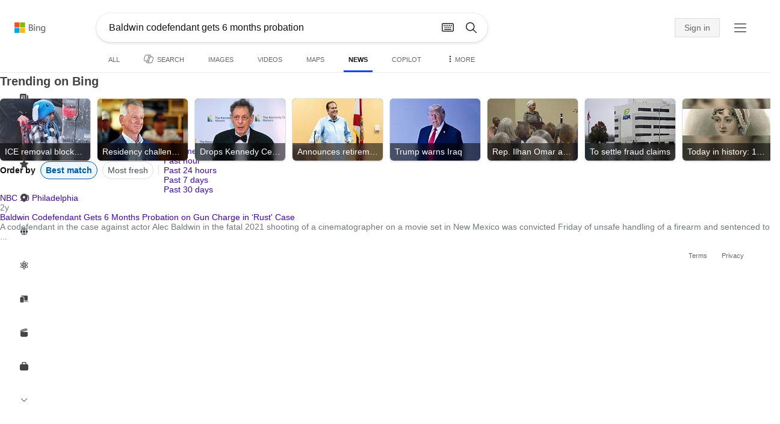

--- FILE ---
content_type: text/html; charset=utf-8
request_url: https://insertmedia.bing.office.net/news/topicview?q=Baldwin+codefendant+gets+6+months+probation&filters=tnTID%3D%22557EDF3A-35EF-413d-9D44-2A7324732EA1%22+tnVersion%3D%225038985%22+Segment%3D%22popularnow.carousel%22+tnCol%3D%2215%22+tnOrder%3D%22b80048f3-9ed1-4ff7-ae73-a7e2337deb25%22&nvaug=%5BNewsVertical+topicviewtype%3D%222%22%5D&form=NWBTTC
body_size: 105987
content:
<!DOCTYPE html><html dir="ltr" lang="en" xml:lang="en" xmlns="http://www.w3.org/1999/xhtml" xmlns:Web="http://schemas.live.com/Web/"><script type="text/javascript" nonce="UmL49+22F5oHfTNgiy1HmBxSdVAzomW6lyK8s5LGhIs=" >//<![CDATA[
si_ST=new Date
//]]></script><head><!--pc--><title>Baldwin codefendant gets 6 months probation - Search News</title><meta name="viewport" content="width=device-width, initial-scale=1.0, minimum-scale=1.0" /><meta content="News from world, national, and local news sources, organized to give you in-depth news coverage of sports, entertainment, business, politics, weather, and more." name="description" /><meta name="google-site-verification" content="VzfM4za4H11_86chQrBcWeQ3ezt9R_7Hm4_L3pgjExw" /><meta content="noindex" name="robots" /><meta content="text/html; charset=utf-8" http-equiv="content-type" /><meta name="referrer" content="origin-when-cross-origin" /><link rel="icon"
                      href="/sa/simg/favicon-trans-bg-blue-mg.ico" /><script type="text/javascript" nonce="UmL49+22F5oHfTNgiy1HmBxSdVAzomW6lyK8s5LGhIs=">//<![CDATA[
_G={Region:"US",Lang:"en-US",ST:(typeof si_ST!=='undefined'?si_ST:new Date),Mkt:"en-US",RevIpCC:"us",RTL:false,Ver:"05",IG:"C03BD15FE1974170BE888DCE5ACA7F21",EventID:"697a19f6b8634af4a7c5f20c2914deaa",MN:"SERP",V:"web",P:"SERP",DA:"CHIE01",CID:"0F0556BC2AD761CC083E40532B5160EF",SUIH:"z2R4KqOxRWVwbq5gweVp_g",adc:"b_ad",EF:{cookss:1,bmcov:1,crossdomainfix:1,bmasynctrigger:1,bmasynctrigger3:1,getslctspt:1,newtabsloppyclick:1,chevroncheckmousemove:1,sharepreview:1,shareoutimage:1,sharefixreadnum:1,clickbackRSFlare:1,clickbackRSAfterOnP1:1,clickbackRSonTopW:1,cbrsTopWMainline:1,cbRSHoveronTopW:1,clickbackRSonAdAlgo:1,enableClickbackRSInTab:1,isClickbackRSInTab:1,clickbackAjaxRsFlare:1,enableMultiCBRS:1,multiCBRSLog:1,cbrsAnimationCF:1,sharepreviewthumbnailid:1,shareencodefix:1,chatskip2content:1,fablogfix:1,uaclickbackas:1,uaasnodisappear:1,hoverlinkoriginal:1,rmsprogfix:1,clearuspreo:1,noajaxh5c:1,ajaxerrorfix:1,fixTypeToSearchIssueFlare:1,asyncBOPMRSFlare:1,webcsco:1,bmbu:1},gpUrl:"\/fd\/ls\/GLinkPing.aspx?",Salt:"CfDJ8HAK7eZCYw5BifHFeUHnkJHT4gjAWzvYkTvlYmbPpWf0m33ED8NNlohJaZTP-BZnOYk2TuqcEBMNufwL1Tcbme0xqZl_lxbQXZiH1MF2hWgApD8upjGc4Vb903L7wYL_5K8vNGai-bnE0_vst0aa9qPzSgFRLuaQT3ptUsrCKINebktVDGTaqCaDSeLN2Hag2A" }; _G.lsUrl="/fd/ls/l?IG="+_G.IG+"&CID="+_G.CID ;curUrl="https:\/\/insertmedia.bing.office.net\/news\/topicview";_G.EnableCompression=true;_G.XLSC="\/web\/xlsc.aspx"; _G.XLS="\/web\/xls.aspx"; _G.XLSM="\/threshold\/xls.aspx";_G.XLSOvr=8;_G.XLSThrottle=500;_G.XLSNoFlush=true; _G.DirectLogFlight=3; function directLog(d,g,f){if(window.Log&&Log.DirectLog){Log.DirectLog(d,g,f);}else if (window.sj_gx){var x=sj_gx();x.open('GET',_G.lsUrl+"&Type=Event.ClientInst&DATA="+d+"&dl=4");x.send()}}; _G.LSP = "/fd/ls/lsp.aspx?dl=3";_G.DLPState = 1;function si_T(a){var ig='';if(!(a.length>2&&a.substring(0,3)==="IG=")){ig='IG='+_G.IG;}if(document.images){_G.GPImg=new Image;_G.GPImg.src=_G.gpUrl+ig+'&CID='+_G.CID+'&'+a;}return true;}_G.BAT="0";_G.NTT="600000";_G.CTT="3000";_G.BNFN="Default";_G.LG="160";_G.CBRSHT="400";_G.CBRSHTAM="400";_G.multiCBRSType="4";_G.maxMultiCBRS="4";;_G.InpOpt=true;;_G.EnableRMSINPOpt=true;;
//]]></script><style type="text/css">#b_header #id_h{content-visibility:hidden}#b_results>.b_ans:not(.b_top):nth-child(n+5) .rqnaContainerwithfeedback #df_listaa{content-visibility:auto;contain-intrinsic-size:648px 205px}#b_results>.b_algo:not(.b_algoBorder):nth-child(n+5)>h2{content-visibility:auto;contain-intrinsic-size:608px 24px}#b_results>.b_algo:not(.b_algoBorder):nth-child(n+5) .b_caption:not(.b_rich):not(.b_capmedia):not(.b_snippetgobig):not(.rebateContent){content-visibility:auto;contain-intrinsic-size:608px 65px;padding-right:16px;margin-right:-16px;margin-left:-16px;padding-left:16px}#b_results>.b_algo:not(.b_algoBorder):nth-child(n+5) .b_caption.b_rich .captionMediaCard .wide_wideAlgo{content-visibility:auto;contain-intrinsic-size:370px 120px}#b_results>.b_algo:not(.b_algoBorder):nth-child(n+5) .scs_icn{content-visibility:auto}#b_results>.b_ans:nth-child(n+7) .b_rs:not(.pageRecoContainer){content-visibility:auto;contain-intrinsic-size:608px 296px}#b_results>.b_ans:nth-child(n+7) .b_rs:not(.pageRecoContainer) .b_rsv3{padding-bottom:1px}#b_results>.b_pag{content-visibility:auto;contain-intrinsic-size:628px 45px}#b_footer>#b_footerItems{content-visibility:auto;contain-intrinsic-size:1px 24px}.cnt_vis_hid{content-visibility:hidden}.sw_ddbl:after,.sw_ddbk:after,.sw_ddw:after,.sw_ddgy:after,.sw_ddgn:after,.sw_st:after,.sw_sth:after,.sw_ste:after,.sw_st2:after,.sw_sth2:after,.sw_plus:after,.sw_minus:after,.sw_tpcg:after,.sw_tpcbl:after,.sw_tpcw:after,.sw_tpcbk:after,.sw_close:after,.sb_pagN:after,.sb_pagP:after,.sw_up:after,.sw_down:after,.b_expandToggle:after,.b_fLogo:after,.b_cm:after,.sw_lpoi:after{position:relative}.sw_ddbl:after,.sw_ddbk:after,.sw_ddw:after,.sw_ddgy:after,.sw_ddgn:after,.sw_st:after,.sw_sth:after,.sw_ste:after,.sw_st2:after,.sw_sth2:after,.sw_plus:after,.sw_minus:after,.sw_tpcg:after,.sw_tpcbl:after,.sw_tpcw:after,.sw_tpcbk:after,.sw_close:after,.sb_pagN:after,.sb_pagP:after,.sw_up:after,.sw_down:after,.b_expandToggle:after,.b_fLogo:after,.b_cm:after,.sw_lpoi:after{content:url(/rp/EX_mgILPdYtFnI-37m1pZn5YKII.png)}.sw_ddbl,.sw_ddbk,.sw_ddw,.sw_ddgy,.sw_ddgn,.sw_st,.sw_sth,.sw_ste,.sw_st2,.sw_sth2,.sw_plus,.sw_minus,.sw_tpcg,.sw_tpcbl,.sw_tpcw,.sb_clrhov,.sb_pagN,.sb_pagP,.sw_up,.sw_down,.b_expandToggle,.b_fLogo,.b_cm,.sw_lpoi{display:inline-block;position:relative;overflow:hidden;direction:ltr}.sw_ddbl:after,.sw_ddbk:after,.sw_ddw:after,.sw_ddgy:after,.sw_ddgn:after,.sw_st:after,.sw_sth:after,.sw_ste:after,.sw_st2:after,.sw_plus:after,.sw_minus:after,.sw_tpcg:after,.sw_tpcbl:after,.sw_tpcw:after,.sw_tpcbk:after,.sb_pagN:after,.sb_pagP:after,.sw_up:after,.sw_down:after,.b_expandToggle:after,.b_fLogo:after,.b_cm:after,.sw_lpoi:after{display:inline-block;transform:scale(.5)}.sw_up:after{display:inline-block;transform:scale(.5,-.5) translateY(-20px)}.sw_sth2:after{display:inline-block;transform:scale(-.5,.5) translateX(56px)}.sw_tpcg,.b_expandToggle,.b_fLogo{display:block}.b_searchbox{padding-right:0}.sw_st,.sw_sth,.sw_ste,.sw_st2,.sw_sth2{height:12px;width:12px}.sw_st:after{transform-origin:-68px -40px}.sw_st2:after{transform-origin:-124px -40px}.sw_sth:after{transform-origin:-152px -40px}.sw_sth2:after{transform-origin:40px -68px}.sw_ste:after{transform-origin:-96px -40px}.sw_ddbl,.sw_ddbk,.sw_ddw,.sw_ddgy,.sw_ddgn{height:4px;width:7px}.sw_ddbl:after,.sw_ddbk:after,.sw_ddw:after,.sw_ddgy:after{transform-origin:-180px -52px}.sw_ddgn:after{transform-origin:-180px -40px}.sw_tpcg,.sw_tpcbl,.sw_tpcw,.sw_tpcbk{height:12px;width:12px}.sw_tpcg:after,.sw_tpcbl:after,.sw_tpcw:after,.sw_tpcbk:after{transform-origin:-218px -40px}.sw_plus{height:8px;width:8px}.sw_plus:after{transform-origin:-198px -40px}.sb_pagP,.sb_pagN{height:40px;width:40px}.shop_page .sb_pagP:after,.bf_wrapper .sb_pagP:after,b_fpage .sb_pagP:after{transform-origin:-430px 0}.shop_page .sb_pagP:hover:after,.shop_page .sb_pagP:active:after,.shop_page .sb_pagP:focus:after,.bf_wrapper .sb_pagP:hover:after,.bf_wrapper .sb_pagP:active:after,.bf_wrapper .sb_pagP:focus:after,.b_fpage .sb_pagP:hover:after,.b_fpage .sb_pagP:active:after,.b_fpage .sb_pagP:focus:after{transform-origin:-514px 0}.shop_page .sb_pagN:after,.bf_wrapper .sb_pagN:after,.b_fpage .sb_pagN:after{transform-origin:-430px 0}.shop_page .sb_pagN:hover:after,.shop_page .sb_pagN:active:after,.shop_page .sb_pagN:focus:after,.bf_wrapper .sb_pagN:hover:after,.bf_wrapper .sb_pagN:active:after,.bf_wrapper .sb_pagN:focus:after,.b_fpage .sb_pagN:hover:after,.b_fpage .sb_pagN:active:after,.b_fpage .sb_pagN:focus:after{transform-origin:-514px 0}@media screen and (forced-colors:active){.sb_pagN:after,.sb_pagP:after{content:""}li.b_pag a.sb_pagN,li.b_pag a.sb_pagP{width:auto}li.b_pag a.b_roths{transform:rotate(0deg)}.b_pag .sw_next,.b_pag .sw_prev{display:block}}.b_expandToggle,.sw_up,.sw_down{height:10px;width:16px}.b_expandToggle:after,.sw_up:after,.sw_down:after{transform-origin:-348px 0}.b_active .b_expandToggle:after,.sw_up:after{transform-origin:-348px 0}.b_icon{width:20px;height:20px;z-index:0}.b_cm{height:10px;width:12px}.b_cm:after{transform-origin:-152px -68px}.sw_lpoi{height:12px;width:8px}.sw_lpoi:after{transform-origin:-48px -40px}.b_pag .b_roths{transform:rotate(180deg)}z{a:1}z{a:1}html,body #b_results .b_no{background-color:#fff}#b_results>li a{color:#4007a2}#b_results>li a:visited{color:#4007a2}#b_results>li{background-color:#fff}.ccmc{background-color:#ccc}.ccmc:active{background-color:#36b}#b_tween .b_selected,div.b_dropdown .b_selected,#b_tween a.ftrH.b_selected:hover{background:#e1e0df}#b_tween .b_toggle:hover,#b_tween .ftrH:hover{background:#f2f2f2}.b_scroll{background:#999;border-color:#999}.b_scroll:hover{background:#4d4d4d}.b_dropdown{background-color:#fff;border-color:#e5e5e5}.ctxt,select,input[type="text"]{color:#444;border-color:#ddd}.b_dark select{background-color:#292827}.ccal{border-color:#ddd}.ccal:hover,.ctxt:hover,select:hover,input[type="text"]:hover{box-shadow:0 1px 2px 0 rgba(0,0,0,.1)}.b_dark select:hover{background-color:#292827}.ctxt:focus,select:focus,input[type="text"]:focus{color:#444;border-color:#919191;box-shadow:0 1px 2px 0 rgba(0,0,0,.1)}.ccal input[type="text"],.ccal input[type="text"]:hover,.ccal input[type="text"]:focus{color:#444}.ccal.ccal_rfs input[type="text"],.ccal.ccal_rfs input[type="text"]:hover,.ccal.ccal_rfs input[type="text"]:focus{color:#666}label{color:#767676}#b_results ::placeholder{color:#767676;opacity:1}#b_results :-ms-input-placeholder{color:#767676}#b_results ::-webkit-input-placeholder{color:#767676}#b_results input[type="text"]:disabled{color:#ccc}a,#b_tween a:visited,#b_results .b_no a{color:#4007a2}a:visited,#b_results>li a:visited{color:#4007a2}.trgr_icon .c_tlbxTrgIcn.sw_css{border-color:#444 transparent}.b_posText{color:#006d21}.b_negText{color:#c80000}#b_context .b_entityTitle,#b_results .b_entityTitle{color:#444}#b_context .b_entitySubTitle,#b_results .b_entitySubTitle{color:#767676}body,.b_promoteText,#b_tween a.ftrH:hover,.b_expando,.b_expando h2,.b_expando h3,.b_expando h4,.b_expando .b_defaultText,.b_active a,.b_active a:visited,.b_active a:hover,#b_results>.b_pag a,#b_results .b_no,#b_content a.cbl:visited,#b_content a.cbl{color:#71777d}#b_tween,#b_tween a.ftrH{color:#70757a}.b_top,.b_top .b_promoteText{color:#444}.b_alert,.sb_alert,.b_pAlt,#b_results .b_no .b_alert,#b_results .b_no .sb_alert,#b_results .b_no .b_pAlt{color:#d90026}#b_results .b_alert,#b_results .sb_alert,#b_results .b_pAlt{color:#d90026}.b_demoteText,.b_secondaryText,.b_attribution,.b_factrow,.b_focusLabel,.b_footnote,.b_ad .b_adlabel,#b_tween .b_dropdown a,.b_expando .b_subModule,.b_expando .b_suppModule,.b_algo .b_vList td{color:#767676}.b_algo .b_factrow{color:#767676}.b_caption,.snippet{color:#71777d}.b_top .b_caption{color:inherit}.ciot{background-color:#000}#b_context .b_subModule,#b_results .b_subModule,.overlay-container .b_subModule{border-bottom:1px solid #ececec}#b_context .b_sideBleed:last-child .b_subModule,#b_results .b_sideBleed:last-child .b_subModule,.overlay-container .b_sideBleed:last-child .b_subModule{border-bottom:0}.b_subModule h2{color:#111}.c_tlbx,.c_tlbxIS{border-color:#999;background:#fff}.sw_poi{color:#fff}.sw_poia{color:#fff}.sc_errorArea>.sc_error,.sc_errorArea>.sc_error h1,.sc_errorArea>.sc_error h3{color:#71777d}.sc_errorArea font[color=red]{color:#d90026!important}.b_caption p strong,.b_caption .b_factrow strong,.b_secondaryText strong{color:#767676}.b_belowcaption .b_secondaryText{color:#767676!important}#b_context .b_ans,#b_rrat_cont .b_ans,#b_context #wpc_ag,#b_rrat_cont #wpc_ag{background-color:#fff}#b_context .b_posText,#b_rrat_cont .b_posText,.b_expando .b_posText{color:#006d21}#b_context .b_negText,#b_rrat_cont .b_negText,.b_expando .b_negText{color:#c80000}#b_context,#b_rrat_cont,#b_context .wpc_rifacts,#b_rrat_cont .wpc_rifacts,#b_context .b_defaultText,#b_rrat_cont .b_defaultText{color:#71777d}#b_context .b_alert,#b_rrat_cont .b_alert,#b_context .sb_alert,#b_rrat_cont .sb_alert,#b_context .b_pAlt,#b_rrat_cont .b_pAlt{color:#d90026}#b_content .b_lowFocusLink a,#b_context .b_secondaryText,#b_rrat_cont .b_secondaryText,#b_context .b_attribution,#b_rrat_cont .b_attribution,#b_context .b_factrow,#b_rrat_cont .b_factrow,#b_context .b_footnote,#b_rrat_cont .b_footnote,#b_context .b_ad .b_adlabel,#b_rrat_cont .b_ad .b_adlabel,.b_expando .b_secondaryText,.b_expando .b_attribution,.b_expando .b_factrow,.b_expando .b_footnote,#b_tween .b_nonselectable{color:#767676}#b_context .b_footnote a,#b_rrat_cont .b_footnote a,.b_promtext{color:#111}#b_context .b_pointer.b_mhdr:hover .b_secondaryText,#b_rrat_cont .b_pointer.b_mhdr:hover .b_secondaryText{color:#36b}z{a:1}.b_footer{background-color:transparent}.b_footer,.b_footer a,.b_footer a:visited{color:#666}#b_results>.b_ad a{color:#4007a2}#b_results>.b_ad a:visited{color:#4007a2}#b_context>li.b_ad,#b_rrat_cont>li.b_ad{color:#71777d;background-color:#fff}#b_context>li.b_ad a,#b_rrat_cont>li.b_ad a{color:#4007a2}#b_context>li.b_ad a:visited,#b_rrat_cont>li.b_ad a:visited{color:#4007a2}.b_ad .b_caption p strong,.b_ad .b_caption .b_factrow strong,.b_ad .b_secondaryText strong{color:#767676}cite,#b_results cite.sb_crmb a,#b_results cite a.sb_metalink,#b_results .b_adurl cite a,#bk_wr_container cite a{color:#444}.b_ad cite,.b_ad cite a{color:#006d21}#b_context cite,#b_rrat_cont cite,#b_context cite a,#b_rrat_cont cite a,.b_expando cite,.b_expando cite a{color:#444}.b_button:hover,.b_button:visited,.b_hlButton,.b_hlButton:hover,.b_hlButton:visited,.b_foregroundText,.ciot{color:#fff}.b_button:hover,.b_hlButton{background-color:#0072c5}.b_button:active,.b_hlButton:active{background-color:#333}.b_hlButton:hover{background-color:#106ebe}.b_border,.b_button,.b_hlButton{border-color:#ccc}#b_results>.b_pag{background-color:transparent}#b_results>.b_pag a:hover{background-color:#f4f4f4}#b_results>.b_pag .sb_pagS_bp:hover{background-color:#fff}#b_results>.b_pag a.sb_pagP:hover,#b_results>.b_pag a.sb_pagN:hover{background-color:inherit}#b_results>.b_pag .sb_pagS_bp{color:#111}.b_pag a{border:3px solid transparent}.b_pag a.sb_bp{border:0;border-bottom:3px solid transparent}.b_pag .sb_pagS,.b_pag a.sb_pagS_bp{border-color:var(--bing-smtc-foreground-content-neutral-secondary-alt)}z{a:1}z{a:1}#b_results>.b_ad{color:#71777d;background-color:#f9fcf7}#b_results,#b_results .b_defaultText,#b_results>.b_pag a:hover,#b_tween .b_selected,#b_tween a.ftrH.b_selected,#b_tween a.ftrH.b_selected:hover,#b_tween .b_toggle:hover,#b_tween .b_highlighted,#hlcchcxmn label{color:#71777d}html,body,h1,h2,h3,h4,h5,h6,p,img,ol,ul,li,form,table,tr,th,td,blockquote{border:0;border-collapse:collapse;border-spacing:0;list-style:none;margin:0;padding:0}html{overflow-y:scroll}#b_content{clear:both;min-height:316px;padding:41px 0 0 160px}#b_pole{margin:-25px 0 15px -160px;padding-left:180px}#b_tween~#b_pole{margin-top:3px}.b_underSearchbox~#b_pole{margin-top:0}#b_context,#b_rrat_cont{margin:0 0 0 60px;padding:0 20px}#b_context .b_ans,#b_rrat_cont .b_ans,.b_expando .b_ans,#b_context .b_ad,#b_rrat_cont .b_ad,.b_card{margin:0 -20px}#b_context .b_ans,#b_rrat_cont .b_ans,.b_expando .b_ans{padding:10px 20px 0}#b_context .b_ad,#b_rrat_cont .b_ad{padding:10px 20px}.b_card{padding:15px 20px}#b_results,#b_context,#b_rrat_cont,#b_tween>span,.b_hList>li,.c_tlbxTrg,.b_hPanel>span,.ccal .ccali,.b_footerRight,.b_hPanel .b_xlText,.b_hPanel .cico,.b_moreLink,.b_label+.b_hList,.lc_bks,.lc_bkl,.fiw,.csrc,.b_footnote .cico,.b_algo .b_title H2,.b_algo .b_title>div,.b_algo .b_title .b_suffix>div,h3{display:inline-block}.b_pointer{cursor:pointer}label,.b_ad .b_adlabel,.c_tlbxTrgIcn{display:block}#b_tween{margin-top:-28px;padding-bottom:0}.b_underSearchbox~#b_tween{margin-top:-2px}#b_tween,#b_tween .ftrH{height:30px}#b_tween>span{padding-right:25px}#b_results>li{margin:0 0 2px}#b_results>li,#b_results>.b_ad{padding:10px 0}#b_results>.b_ans{padding:12px 0 0}#b_results>.b_algo{padding:12px 0 0}#b_results>li .b_fullb{margin-left:-0;margin-right:-0}#b_results>.b_ad{padding-right:-2px;border-right:2px solid #e5e5e5}#b_results>li:first-child,#b_results>li:first-child.b_bfb_mainline.b_ans:empty+li:not(.b_ans.b_topborder){padding-top:10px}#b_results>.b_pag{padding:18px 0 40px 20px}#b_results>.si_pp,.sb_hbop,.b_hide,.ttl,#sw_tfbb,.sw_next,.sw_prev,#id_d,.b_hidden img{display:none}.b_hidden{visibility:hidden}#b_context .b_ans,#b_rrat_cont .b_ans,.b_expando .b_ans{margin-bottom:5px}#b_context .b_ad,#b_rrat_cont .b_ad{margin-bottom:5px}main,aside,.b_inlineList li,.b_inlineList div,.b_factrow li{display:inline}.b_footerRight,td,th,#b_context,#b_rrat_cont,.b_hList>li{vertical-align:top}.b_footer{width:100%;padding:12px 0}.c_tlbxTrg{width:15px;height:14px;margin:-1px 6px -3px 2px}.c_tlbxTrgIcn{margin:4px 0 2px 3px}.c_tlbx{position:absolute;z-index:6;border:1px solid;padding:10px}.c_tlbxIS{border-bottom:1px solid}.b_gridList ul:first-child,.b_vlist2col ul:first-child{margin:0 20px 0 0}.b_gridList li,.b_vlist2col li{padding:0 0 10px}.b_vlist2col.b_deep li{padding:0 0 10px}.b_overhangR .b_vlist2col ul:first-child{margin:0 15px 0 0}.b_overhangR .b_vlist2col ul{width:180px}.b_deep p{height:33px}#b_context .b_ad .b_adlabel,#b_rrat_cont .b_ad .b_adlabel,#b_content .b_expanderControl .sw_plus,.sc_rf form,form.sc_rf,.b_lBMargin{margin-bottom:10px}.b_ad li,#b_results .b_ad .b_adlabel{margin-bottom:8px}.b_ad li:last-child{margin-bottom:0}.b_ad li li,.b_ad li li:last-child{margin:0}#b_results .b_ad .b_vlist2col,#b_results .b_ad .b_factrow,#b_results .b_ad .b_bcfactrow{margin-top:-6px}#b_results .b_ad .sb_adRA .b_vlist2col{padding-left:0}.sx_ci{border:1px solid #e5e5e5;margin-top:3px;width:80px;height:60px}.b_favicon{margin:0 .5em 0 0}.b_imagePair:after,.b_vlist2col:after,.b_gridList:after{clear:left}.b_imagePair.reverse:after,.b_overhangR:after{clear:right}.b_clear,#b_results>li:after,.b_clearfix:after{clear:both}#b_results>li:after,.b_clearfix:after,.b_imagePair:after,.b_vlist2col:after,.b_gridList:after,.b_overhangR:after{content:'.';display:block;height:0;visibility:hidden}.b_vlist2col ul,.b_gridList ul,.b_float,.b_footer,.b_float_img,.b_pag li,.b_mhdr h2{float:left}.b_floatR_img,.b_floatR,.wr_tc{float:right}.b_overflow,.b_hList li,.b_1linetrunc,.b_deep p,.b_imageOverlayWrapper{overflow:hidden}.b_ansImage{padding:2px 10px 0 0}.b_creditedImg img,.b_creditedImg .cico{padding-bottom:1px}h4,.sa_uc>.b_vList>li>table td,.b_smBottom,#b_context .b_ad h2,#b_rrat_cont .b_ad h2,.b_attribution,.b_secondaryFocus,.b_focusTextLarge,.b_focusTextMedium,.b_focusTextSmall,.b_focusTextExtraSmall,.b_snippet{padding-bottom:2px}.b_factrow{padding-bottom:2px}h2,.b_focusLabel,label{padding-bottom:3px}.b_vPanel .b_vPanel>div,.b_vList .b_vPanel>div{padding-bottom:5px}.b_dataList li,.b_mBottom{padding-bottom:5px}.b_lBottom,.b_entitySubTitle{padding-bottom:12px}#b_context .b_subModule h2,#b_rrat_cont .b_subModule h2,#b_results .b_subModule h2{padding-bottom:16px}#b_results .sp_recourse.b_lBottom,.b_caption,.b_moreLink,.b_footnote,.b_hList>li,#b_context h2,#b_rrat_cont h2,#b_context h2.b_entityTitle,#b_rrat_cont h2.b_entityTitle,#b_results .b_ad .b_factrow,#b_results .b_ad .b_bcfactrow,.overlay-container .b_subModule h2,.b_expando h2,.b_no h1,.b_no h4,.b_no li,.b_prominentFocusLabel,.ht_module,.b_locStr{padding-bottom:10px}.b_vPanel>div,.b_vList>li{padding-bottom:10px}#b_results .b_ans>.b_factrow:last-child{padding-bottom:10px}.b_vList .b_hList>li,.b_vPanel .b_hList>li,#b_content .ht_module h2,.b_vList .b_float_img,.b_creditedImg .b_footnote,.b_creditedImg .cico img,#b_results>.b_ad,.b_suppModule .b_mhdr,.b_vList>li>.tab-container,.b_vPanel>div>.tab-container,.b_ad .b_deep h3,#b_content .b_float_img_nbp{padding-bottom:0}.b_caption .b_factrow:last-child,#b_results .b_caption .b_factrow:last-child,.b_caption>.b_dataList:last-child li:last-child,.b_caption .b_moreLink:last-child,.b_vList .b_moreLink:last-child,.b_vList .b_factrow:last-child,.b_hList .b_factrow:last-child,.b_vPanel .b_factrow:last-child,.b_caption .b_attribution:last-child,.b_vList .b_attribution:last-child,.b_hList .b_attribution:last-child,.b_vPanel .b_attribution:last-child,.b_vList>li>table:last-child tr:last-child td,.b_vPanel>div>table:last-child tr:last-child td,.b_vList .b_focusLabel:last-child,.b_vPanel .b_focusLabel:last-child,.b_vList .b_prominentFocusLabel:last-child,.b_vPanel .b_prominentFocusLabel:last-child,.b_vList .b_secondaryFocus:last-child,.b_vPanel .b_secondaryFocus:last-child,.b_vList .b_focusTextExtraSmall:last-child,.b_vPanel .b_focusTextExtraSmall:last-child,.b_vList .b_focusTextSmall:last-child,.b_vPanel .b_focusTextSmall:last-child,.b_vList .b_focusTextMedium:last-child,.b_vPanel .b_focusTextMedium:last-child,.b_vList .b_focusTextLarge:last-child,.b_vPanel .b_focusTextLarge:last-child,.b_vList h4:last-child,.b_vPanel h4:last-child,.b_vPanel .b_caption:last-child,.b_vPanel .b_vList:last-child>li:last-child,.b_vPanel .b_footnote:last-child{padding-bottom:0}.b_vList .b_vPanel,.b_vPanel .b_vPanel{margin-bottom:-5px}.b_hList .b_vList,.b_hList .b_vPanel{margin-bottom:-10px}.ht_module .sc_rf form.lc_bk,.b_mBMargin,.wpcbcc{margin-bottom:5px}#b_results .b_no{margin:0 0 80px}.b_rich{padding-top:3px}h2+.b_rich{padding-top:2px}.b_algo .b_attribution img{vertical-align:text-bottom}.b_smLeft{padding-left:2px}.b_lLeft,.b_floatR_img,.b_suffix,.b_footnote .cico{padding-left:10px}.wr_tc,.b_xlLeft,.b_deep,#b_results .b_ad .b_vlist2col,#b_tween{padding-left:20px}h2 .b_secondaryText{margin-left:5px}.b_hList.b_imgStrip>li{padding-right:1px}.b_smRight{padding-right:2px}.fiw,.lc_bkl,.b_mRight,.b_label,.csrc{padding-right:4px}.b_lRight,.b_imgStrip .imgData,.b_underSearchbox .b_label{padding-right:10px}.b_hPanel>span,.b_hList>li{padding-right:10px}.b_hPanel.wide>span,.b_xlRight{padding-right:20px}.b_hList.b_imgStrip>li:last-child,.b_hList>li:last-child,.b_hPanel>span:last-child,td:last-child,th:last-child,#b_tween>span:last-child{padding-right:0}.b_twoColumn>div:first-child{padding-right:30px}.b_overhangR{margin-right:-30px;padding-right:150px}.wr_tc{margin-right:-150px}.wr_et{margin-right:-120px}.b_tbl{margin-right:-10px}.b_border,.b_button,.b_hlButton,.b_scroll,.b_dropdown{border-width:1px;border-style:solid}.b_button,.b_hlButton{line-height:30px;text-decoration:none;text-align:center;cursor:pointer;padding:0 15px;min-width:50px}.lc_bks .cbtn{margin-top:15px}#b_context .b_subModule,#b_rrat_cont .b_subModule,#b_results .b_subModule,.b_expando .b_subModule{padding:0 19px 0 19px;margin-bottom:16px}#b_context .b_subModule .b_lBottom.lo_im_ov,#b_rrat_cont .b_subModule .b_lBottom.lo_im_ov{padding-bottom:0;margin-bottom:12px}.overlay-container .b_subModule{padding-bottom:0;margin-bottom:16px}#b_context .b_sideBleed:last-child .b_subModule,#b_rrat_cont .b_sideBleed:last-child .b_subModule,#b_results .b_sideBleed:last-child .b_subModule,.b_subModule .b_subModule:last-child{margin-bottom:0}.b_dropdown{position:absolute;z-index:6}.b_scroll{position:relative;top:0;width:5px;height:20px}.b_pag a{display:block;min-width:34px;margin-right:10px;text-align:center;height:34px;line-height:34px}.b_pag a.sb_bp{min-width:40px;margin-right:20px;height:37px;line-height:42px}.b_pag .b_widePag{margin-right:28px}.b_pag a.sb_pagN,.b_pag a.sb_pagP{min-width:0;height:30px;width:30px;border:0;margin-top:5px;padding:1px}.b_pag a.sb_pagN_bp,.b_pag a.sb_pagP_bp{height:40px;width:40px;margin-top:0}.b_pag .sw_prev,.b_pag .sw_next{margin:2px}.b_mhdr{margin:-15px 0 -5px;padding:15px 0 5px}.b_mhdr .sw_up,.b_mhdr .sw_down{margin-top:10px}.b_mhdr .b_moreLink,.b_mhdr .b_secondaryText{margin-top:6px}.b_vPanel .sc_rf form,.b_suppModule .b_mhdr{margin-bottom:0}.b_rTxt{text-align:right}.b_cTxt{text-align:center}.b_jTxt{text-align:justify}table{width:100%;word-wrap:break-word}td,th,.b_float_img{padding:0 10px 10px 0}th{text-align:left}.sw_poi,.sw_poia{float:left;margin:-3px 5px 0 0;line-height:20px;text-align:center}.ctxt,select,input[type="text"]{outline:0;padding:0 11px;height:30px;border-width:1px;border-style:solid;border-radius:2px}.ctxt.b_focusTextMedium{padding:3px 11px 8px 11px;height:57px}.ctxt.b_outTextBox{border-top:4px solid #919191;padding:0 11px 8px 11px}.ctxt.b_outTextBox:focus{border-top-width:1px;padding-top:3px}select{padding:0 0 0 11px;height:32px}input.ctxt,.ccal input,.ccal .ccali,.b_favicon,.b_footnote .cico{vertical-align:middle}.ccal .ctxt,.ccal .ctxt:hover,.ccal .ctxt:focus,.ccal .ccali{background:none;border:0;box-shadow:none}.ccal{border-width:1px;border-style:solid}.ccal .ccali{height:30px}.ccal .ccalp{padding:5px 5px 0 5px}.b_underSearchbox{margin:-20px 0 14px}.b_underSearchbox .b_hList>li{padding:0 8px 0 0}.b_compactSearch label{float:left;margin:7px 10px 0 0}.b_compactSearch input{margin-right:0;float:left}.b_compactSearch .cbtn{border-left:0}.b_footer table{width:520px;margin:15px 20px 0 120px}#b_footerItems ul{display:block}#b_footerItems li{display:inline;float:right}#b_footerItems span{margin-right:24px;margin-left:24px;float:right}#b_footerItems a{margin-right:24px;font-size:11px}#b_footerItems{line-height:24px;padding:0 20px 0 24px;font-size:11px}.b_footerRight{margin:13px 0 0 50px}.b_1linetrunc{text-overflow:ellipsis;white-space:nowrap}div.cico.b_capImg{margin-bottom:4px}.b_imageOverlayWrapper{margin:-20px 0 0;height:20px}.b_imageOverlay{color:#fff;background-color:#000;padding:5px}.ansP,.ansPF{padding-left:30px}.ansP .wpc_pin,.ansPF .wpc_pin{margin-left:-30px}#b_context .rssmgrp .b_subModule,#b_rrat_cont .rssmgrp .b_subModule,.overlay-container .rssmgrp .b_subModule{border-bottom:0}#b_context .b_entitySubTitle,#b_rrat_cont .b_entitySubTitle,#b_results .b_entityTP .b_entitySubTitle{margin-top:-9px}.b_entityTP .b_infocardTopR .b_floatR_img{padding-bottom:10px}.b_vmparent{display:-ms-flexbox;display:-webkit-flex;display:flexbox;display:-webkit-box;display:flex;align-items:center}.b_relative{position:relative}:root{--lgutter:160px;--lgutterrev:-160px;--polepadl:160px;--polepadl2:120px;--dtabpadl:160px;--rgutter:80px;--crleft:888px;--bminwidth:1320px}z{a:1}input,textarea,h4,h5{font:inherit;font-size:100%}body,.b_no h4,h2 .b_secondaryText,h2 .b_alert,.b_underSearchbox,#b_header{font:14px/normal "Arial",Helvetica,Sans-Serif}h1,h2,h3{font:13px/1.2em "Arial",Sans-Serif}h2{font-size:20px;line-height:28px}.sb_add h2{line-height:28px}h3,.b_no h1{font-size:18px;line-height:22px}cite{font-style:normal}.sb_alert a{font-style:italic}#b_content,#b_context,#b_rrat_cont,.b_expando{line-height:1.2em}cite,#b_context,#b_rrat_cont,.b_expando,#vidans2{word-wrap:break-word}#sa_ul li,.nowrap{white-space:nowrap}.b_footer{line-height:18px}.b_attribution,#b_content .b_attribution{font-size:16px;line-height:24px}#b_content main #b_results .b_algo cite{font-size:14px}.ba_title>h2+cite{font-size:16px;line-height:24px;padding-top:1px}.b_subModule h2{font-size:18px;line-height:22px}.b_smText,.b_footnote,.ciot{font-family:"Arial",Helvetica,Sans-Serif;font-size:11px;line-height:normal}.b_footnote{line-height:16px}.b_ad .b_adlabel,.b_ad .b_adlabel strong{font:12px/normal "Arial",Helvetica,Sans-Serif}.b_mText{font:16px/22px "Arial",Helvetica,Sans-Serif}.b_focusLabel{font:16px "Arial",Sans-Serif;line-height:20px}.b_secondaryFocus{font:13px "Arial",Helvetica,Sans-Serif;line-height:18px}.b_focusTextExtraSmall{font:18px "Arial",Sans-Serif;line-height:1.3em}h2.b_entityTitle,.b_prominentFocusLabel,.b_xlText{font-size:24px;font-family:"Arial",Sans-Serif;line-height:1.2em}h2.b_entityTitle{line-height:normal}.b_entitySubTitle{font-size:13px;line-height:18px}.b_focusTextSmall,.b_focusTextMedium,.b_focusTextLarge{font:400 28px "Arial",Sans-Serif}.b_focusTextMedium{font-size:40px;line-height:48px}.b_focusTextLarge{font-size:54px;line-height:64px}.b_focusTextSmall{font-size:28px;line-height:38px}h2.b_topTitle{font-size:20px;line-height:28px}.sb_add h2.b_topTitle{line-height:28px}strong,.b_active a,.b_no h4,.b_strong,.b_ad .b_adlabel strong,.cbl{font-weight:700}th,h2 strong,h3 strong{font-weight:normal}#b_tween{font-size:14px}#b_tween>span,#b_tween .ftrH{line-height:30px}.b_attribution cite{unicode-bidi:normal}a,.b_algoheader a:hover,.b_topbar a:hover,.b_pag a:hover,.cbtn:hover,.cbtn a:hover,.b_hlButton:hover,.ftrB a:hover,.b_algo:hover .b_vList h2 a,.b_algo:first-child:hover .b_vList h2 a,#b_header:hover~#b_content #b_pole~#b_results li:first-child.b_ad li:first-child h2 a,#b_header:hover~#b_content #b_pole~#b_topw li:first-child.b_ad li:first-child h2 a,#b_header:hover~#b_content #b_pole~#b_results li:first-child.b_algo h2 a,#b_results>.b_ans:hover .ent_cnt h2>a,#b_results>.b_ans:hover .sp_requery h2>a,#b_results>.b_ans .b_rich>.b_vList>li:hover h5.b_lBMargin>a{text-decoration:none}a:hover,.b_algoheader a h2:hover,.b_algo:hover h2 a,.b_algo:first-child:hover h2 a,.b_algo .b_underline a,.sb_add .b_underline a,#b_results>.b_ad li .sb_adTA:hover h2 a,#b_topw>.b_ad li .sb_adTA:hover h2 a,#b_header:hover~#b_content #b_results li:first-child.b_ad li:first-child div.sb_adTA h2 a,#b_header:hover~#b_content #b_topw li:first-child.b_ad li:first-child div.sb_adTA h2 a,#b_header:hover~#b_content #b_results li:first-child.b_algo h2 a,#b_results li.b_msg.b_canvas a:focus-visible{text-decoration:underline;text-underline-offset:4px}z{a:1}z{a:1}#b_results>li.b_ans.b_topborder{padding:15px 0 10px 0;margin-bottom:12px;border-radius:6px;margin-top:0}#b_results>li.b_ans.b_topborder .bgtopgr{border-bottom-left-radius:6px;border-bottom-right-radius:6px}#b_results>li.b_ans.b_topborder .bgtopwh{border-radius:6px 6px 0 0}#b_results li.b_ans:not(.b_bfb_mainline:empty)~.b_topborder{margin-top:10px}#b_results li.b_ad~.b_ans.b_topborder{margin-top:12px}#b_results>li.b_ans.b_topborder.b_tophb{border:1px solid #ddd;box-shadow:none;padding:0}#b_results>li.b_ans.b_topborder,#b_results>li.b_ans.b_topborder.b_tophb.b_topshad{box-shadow:0 0 0 1px rgba(0,0,0,.05);border:0}.b_tophb .b_tophbh{padding:15px 0 16px 0}.b_tophb .b_tophbb{border-top:1px solid #ddd;padding:15px 0 19px 0}.b_topshad .b_tophbb{padding-bottom:10px}.b_tophb .b_tophbb.bgbtopnone{border-top:0}.b_tophb .bgtopwh{background-color:#fff}.b_tophb .bgtopgr{background-color:#f5f5f5}#b_results>.b_ad+.b_top{margin-top:0}.b_top .b_attribution+.b_rich,.b_top .b_factrow+.b_rich{padding-top:8px}.b_top .b_topTitle+.b_rich{padding-top:12px}.b_tHeader,.b_demoteText,.b_secondaryText,.b_attribution,.b_factrow,.b_focusLabel,.b_footnote,.b_ad .b_adlabel,#b_tween .b_dropdown a,.b_expando .b_subModule,.b_expando .b_suppModule,.b_algo .b_vList td,#b_content .b_lowFocusLink a,#b_context .b_secondaryText,#b_rrat_cont .b_secondaryText,#b_context .b_attribution,#b_rrat_cont .b_attribution,#b_context .b_factrow,#b_rrat_cont .b_factrow,#b_context .b_footnote,#b_rrat_cont .b_footnote,#b_context .b_ad .b_adlabel,#b_rrat_cont .b_ad .b_adlabel,.b_expando .b_secondaryText,.b_expando .b_attribution,.b_expando .b_factrow,.b_expando .b_footnote{color:#767676}.b_ad .b_secondaryText{color:var(--bing-smtc-foreground-content-neutral-tertiary)}#b_context .b_mhdr:hover .b_secondaryText,#b_rrat_cont .b_mhdr:hover .b_secondaryText,.b_expando .b_mhdr:hover .b_secondaryText{color:#001ba0}#b_results>.b_top .b_prominentFocusLabel,#b_results>.b_top .b_topTitle,#b_results>.b_top .b_focusTextExtraSmall,#b_results>.b_top .b_focusTextExtraSmall a,#b_results>.b_top .b_focusTextSmall,#b_results>.b_top .b_focusTextSmall a,#b_results>.b_top .b_focusTextMedium,#b_results>.b_top .b_focusTextMedium a,#b_results>.b_top .b_focusTextLarge,#b_results>.b_top .b_focusTextLarge a{color:#111}span.b_negText.b_focusTextExtraSmall{color:#c80000!important}span.b_posText.b_focusTextExtraSmall{color:#006d21!important}.b_top .b_focusTextExtraSmall a,.b_top .b_focusTextSmall a,.b_top .b_focusTextMedium a,.b_top .b_focusTextLarge a{text-decoration:none}#b_results>.b_top:hover .b_focusTextExtraSmall a,#b_results>.b_top:hover .b_focusTextSmall a,#b_results>.b_top:hover .b_focusTextMedium a,#b_results>.b_top:hover .b_focusTextLarge a{color:#001ba0}#b_results>.b_top .b_focusTextExtraSmall a:hover,#b_results>.b_top .b_focusTextSmall a:hover,#b_results>.b_top .b_focusTextMedium a:hover,#b_results>.b_top .b_focusTextLarge a:hover{text-decoration:underline}.fc_cal_holder table{font-size:11px}body .fc_cal_holder{border:1px solid #0072c5}body .fc_cal_holder .fc_cal_disabled{color:#767676}body .fc_cal_holder a:link,body .fc_cal_holder a:visited{color:#666}body .fc_cal_holder td,body .fc_cal_holder .fc_cal_disabled,body .fc_cal_holder .fc_cal_days td{width:20px;line-height:20px;padding:0 10px 10px 0}.fc_cal_holder tr td:first-child{padding-left:10px}.fc_cal_holder tr:last-child td{padding-bottom:15px}body .fc_cal_holder .fc_cal_days td{line-height:15px;color:#767676;background-color:#fff}body .fc_cal_holder a{padding:0}body .fc_cal_holder td a:hover,body .fc_cal_holder td a:active,body .fc_cal_holder td.fc_cal_current a:hover,body .fc_cal_holder td.fc_cal_current a:active{background-color:#eee;color:#666}body .fc_cal_holder .fc_cal_monthHolder+.fc_cal_monthHolder{border-left:1px solid #bfdcf0}body .fc_cal_holder .fc_cal_monthHolder{background-color:#fff;border:0;padding:15px 15px 10em 15px}body .fc_cal_holder th div{background-color:#fff;border:0;padding:0 0 15px;color:#666;text-align:center;font-size:13px}body .fc_cal_holder .fc_cal_current a{background-color:#001ba0}body .fc_cal_monthDec.fc_cal_monthChange,body .fc_cal_monthInc.fc_cal_monthChange{background:url(rms://rms:answers:SharedStaticAssets:navchevrons_topRefresh) no-repeat;width:8px;height:12px;background-position:0 -110px;font-size:0}body .fc_cal_monthDec.fc_cal_monthChange{background-position:0 -44px}body .fc_cal_holder .fc_cal_month_first .fc_cal_monthDec{margin:1px 0 0 15px}body .fc_cal_holder .fc_cal_month_last .fc_cal_monthInc{margin:1px 15px 0 0}#b_results .b_attribution,#b_context .b_attribution,#b_rrat_cont .b_attribution,#b_topw .b_wpt_top .b_attribution{line-height:22px}.b_deep,#b_results .b_caption,#b_results .b_snippet,#b_results .b_factrow,#b_results p,#b_context .b_caption,#b_rrat_cont .b_caption,#b_context .b_snippet,#b_rrat_cont .b_snippet,#b_context .b_factrow,#b_rrat_cont .b_factrow,#b_context p,#b_rrat_cont p,#b_topw .b_wpt_top .b_caption,#b_topw .b_wpt_top .b_snippet,#b_topw .b_wpt_top .b_factrow,#b_topw .b_wpt_top p,#snct{line-height:22px}#b_context .b_caption .b_factrow .csrc,#b_rrat_cont .b_caption .b_factrow .csrc{line-height:19px}#b_content .b_deep p{height:44px}#b_content .carousel p,#b_content .b_slideexp p,#b_content #lMapContainer p,#b_content .MicrosoftMap p,#b_content .rwrl p,#b_content .qna_body p,#bw-rqna p,#ecmp_relatedPh p,#na_cl p{line-height:inherit}#b_content .b_imgSetData p,#b_content .b_caption .b_slideexp p{line-height:18px}#b_results #lgb_info .b_factrow{padding-bottom:4px}#snct .imgbig .b_overflow>h4{line-height:normal}#b_results .b_attribution,#b_topw .b_wpt_top .b_attribution,.b_ad h2,.b_deep h3,#snct h4{padding-bottom:0}#b_results .b_attribution .cico,#b_topw .b_wpt_top .b_attribution .cico{border-radius:0}#b_results .b_algo .b_attribution,#b_results .sb_add .b_attribution,#b_topw .b_wpt_top .sb_add .b_attribution{padding:1px 0 0 0}.b_deep h3{line-height:1.2em}#b_results .b_factrow,#b_topw .b_wpt_top .b_factrow{padding-bottom:2px}.b_ans h2.b_topTitle.b_headerTitle{padding-bottom:3px}.b_ans h2.b_lBottom,.b_expando h2{padding-bottom:10px}.b_ans h2,.b_algo h2{padding-bottom:0}z{a:1}.b_ad li,#b_context>.b_ad>ul>li,#b_rrat_cont>.b_ad>ul>li,#b_dynRail>.b_ad>ul>li{margin-bottom:24px}#b_context .b_ad .b_caption,#b_rrat_cont .b_ad .b_caption{padding-bottom:4px}#b_content ol#b_results li.b_ad,#b_content ol#b_topw li.b_ad{padding-bottom:12px;margin-bottom:0}#b_results li.b_ad.b_adBottom{padding-top:11px}#b_topw>li.b_ad:first-child{padding-top:10px}#b_context .b_entityTP,#b_rrat_cont .b_entityTP{padding:9px 19px 4px 19px;margin:-10px -20px -6px -20px;width:100%;box-shadow:0 0 0 1px rgba(0,0,0,.05);border-radius:6px;background:#fff}#b_context .b_entityTP .irp,#b_rrat_cont .b_entityTP .irp{border-radius:6px 6px 0 0;overflow:hidden}.overlay-container .b_entityTP{padding:10px 20px 5px 20px}#b_context .b_ans:not(:first-child)>.b_entityTP,#b_rrat_cont .b_ans:not(:first-child)>.b_entityTP{margin-top:-16px}#b_context .b_ad:not(:last-child),#b_rrat_cont .b_ad:not(:last-child){padding-bottom:15px;border-bottom:1px solid #ebebeb}.b_expando .b_ans{padding-bottom:15px;border-bottom:1px solid #ececec}#b_context .b_ans:not(:last-child),#b_rrat_cont .b_ans:not(:last-child){padding-bottom:5px}#b_context .b_ans .b_entityTP,#b_rrat_cont .b_ans .b_entityTP{margin-bottom:20px}#b_content .b_algo .b_attribution cite strong{font-weight:normal}z{a:1}.b_scopebar li:hover:not(.b_active){border-bottom:3px solid #ccc}#b_header .scopebar_pipe{border-bottom:0}#b_header .b_scopebar li.b_nohov:hover{border-bottom:0}#b_results .b_lineclamp1,#b_context .b_lineclamp1{display:-webkit-box;-webkit-line-clamp:1;-webkit-box-orient:vertical;overflow:hidden;white-space:normal}#b_results .b_lineclamp2,#b_context .b_lineclamp2{display:-webkit-box;-webkit-line-clamp:2;-webkit-box-orient:vertical;overflow:hidden;white-space:normal}#b_results .b_lineclamp3,#b_context .b_lineclamp3{display:-webkit-box;-webkit-line-clamp:3;-webkit-box-orient:vertical;overflow:hidden;white-space:normal}#b_results .b_lineclamp4,#b_context .b_lineclamp4{display:-webkit-box;-webkit-line-clamp:4;-webkit-box-orient:vertical;overflow:hidden;white-space:normal}#b_results .b_lineclamp5,#b_context .b_lineclamp5{display:-webkit-box;-webkit-line-clamp:5;-webkit-box-orient:vertical;overflow:hidden;white-space:normal}#b_content{padding-bottom:20px}z{a:1}:root{--brdcol:#ddd;--secbrdcol:#ececec;--promtxt:#111;--secpromtxt:#444;--regtxt:#666;--sectxt:#767676;--htmlbk:#fff;--cardsbk:#f5f5f5;--cardsbk2:#f5f5f5;--canvasbk2:#fff;--canvasbk3:b-lighterGray;--tealcol2:#00809d}.sw_close{display:inline-block;position:relative;overflow:hidden;direction:ltr;height:12px;width:12px}.sw_close:after{display:inline-block;transform:scale(.5);transform-origin:-218px -40px}.sw_meIc,.sw_spd,.idp_ham,.idp_wlid{position:relative;overflow:hidden;direction:ltr}.sw_meIc:after,.idp_ham:after,.idp_wlid:after{position:relative;transform:scale(.5);display:inline-block}.idp_ham{height:16px;width:20px;vertical-align:top;top:17px}.idp_ham:focus{outline-style:solid;outline-offset:5px}.idp_ham:after{transform-origin:-274px -40px}.idp_ham:hover:after,.idp_ham:active:after,.idp_ham:focus:after{transform-origin:-318px -40px}.idp_wlid,.sw_meIc{height:18px;width:18px}.idp_wlid:after{transform-origin:-48px 0}.rh_reedm .sw_meIc:after{transform-origin:-94px 0}.sw_meIc:after{transform-origin:-58px 0}.sw_spd:after{transform-origin:-362px -28px}.sw_meIc:after,.idp_ham:after,.idp_wlid:after{content:url(/rp/EX_mgILPdYtFnI-37m1pZn5YKII.png)}.b_searchboxForm,.sa_as .sa_drw{background-color:#fff}.b_searchboxForm .b_searchboxSubmit{background-color:#fff;border-color:#fff}.b_scopebar,.b_scopebar a,.b_scopebar a:visited,.id_button,.id_button:visited{color:#666}.b_scopebar .b_active a,.b_scopebar a:hover,.id_button:hover{color:#111}.b_idOpen a#id_l,a#id_rh.openfo{color:#333}#bepfo,#id_d{color:#333;background-color:#fff}.wpc_bub a{color:#4007a2}#sw_as{color:#444}.sa_tm strong{color:inherit}.sa_hv{background:#ececec}.sa_hd{color:inherit}#b_header{padding:22px 0 0 0;background-color:#fff}#b_header #sb_form,.b_logoArea,.b_logo,.b_searchboxForm,.id_button,.id_avatar,.idp_ham,.b_scopebar li,.b_scopebar a{display:inline-block}#b_header #sb_form{margin-right:10px}.b_searchbox{width:490px;margin:1px 0 1px 1px;padding:0 10px 0 19px;border:0;max-height:none;outline:0;box-sizing:border-box;height:44px;vertical-align:top;border-radius:6px;background-color:transparent}.b_searchboxSubmit{height:40px;width:40px;text-indent:-99em;border-width:0;border-style:solid;margin:3px 3px 3px 7px;background-position:-762px 0;transform:scale(.45)}#sw_as{width:auto;position:relative;z-index:6}.sa_as{position:absolute;width:100%}#sa_ul div.sa_tm,#sa_ul .sa_hd{margin-left:20px}#sw_as #sa_ul li.pp_tile{padding-left:20px}.sa_hd{padding-top:5px}.b_searchboxSubmit,.sa_sg{cursor:pointer}#sb_form_q::-webkit-search-cancel-button{display:none}#b_header .b_scopebar .b_active{border-color:#174ae4}#b_header #rh_animcrcl.serp.anim,#b_header .rwds_svg.serp circle{stroke:#174ae4}#b_header #rh_meter_heart path,#b_header #rh_animpath.serp.anim,#b_header .rh_reedm .rhfill.serp .medal,#b_header .rhlined.serp .medal{fill:#174ae4}.b_searchboxForm{box-shadow:0 0 0 1px rgba(0,0,0,.05),0 2px 4px 1px rgba(0,0,0,.09);border-radius:6px;border-left:1px solid transparent;border-right:0;border-top:1px solid transparent;border-bottom:1px solid transparent}.b_idOpen #id_d,#bepfo,#id_hbfo.slide_down{box-shadow:0 0 0 1px rgba(0,0,0,.1),0 2px 4px 1px rgba(0,0,0,.18);border-radius:6px}#sw_as #sa_ul:not(:empty){box-shadow:0 0 0 1px rgba(0,0,0,.1),0 2px 4px 1px rgba(0,0,0,.18)}.b_searchboxForm:hover,.b_focus .b_searchboxForm{box-shadow:0 0 0 1px rgba(0,0,0,.1),0 2px 4px 1px rgba(0,0,0,.18);border-left:1px solid transparent;border-right:0;border-top:1px solid transparent;border-bottom:1px solid transparent}.as_on .b_searchboxForm{border-radius:6px 6px 0 0}@media screen and (forced-colors:active){.b_idOpen #id_d{border:1px solid #fff}}@media screen and (forced-colors:active) and (prefers-color-scheme:light){.b_idOpen #id_d{border:1px solid #000}}#sw_as #sa_ul:not(:empty),#sw_as li:last-of-type.sa_hv{border-bottom-left-radius:6px;border-bottom-right-radius:6px}.spl-headerbackground{border-radius:6px 6px 0 0}body,#b_header{min-width:1204px}#id_h{display:block;position:relative;float:right;text-align:right;margin:0;line-height:50px;right:32px}.id_button{margin:0 8px;vertical-align:top}#id_rh,#id_rbh{padding:0 4px 0 24px;margin:0}.sw_spd{height:64px;width:64px;border-radius:50%;top:-7px;background-repeat:no-repeat;background-image:url(/rp/EX_mgILPdYtFnI-37m1pZn5YKII.png);transform:scale(.5);background-position:-362px -28px;margin:0 -16px 0;vertical-align:top}.sw_meIc{vertical-align:top;margin:16px 0 0 16px}#bepfo,#bepfm,#bepfl{width:320px}#bepfm{display:block}#bepfl{text-align:center;margin:50px 0}#bepfo{position:absolute;right:0;z-index:6;text-align:left}.idp_ham{margin:0 20px 0 16px;height:15px;width:20px}.b_scopebar{padding:0;margin:11px 0 0 var(--lgutter);border-bottom:0}#b_header{border-bottom:1px solid #ececec}.blue2#miniheader .b_scopebar ul{height:33px;overflow-y:hidden}.b_scopebar ul{height:39px;overflow-y:hidden}.b_scopebar li{padding:3px 0;margin:0 12px;line-height:25px;font-size:11px;letter-spacing:initial}.b_scopebar>ul li{text-transform:uppercase}.b_scopebar a{padding:0 8px}.b_scopebar .b_active{border-bottom:3px solid #00809d}#b_header .b_topbar,#b_header .b_scopebar{background:none;overflow-y:inherit}#b_header .b_topbar{margin-bottom:0}#b_header .b_scopebar{margin-bottom:0}.b_scopehide{content-visibility:hidden}z{a:1}z{a:1}.b_logo{font-family:"Arial",Helvetica,Sans-Serif}a,#b_header a,#b_header a:hover,.b_toggle,.b_toggle:hover{text-decoration:none}input{font:inherit;font-size:100%}.b_searchboxForm{font:18px/normal "Arial",Helvetica,Sans-Serif}.b_searchbox{font-size:16px}.id_button{line-height:50px;height:50px}.b_scopebar .b_active a{font-weight:600}.b_scopebar,.b_scopebar li{line-height:30px}.sa_tm{line-height:36px}.b_scopebar li{vertical-align:top}#sa_ul,.pp_title{font:16px/normal "Arial",Sans-Serif}#sa_ul .sa_hd{color:#444;font:600 13px/16px 'Arial',Sans-Serif;cursor:default;text-transform:uppercase;font-weight:bold}#sw_as strong{font-weight:bold}z{a:1}#sb_go_par{display:inline-block}#hp_container #sb_go_par{display:inline}#sb_go_par:hover::before,#sb_go_par.shtip::before,#sb_go_par[vptest]::before{bottom:-15px;left:26px;z-index:6}#sb_go_par:hover::after,#sb_go_par.shtip::after,#sb_go_par[vptest]::after{top:52px;left:26px;z-index:4}#miniheader #sb_go_par:hover::before,#miniheader #sb_go_par:hover::after{left:18px}*[data-sbtip]{position:relative}[vptest]::after,*[data-sbtip]:not(.disableTooltip):hover::after,*[data-sbtip].shtip:not(.disableTooltip)::after{position:absolute;background-color:#666;content:attr(data-sbtip);font:13px/18px Arial,Helvetica,sans-serif;white-space:nowrap;color:#fff;padding:10px 15px;transform:translateX(-50%);box-shadow:0 0 0 1px rgba(0,0,0,.06),0 4px 12px 1px rgba(0,0,0,.14);border-radius:4px}[vptest]::before,*[data-sbtip]:not(.disableTooltip):hover::before,*[data-sbtip].shtip:not(.disableTooltip)::before{position:absolute;background-color:#666;width:12px;height:12px;content:"";transform:translateX(-50%) rotate(45deg)}.mic_cont.partner [data-sbtipx]:hover::before{bottom:-29px;left:10px}.mic_cont.partner [data-sbtipx]:hover::after{top:38px;left:10px}.disableTooltip *[data-sbtip]:hover::before,.disableTooltip *[data-sbtip]:hover::after,.disableTooltip *[data-sbtip].shtip::before,.disableTooltip *[data-sbtip].shtip::after,.as_on *[data-sbtip]:hover::before,.as_on *[data-sbtip]:hover::after,.as_on *[data-sbtip].shtip::before,.as_on *[data-sbtip].shtip::after,.focus_hi *[data-sbtip]:hover::before,.focus_hi *[data-sbtip]:hover::after,.focus_hi *[data-sbtip].shtip::before,.focus_hi *[data-sbtip].shtip::after{display:none}#id_h #id_l{display:inline-block}#id_a{vertical-align:top;position:relative;top:8px}#id_rh,#id_rbh{padding-left:24px}.idp_ham{margin-block:0;margin-inline-start:24px;margin-inline-end:8px}z{a:1}::-webkit-search-decoration,::-webkit-search-cancel-button,.b_searchbox{-webkit-appearance:none}z{a:1}.b_searchbox { width: 571px; } .hasmic .b_searchbox { width: 535px; } .hassbi .b_searchbox { width: 535px; } .hasmic.hassbi .b_searchbox { width: 499px; } #b_header .b_searchboxForm .b_searchbox.b_softkey { width: 533px; } #b_header .hasmic .b_searchboxForm .b_searchbox.b_softkey { width: 497px; } #b_header .hassbi .b_searchboxForm .b_searchbox.b_softkey { width: 497px; } #b_header .hasmic.hassbi .b_searchboxForm .b_searchbox.b_softkey { width: 461px; }#b_header .b_searchbox{color:#111}#b_header .b_searchboxForm,#uaanswer .b_searchboxForm{border-radius:24px}#b_header .b_searchbox,#uaanswer .b_searchboxForm{border-radius:24px}.as_on #b_header .b_searchboxForm{border-radius:24px 24px 0 0}.as_no_s #b_header .b_searchboxForm,.as_nw #b_header .b_searchboxForm{border-radius:24px}#b_header #sw_as{top:1px}#b_header #sw_as #sa_ul,#uaanswer #sw_as #sa_ul,#sw_as #sa_ul li:last-of-type,.as_on #sw_as .sa_as{border-radius:0 0 24px 24px}.sb_bpr{height:44px;line-height:40px}#sb_clt.sb_clrhov{display:inline-block;overflow:visible;top:0;margin:3px 0;vertical-align:middle}#sb_clt #sw_clx{padding:9px;height:22px;display:inline-block;line-height:20px}#sb_clt[data-sbtipx]:hover::before{bottom:-15px;left:50%}#sb_clt[data-sbtipx]:hover::after{left:50%;top:49px}#b_header .hasmic .mic_cont.partner{margin:3px 0;vertical-align:middle}#b_header .mic_cont.partner .mic_icon{margin:11px 9px}#b_header .mic_cont.partner .sb_icon{font-size:0;height:18px;width:18px}#b_header .mic_cont.partner .b_icon{width:36px;z-index:4}#b_header .mic_cont.partner .b_icon:hover::before{bottom:-15px;left:12px;position:absolute;background-color:#666;width:12px;height:12px;content:"";transform:rotate(45deg);z-index:6}#b_header .mic_cont.partner .b_icon:hover::after{top:49px;left:18px;position:absolute;background-color:#666;content:attr(data-sbtipx);font:13px/18px Arial,Helvetica,sans-serif;white-space:nowrap;color:#fff;padding:10px 15px;box-shadow:0 0 0 1px rgba(0,0,0,.06) 0 4px 12px 1px rgba(0,0,0,.14);border-radius:4px;z-index:4}#b_header .b_searchboxForm #sbiarea{margin:3px 0;vertical-align:middle}#b_header .b_searchboxForm #sb_sbi{padding:11px 9px;font-size:0}#b_header .b_searchboxForm #sb_sbip:not(.disableTooltip):hover::before,#b_header .b_searchboxForm #sb_sbip.shtip:not(.disableTooltip)::before,#b_header .b_searchboxForm #sb_sbip[vptest]::before{bottom:-15px;left:18px}#b_header .b_searchboxForm #sb_sbip:not(.disableTooltip):hover::after,#b_header .b_searchboxForm #sb_sbip.shtip:not(.disableTooltip)::after,#b_header .b_searchboxForm #sb_sbip[vptest]::after{top:49px;left:18px}#b_header .b_searchboxForm #sb_search{display:inherit;vertical-align:middle;border-radius:50%;margin:3px 7px 3px 0}#sb_search,#sb_search a{display:inline-block}#b_header .b_searchboxForm #sb_search{position:relative}#b_header .b_searchboxForm #sb_search #b_icon_spyglass{position:absolute;cursor:pointer;pointer-events:none}#b_header .b_searchboxForm #sb_search #b_icon_spyglass:not(svg){background-position:-762px 0;width:36px;height:36px;transform:scale(.5);top:2px;left:2px}.b_searchboxForm #sb_search svg#b_icon_spyglass{fill:#00809d;width:calc(36px*.5);height:calc(36px*.5);padding:11px}#b_header .b_searchboxForm .b_searchboxSubmit{margin:0;transform:none;background-image:none;background-color:transparent;width:40px;height:40px;border-radius:50%}#b_header #sb_go_par:hover::before,#b_header #sb_go_par.shtip::before,#b_header #sb_go_par[vptest]::before{bottom:-15px;left:20px}#b_header #sb_go_par:hover::after,#b_header #sb_go_par.shtip::after,#b_header #sb_go_par[vptest]::after{top:49px;left:20px}a{z:1}a{z:1}#b_header .b_searchboxForm #sb_search #b_icon_spyglass:not(svg){background-image:url(/rp/EX_mgILPdYtFnI-37m1pZn5YKII.png)}.b_logo:after{position:absolute}.b_logo:after{content:url(/rp/EX_mgILPdYtFnI-37m1pZn5YKII.png)}.b_logo{transform:none}.b_logo:after{transform-origin:-48px 0}#detailPage .b_logo:after,#bnp_cookie_banner .b_logo:after{transform-origin:-48px 0}@media(forced-colors:active){.b_logo{forced-color-adjust:none;background-color:#000}}.b_logoArea{text-align:right;width:140px;height:40px;margin:0 20px 0 0;vertical-align:top}.b_logo{text-align:left;vertical-align:top;position:relative;display:inline-block;width:116px;height:18px;margin-top:15px;text-indent:0;overflow:hidden;direction:ltr}.b_logo:after{position:relative;display:inline-block;transform:scale(.5)}#detailPage .b_logo,#bnp_cookie_banner .b_logo{transform:none}@media(forced-colors:active){.b_logo{forced-color-adjust:none;background-color:#000}}.b_logo:after{content:url(/rp/EX_mgILPdYtFnI-37m1pZn5YKII.png)}#sb_clt{display:inline;margin:0 6px 0 0;top:-1px}.sb_clrhov{visibility:hidden}.b_searchboxForm.sh-b_searchboxForm #sb_clt,#detailheader #sb_clt{display:none}body.b_sbText #b_header .b_searchboxForm:hover .sb_clrhov,body.b_sbText.as_on #b_header .sb_clrhov,body.b_sbText #b_header.b_focus .b_searchboxForm .sb_clrhov{visibility:visible}*[data-sbtipx]:hover::after{position:absolute;top:40px;left:6px;background-color:#666;content:attr(data-sbtipx);font:13px/18px Arial,Helvetica,sans-serif;white-space:nowrap;color:#fff;padding:10px 15px;transform:translateX(-50%);box-shadow:0 0 0 1px rgba(0,0,0,.06),0 4px 12px 1px rgba(0,0,0,.14);border-radius:4px;z-index:4}*[data-sbtipx]:hover::before{position:absolute;bottom:-27px;left:6px;background-color:#666;width:12px;height:12px;content:"";transform:translateX(-50%) rotate(45deg);z-index:6}.as_on *[data-sbtipx]:hover::before,.as_on *[data-sbtipx]:hover::after{display:none}#keyBoardTop{display:inline-block;cursor:move;height:40px;vertical-align:middle}#keyboard>div{direction:ltr}.copyClip{background-position:center;background-repeat:no-repeat}.key{height:30px;margin:2px;padding:0 1px 1px;border:0;cursor:pointer;vertical-align:middle;padding-left:2px}.key:hover{background-color:#159cff;color:#fff}#iK.key:hover,#iK1.key:hover{background-color:#eee}.selectedKey{background-color:#666;color:#fff}.normalKey{background-color:#ccc;color:#333}#closeSoftKeyboard{cursor:pointer;background:url(/rp/EX_mgILPdYtFnI-37m1pZn5YKII.png) -218px -40px no-repeat;float:right;height:24px;width:24px;margin:10px 0 0;transform:scale(.5)}.keyboardExt{width:570px!important}#keyboard{padding:0 10px 10px;position:absolute;right:30px;width:540px;height:220px;z-index:100009;margin:5px -10px 0 0;font-size:15px;background:#fff;border:2px solid #ddd;-webkit-user-select:none;-khtml-user-select:none;-moz-user-select:none;-o-user-select:none;user-select:none}#keyboard:focus{outline:0}.hideData{display:none}.skbCK{width:30px}.skbCAK{width:90px}.skbRCAK{width:145px}.skbSK{width:70px}.skbRSK{width:118px}.extSkbRSK{width:80px}.extSkbRSK1{width:50px}.extSkbRSK2{width:83px}.skbCapK{width:50px}.skbSpK{width:290px}.rtl .skbSK{width:75px!important}.rtl .skbCapK{width:50px!important}.rtl .skbRSK{width:114px!important}.skbIK{width:45px;background-color:#eee}.skbRIK{width:41px;background-color:#eee}.skbEK{width:104px}.extSkbEK{width:60px}.extSkbEK1{width:70px}.skbBK{background-image:url([data-uri]);background-position:center;background-repeat:no-repeat;width:90px}.sbkBK:active{background-position:53% 55%}#mlKbLang{margin:10px 0 0 5px;padding:0 0 0 5px;height:32px;cursor:pointer}#vkeyIcon{padding:0 0 0 58px;background-position:center;background-repeat:no-repeat;cursor:pointer;padding-bottom:2px}#vkeyIcon:hover::before{bottom:-15px;left:50%;z-index:6}#vkeyIcon:hover::after{left:50%;top:49px;z-index:4}#hp_container #vkeyIcon{height:27px;vertical-align:-10px;display:inline-block}#hp_container #vkeyIcon:hover::before{bottom:-19px;left:28px}#hp_container #vkeyIcon:hover::after{top:38px;left:28px}rtl #hp_container #vkeyIcon:hover::before,.rtl #hp_container #vkeyIcon:hover::after{left:-40px}#miniheader #vkeyIcon:hover::after{top:37px}#b_header #vkeyIcon,#detailheader #vkeyIcon,#miniheader #vkeyIcon{display:inline-block;background-position:center;background-repeat:no-repeat;cursor:pointer;vertical-align:top;margin:3px 0;padding:11px 9px;background-origin:content-box;width:20px;height:18px}#b_header #vkeyIcon :not(svg).sb_icon,#detailheader #vkeyIcon :not(svg).sb_icon,#miniheader #vkeyIcon :not(svg).sb_icon{width:20px;height:18px}#b_header #vkeyIcon :not(svg).sb_icon:after,#detailheader #vkeyIcon :not(svg).sb_icon:after,#miniheader #vkeyIcon :not(svg).sb_icon:after{background-position:-802px 0;width:40px;height:36px;transform:scale(.5);content:"";position:absolute;top:2px;left:-1px}#vkeyIcon svg.sb_icon{fill:#00809d}@media screen and (forced-colors:active){#hp_container .vkeyRest{background-image:url(/rp/dEn87n0BXi1cjqkoEYloE-b3UKE.svg)}}.copyClip{background:url(/rp/yjAjPJIMzvruRcshny6aujakheA.png)}#b_header #vkeyIcon :not(svg).sb_icon:after,#detailheader #vkeyIcon :not(svg).sb_icon:after,#miniheader #vkeyIcon :not(svg).sb_icon:after{background-image:url(/rp/EX_mgILPdYtFnI-37m1pZn5YKII.png)}#hp_container .vkeyRest{background-image:url(/rp/dEn87n0BXi1cjqkoEYloE-b3UKE.svg)}#sb_go_par{display:inline-block}#hp_container #sb_go_par{display:inline}#sb_go_par:hover::before,#sb_go_par.shtip::before,#sb_go_par[vptest]::before{bottom:-15px;left:26px;z-index:6}#sb_go_par:hover::after,#sb_go_par.shtip::after,#sb_go_par[vptest]::after{top:52px;left:26px;z-index:4}#miniheader #sb_go_par:hover::before,#miniheader #sb_go_par:hover::after{left:18px}*[data-sbtip]{position:relative}[vptest]::after,*[data-sbtip]:not(.disableTooltip):hover::after,*[data-sbtip].shtip:not(.disableTooltip)::after{position:absolute;background-color:#666;content:attr(data-sbtip);font:13px/18px Arial,Helvetica,sans-serif;white-space:nowrap;color:#fff;padding:10px 15px;transform:translateX(-50%);box-shadow:0 0 0 1px rgba(0,0,0,.06),0 4px 12px 1px rgba(0,0,0,.14);border-radius:4px}[vptest]::before,*[data-sbtip]:not(.disableTooltip):hover::before,*[data-sbtip].shtip:not(.disableTooltip)::before{position:absolute;background-color:#666;width:12px;height:12px;content:"";transform:translateX(-50%) rotate(45deg)}.mic_cont.partner [data-sbtipx]:hover::before{bottom:-29px;left:10px}.mic_cont.partner [data-sbtipx]:hover::after{top:38px;left:10px}.disableTooltip *[data-sbtip]:hover::before,.disableTooltip *[data-sbtip]:hover::after,.disableTooltip *[data-sbtip].shtip::before,.disableTooltip *[data-sbtip].shtip::after,.as_on *[data-sbtip]:hover::before,.as_on *[data-sbtip]:hover::after,.as_on *[data-sbtip].shtip::before,.as_on *[data-sbtip].shtip::after,.focus_hi *[data-sbtip]:hover::before,.focus_hi *[data-sbtip]:hover::after,.focus_hi *[data-sbtip].shtip::before,.focus_hi *[data-sbtip].shtip::after{display:none}.b_searchboxSubmit{background-repeat:no-repeat}.b_searchboxSubmit{background-image:url(/rp/EX_mgILPdYtFnI-37m1pZn5YKII.png)}#b_header .b_searchboxForm pwa-container-wrapper{position:absolute!important;top:-80000px!important;left:-80000px!important}.id_tooltip_container .id_button{padding:0!important;margin:0!important;margin-inline-start:16px!important;width:50px;text-align:center}.id_tooltip_container .tooltip_hide,.id_tooltip_container #id_rh,.id_tooltip_container #id_rbh,.id_tooltip_container #id_rfob,.id_tooltip_container #id_rh_w{width:auto}.id_tooltip_container #id_rh_w #rh_rwm.serp{margin-left:0}.id_tooltip_container .id_button{position:relative}.id_tooltip_container .id_button:hover::before,.id_tooltip_container #rh_rwm:hover::before{top:100%;left:50%;position:absolute;background-color:#666;width:12px;height:12px;content:"";transform:translateX(-50%) rotate(45deg);z-index:6;visibility:visible}.id_tooltip_container .id_button:hover::after,.id_tooltip_container #id_rh:hover:after,.id_tooltip_container #rh_rwm:hover::after{top:calc(100% + 5px);left:50%;position:absolute;background-color:#666;content:attr(aria-label);font:13px/18px Arial,Helvetica,sans-serif;white-space:nowrap!important;width:auto!important;color:#fff;padding:10px 15px;box-shadow:0 0 0 1px rgba(0,0,0,.06),0 4px 12px 1px rgba(0,0,0,.14);border-radius:4px;z-index:4;transform:translateX(-50%);visibility:visible;text-align:start;max-width:200px}.id_tooltip_container .id_button::before,.id_tooltip_container .id_button::after,.id_tooltip_container .id_button.tooltip_hide::before,.id_tooltip_container .id_button.tooltip_hide::after,.id_tooltip_container #id_protected::before,.id_tooltip_container #id_protected::after,.id_tooltip_container .id_button:has(.medallionTooltipTrigger):hover::before,.id_tooltip_container .id_button:has(.medallionTooltipTrigger):hover::after,.id_tooltip_container .id_button#id_rh:has(.medallionTooltipTrigger):hover::after,.id_tooltip_container #id_rh_w:hover::before,.id_tooltip_container #id_rh_w:hover::after{visibility:hidden}.id_tooltip_container .medallionTooltip{top:calc(100% + 13px)}#id_rh_w{position:relative}#rh_rwm{display:inline-block;--rw-red-dot-color:#c80000}#rh_rwm.rw-dark{--rw-red-dot-color:#ff8080}#rh_rwm.maps{display:contents}#rh_rwm.maps:not(.rw-dark){--rw-medal-color:#106ebe}#rh_rwm.hp{--rw-medal-color:#fff;--rw-font-color:#fff;display:inline-block;margin:2px 6px 0;height:42px}.gih_pink #rh_rwm{--rw-medal-color:#e63887;--rw-font-color:#fff}#rh_rwm.serp{margin-left:16px;height:50px}#rh_rwm.hide{display:none}#id_rh_w.tooltip:before{position:absolute;height:10px;width:10px;top:50px;left:50%;right:unset;background-color:#666;transform:translate3d(-50%,50%,0) rotate(45deg);content:''}#id_rh_w.tooltip:after{position:absolute;font-size:.8125rem;line-height:150%;white-space:pre;top:58px;left:50%;right:unset;transform:translateX(-50%);content:attr(aria-label) "";color:#fff;border-radius:6px;padding:10px 15px;background-color:#666}#id_rh_w.tooltip:dir(rtl):before{transform:translate3d(50%,50%,0) rotate(45deg)}#id_rh_w.tooltip:dir(rtl):after{transform:translateX(50%)}#id_rh_w.tooltip:before,#id_rh_w.tooltip:after{z-index:7;pointer-events:none;transition:all .1s;opacity:0;display:none;visibility:hidden}#id_rh_w.tooltip:hover:before,#id_rh_w.tooltip:hover:after,#id_rh_w.tooltip:focus:before,#id_rh_w.tooltip:focus:after{opacity:1;display:block;visibility:visible}#rh_rwm:hover:before,#rh_rwm:hover:after,#rh_rwm:focus:before,#rh_rwm:focus:after{opacity:0;display:none;visibility:hidden}@media(max-width:1274.9px){body:not(.b_norr) #rh_rwm.serp{margin-right:12px;margin-left:8px}body.b_norr #rh_rwm.serp{margin-right:0;margin-left:0}body.b_norr #id_rh_w{margin:0}}#rh_rwm.spotlight{--rw-medal-color:#fff;--rw-font-color:#fff}#rh_rwm.serp.liftsearchcap_claiamble_pts.medallion circle,#rh_rwm.hp.liftsearchcap_claiamble_pts.medallion circle{stroke:var(--rw-color,var(--rw-red-dot-color))}#rh_rwm.serp.unc.medallion.red-balance{--rw-font-color:var(--rw-red-dot-color,#c80000)}#rh_rwm.serp.medallion.kumo_rewards>div{padding:initial}#rh_rwm.serp.medallion.kumo_rewards div.medal{height:36px;margin-inline-start:4px;align-items:center;padding:0 6px}#rh_rwm.serp.medallion.kumo_rewards>div>*{padding:initial}#rh_rwm.serp.medallion.kumo_rewards svg.medal-circled{width:24px;height:24px;fill:#242424}#rh_rwm.serp.medallion.rw-dark.kumo_rewards svg.medal-circled{fill:#fff}#rh_rwm.serp.medallion.kumo_rewards .points-container{color:rgba(0,0,0,.75);line-height:var(--Font-Body-2-Line-height,22px);font-size:var(--Font-Body-2-Font-size,14px)}.rwds_svg{vertical-align:top;display:inline-block}.rwds_svg.serp{margin:8px 0 0 8px}.rhlined,.rhfill{vertical-align:top;width:32px;height:32px}#id_rh,#id_rbh{position:relative}.id_button toolTip:after,#id_rh:after{white-space:pre-line!important;width:200px}.rhcoinflip{vertical-align:top;width:60px;height:60px;position:absolute;right:-6px;top:-6px}#idCont .rhcoinflip{position:absolute;right:-5px;top:-9px}#rh_meter{vertical-align:top;width:40px;height:40px;margin-left:-36px;margin-top:-4px}.rh_reedm .rhlined,.rhfill,.rh_reedm .meter,.rd_hide{display:none}.rhlined,.rh_reedm .rhfill,#rh_meter{display:inline-block}.noBg .rhlined.hp .meter,.noBg .rhfill.hp .meter,.rhlined.serp .meter,.rhfill.serp .meter{stroke:rgba(177,177,177,.4)}.rhlined.serp .medal{fill:#919191}.noBg .rh_reedm .rhfill.hp .medal,.rh_reedm .rhfill.serp .medal{fill:#00809d}#rh_animcrcl{fill:none;stroke:transparent;stroke-width:0}#rh_animcrcl.anim{stroke-width:2}.rh_scale .rhfill,.rh_scale #rh_meter{animation:scaling .4s cubic-bezier(.3,.55,.1,1)}@-webkit-keyframes scaling{0%{transform:scale(1,1)}50%{transform:scale(1.3,1.3)}100%{transform:scale(1,1)}}@keyframes scaling{0%{transform:scale(1,1)}50%{transform:scale(1.3,1.3)}100%{transform:scale(1,1)}}#id_rbh.serp{padding-right:0}#id_rbh.serp.reverse{padding-left:14px}#id_rbh.serp svg{height:25px;fill:#818285}@media(max-width:1356.9px){#id_h #id_rbh,#idCont #id_h #id_rbh{display:none}#id_rfob,#id_rfoc{display:none!important}}#b_header.bm_oneMap #id_rh.id_button.toolTip.rh_reedm{top:1px}#b_header.bm_oneMap #serp_medal_svg{margin-top:0!important}#id_rfob{display:inline-flex;flex-direction:row;justify-content:center;align-items:center;position:relative}#id_rfoc{display:none;overflow:hidden;top:100%;position:absolute;z-index:1000;right:60px;border-radius:4px;box-shadow:0 16px 32px rgba(0,0,0,.14);background-color:#fff;color:#444;height:535px;width:360px;align-items:center;justify-content:center}#id_rfb{margin-right:8px}#b_results .sb_add .b_rhonclick:hover{cursor:default}.b_dark .serp .giftFill{fill:#a2b7f4}.b_dark .serp .giftStr{stroke:#a2b7f4}.serp .giftFill{fill:#174ae4}.serp .giftStr{stroke:#174ae4}.medallionTooltip{visibility:hidden;display:flex;position:absolute;top:36px;padding:10px;transform-origin:top center;min-width:120px;max-width:300px;font-size:13px;color:#fff;background:#666;border-radius:6px;z-index:1000;justify-content:center;text-align:center;line-height:normal}.medallionTooltip::after{content:"";position:absolute;height:0;width:0;bottom:99%;left:50%;transform:translateX(-50%);border-width:5px;border-style:solid;border-color:transparent transparent #666 transparent}.medallionTooltipTrigger:hover .medallionTooltip{visibility:visible;animation:animateTooltipBounceIn 200ms ease forwards}.medallionTooltipTrigger{display:flex;position:relative;justify-content:center;align-items:center}@keyframes animateTooltipBounceIn{0%{transform:scale(.3)}100%{transform:scale(1)}}a.cbtn,.cbtn a,.cbtn input{-webkit-appearance:none;border-radius:2px;border:1px solid #ddd;min-width:50px;max-width:100%;line-height:30px;padding:0 15px;display:inline-block;font-size:inherit;text-align:center;text-decoration:none;cursor:pointer;font-weight:normal}a.cbtn.b_compact,.cbtn.b_compact a,.cbtn.b_compact input{line-height:26px}a.cbtn,.cbtn a,.cbtn input,#b_content a.cbtn,#b_content a.cbtn:visited,#b_content .cbtn a,#b_content .cbtn a:visited{color:#666;background-color:#f5f5f5}#b_content a.cbtn:hover,#b_content .cbtn a:hover,.cbtn input:hover{background-color:#f9f9f9;color:#111;border-color:#ccc;box-shadow:0 1px 2px 0 rgba(0,0,0,.1)}#b_content a.cbtn:active,#b_content .cbtn a:active,.cbtn input:focus,.cbtn input:active{background:#ececec;color:#111;border-color:#ccc;box-shadow:none}.cbtn input{height:32px;vertical-align:middle}.cbtn.b_compact input{height:28px}.cbtn input::-moz-focus-inner{padding:0;border:0}.btns{overflow:hidden;margin-bottom:4px}.splt{float:left}.splt_2btns{width:50%}.splt_3btns{width:33.33%}.splt_nm,.btns .cbtn *,.b_vPanel .btns .cbtn{margin-bottom:0}.btns .cbtn{margin-bottom:8px}.lBtn,.mBtn{margin-right:4px}.rBtn,.mBtn{margin-left:4px}.btns .cbtn a,.btns .cbtn input{width:calc(100% - 32px);margin-bottom:0}.b_1btns .cbtn{width:100%}.b_2btns .cbtn{width:calc(50% - 4px);min-width:calc(50% - 4px)}.b_3btns .cbtn{width:calc(33.33% - 5.333333333px);min-width:calc(33.33% - 5.333333333px)}.btns li.cbtn{display:inline-block}.b_2btns .cbtn:nth-child(even),.b_3btns .cbtn:nth-child(3n+2),.b_3btns .cbtn:nth-child(3n+3){margin-left:8px}nav.b_scopebar li#b-scopeListItem-conv:nth-child(n+3) svg{display:none}#b-scopeListItem-conv .scp_conv_mode{height:16px;width:16px}#b-scopeListItem-web .scp_conv_mode{height:15px;width:15px}#b-scopeListItem-conv .scp_conv_mode,#b-scopeListItem-web .scp_conv_mode{margin-right:6px;background-size:100%;display:inline-block;vertical-align:middle;position:relative;text-indent:0;overflow:hidden;direction:ltr;transform:none}#b-scopeListItem-conv .scp_conv_mode::after{transform-origin:-878px 0;transform:scale(.5);position:relative;display:inline-block}.b_active#b-scopeListItem-conv .scp_conv_mode::after{transform-origin:-878px 0;transform:scale(.5);position:relative;display:inline-block}#b-scopeListItem-web .scp_conv_mode::after{transform-origin:-846px -34px;transform:scale(.5);position:relative;display:inline-block}.b_active#b-scopeListItem-web .scp_conv_mode::after{transform-origin:-846px -34px;transform:scale(.5);position:relative;display:inline-block}body:not(.b_panelScroll) nav.b_scopebar{transform:translateY(0);transition-property:transform;transition-duration:0s;transition-delay:823ms;transition-timing-function:cubic-bezier(.75,0,.25,1);position:relative}.b_sydConvMode:not(.b_panelScroll) nav.b_scopebar{width:500px;transform:translateY(-50px);transition-delay:187ms;margin-top:7px}.b_sydConvMode #b_scope_container nav.b_scopebar{margin-top:0}.b_sydConvMode:not(.b_panelScroll) nav.b_scopebar li:nth-child(n+3),.b_sydConvMode.is-copilot nav.b_scopebar li:nth-child(n+3){display:none;transition-delay:0s}.b_scopebar .b_active{border-bottom:0}.b_scopebar li::after{content:'';width:100%;height:3px;display:block;opacity:0;background:#174ae4;margin-top:3px}.b_scopebar li.b_active::after{opacity:1}.b_sydConvMode .b_scopebar #b-scopeListItem-web::after{opacity:1}.b_scopebar #b-scopeListItem-web{position:relative}.b_scopebar #b-scopeListItem-web::after{position:absolute;width:100%;transition-property:transform,width;transition-duration:500ms;transition-timing-function:cubic-bezier(.75,0,.25,1)}@media(forced-colors:active){.b_scopebar li::after{background:Highlight}}#b-scopeListItem-conv .scp_conv_mode::after,.b_active#b-scopeListItem-conv .scp_conv_mode::after,#b-scopeListItem-web .scp_conv_mode::after,.b_active#b-scopeListItem-web .scp_conv_mode::after{content:url(/rp/EX_mgILPdYtFnI-37m1pZn5YKII.png)}@media(forced-colors:active){.b_scopebar #b-scopeListItem-copilotsearch.b_active::after{background-color:LinkText}#b-scopeListItem-copilotsearch{color:LinkText}}.b_scopebar #b-scopeListItem-copilotsearch svg{margin-right:6px;transform:translateY(3px);fill:#767676}.b_scopebar #b-scopeListItem-menu #b-scopeListItem-copilotsearch svg{display:inline-block;transform:translateY(3px)}#b-scopeListItem-menu .b_sp_over_menu .b_scopebar_item{padding:0 0 0 10px}#b-scopeListItem-menu .b_sp_over_menu .b_scopebar_item a{text-transform:uppercase}.b_scopebar #b-scopeListItem-menu .b_sp_over_menu{margin:5px 0 0 14px;height:auto}.b_scopebar>ul li.b_hide{display:none}#b-scopeListItem-menu{vertical-align:initial;line-height:0;padding:3px 5px 0 5px;height:100%}#b-scopeListItem-menu svg{height:28px;width:18px;fill:#444;cursor:pointer}.b_scopebar.b_scope_dropdown_expanded{z-index:3}#b-scopeListItem-menu.focusin .b_sp_over_menu{transform:none;display:block;z-index:1002}#b-scopeListItem-menu .b_sp_over_menu{color:#444;cursor:pointer;transform:scale(0);display:none;position:absolute;background-color:#fff;border-radius:6px;padding:4px 0;margin:18px 0 0 -17px;box-shadow:0 4px 12px 1px rgba(0,0,0,.14);height:auto;overflow-y:unset;min-width:120px}#b-scopeListItem-menu .b_sp_over_item{font-weight:normal;font-size:13px;color:#444;text-align:left;padding:0 0 0 12px;margin:0;display:list-item}#b-scopeListItem-menu li.b_sp_over_item:hover{background:#f5f5f5;color:#111;border-bottom:0}#b-scopeListItem-menu .b_sp_over_item.divider{border-top:1px solid #ddd}#b-scopeListItem-menu .b_sp_over_item a{display:inline-block;width:100%;height:100%;padding:0;line-height:39px;text-transform:none}.b_sp_over_item .icon{background-repeat:no-repeat;background-size:1350%}.b_sp_over_item .icon{display:inline-block;vertical-align:middle;margin-right:12px;height:16px;width:16px}.b_sp_over_item .text{display:inline-block;vertical-align:middle}.b_sp_over_menu #outlook .icon{background-position:-50px 0}.b_sp_over_menu #excel .icon{background-position:0 0}.b_sp_over_menu #word .icon{background-position:-117px 0}.b_sp_over_menu #powerpoint .icon{background-position:-67px 0}.b_sp_over_menu #onenote .icon{background-position:-33px 0}.b_sp_over_menu #onedrive .icon{background-position:-16px 0}.b_sp_over_menu #sway .icon{background-position:-167px 0}.b_sp_over_menu #calendar .icon{background-position:-183px 0}.b_sp_over_menu #people .icon{background-position:-200px 0}.b_sp_over_item .icon{background-image:url(/rp/4HbL1kafp7kZCaGRQ_5yOMfALrQ.png)}.b_scopebar #b-scopeListItem-menu{padding:3px 0;line-height:30px;height:auto}.b_scopebar li:hover:not(.b_active)#b-scopeListItem-menu{border-bottom:0}.b_scopebar #b-scopeListItem-menu .b_sp_over_menu{margin:5px 0 0 14px}#b-scopeListItem-menu .b_sp_over_menu .b_scopebar_item a{font-size:11px}.b_scopebar #b-scopeListItem-menu svg{width:16px;height:16px;display:block}.b_scopebar #b-scopeListItem-menu .b_sp_menu_separ{width:16px;height:15px;display:inline-block;vertical-align:text-bottom}body:not(.b_sydConvMode) nav.b_scopebar li#b-scopeListItem-notebook{display:none}.b_sydConvMode nav.b_scopebar li#b-scopeListItem-notebook{display:inline-block;visibility:visible;opacity:1}.b_sydConvMode nav.b_scopebar li#b-scopeListItem-notebook svg{margin-right:8px;transform:translateY(5px);fill:#174ae4}nav.b_scopebar li.b_active#b-scopeListItem-notebook::after{opacity:0}.b_sydConvMode.b_notebookMode .b_sydShowConv nav.b_scopebar li#b-scopeListItem-notebook::after{opacity:1}.b_sydConvMode.b_notebookMode .b_sydShowConv nav.b_scopebar #b-scopeListItem-conv::after{opacity:0}.b_sydConvMode.b_notebookMode #b_bceBcbToggle .selected{pointer-events:auto}body:not(.b_sydConvMode) .b_scopebar #b-scopeListItem-conv svg,body:not(.b_sydConvMode) .b_scopebar #b-scopeListItem-conv .scp_conv_mode{display:none}#b_notificationContainer .b_hPanel span.cbtn_text{vertical-align:middle}</style><style type="text/css">.hasmic .mic_cont.partner{display:inline-block}.mic_cont.partner{margin:0 0 5px 18px}body{min-width:768px;}</style><link rel="stylesheet" href="https://r.bing.com/rb/3z/cir3,cc,nc/M6p6tn1K1849M4k1fgLHGU1ziS8.css?bu=BO4JggjLCegJ&or=r" type="text/css"/><script type="text/javascript" nonce="UmL49+22F5oHfTNgiy1HmBxSdVAzomW6lyK8s5LGhIs=">//<![CDATA[
var __assign=this&&this.__assign||function(){return __assign=Object.assign||function(n){for(var t,r,i=1,u=arguments.length;i<u;i++){t=arguments[i];for(r in t)Object.prototype.hasOwnProperty.call(t,r)&&(n[r]=t[r])}return n},__assign.apply(this,arguments)},logE=function(n,t,i){t===void 0&&(t=null);i===void 0&&(i="ClientInst");var r=[__assign({T:"CI.".concat(i),FID:"CI",Name:n},t&&{Text:t})];typeof _G!="undefined"&&_w.directLog(encodeURIComponent(JSON.stringify(r)),2)},CSPIF;window.CSPEL=[];CSPIF=function(n){var t="clarity",i="CSPViolation",r,u;return(window[t]&&(window[t]("set",i,n.sample),window[t]("event",i)),r=["chrome-extension"],u=["javascript:void(0)","javascript: void(0)"],r.some(function(t){return n.sourceFile.includes(t)})||u.some(function(t){return n.sample.includes(t)}))?!0:window.CSPEL.includes(n.sample)?!0:(window.CSPEL.push(n.sample),!1)};try{var ignErr=["ResizeObserver loop","Script error"],ignCSPErr=["unsafe-eval"],maxErr=3,ignoreCurrentError=function(n,t){return(ignErr.some(function(t){return n.includes(t)})||ignCSPErr.some(function(t){return n.includes(t)}))?ignCSPErr.some(function(t){return n.includes(t)})&&t.filename&&!t.filename.includes("chrome-extension://")?!1:(t!=null&&(typeof sj_sp!="undefined"&&sj_sp(t),typeof sj_pd!="undefined"&&sj_pd(t)),!0):!1},regexEsc=function(n){return n.replace(/([.?*+^$&[\]\\(){}|<>-])/g,"\\$1")},ignoreCSPLog=function(n){return["javascript:void(0)","javascript: void(0)","javascript:void()"].some(function(t){return n.sample.includes(t)})};window.jsErrorHandler=function(n){var f,p,h,rt,ut,u,e,ft,o,a,v,s;try{if(f='"noMessage"',p=(n.error||n).message||f,ignoreCurrentError(p,n))return;if(h=(window.ERC?window.ERC:0)+1,window.ERC=h,h>maxErr){logE("max errors reached");return}var c=n.error||n,w=n.filename,b=n.lineno,k=n.colno,d=n.extra,l=c.severity||"Error",g=c.message||f,i=c.stack,t='"'+escape(g.replace(/"/g,""))+'"',nt=new RegExp(regexEsc(location.href),"g"),tt=window.lirab,it=window.liraa,r=tt?" hint == ["+tt:"";if(r=r+(it?", "+it+")":r?"]":""),i){for(rt=/\(([^\)]+):[0-9]+:[0-9]+\)/g,u={};(ut=rt.exec(i))!==null;)e=ut[1],u[e]?u[e]++:u[e]=1;o=0;for(a in u)u[a]>1&&(v=regexEsc(a),ft=new RegExp(v,"g"),i=i.replace(ft,o),i+="#"+o+"="+v,o++);i=i.replace(nt,"self").replace(/"/g,"");t+=',"Stack":"'+(escape(i)+'"')}if(w?t+=',"Meta":"'+escape(w.replace(nt,"self"))+r+'"':r&&(t+=',"Meta":"'+r+'"'),b&&(t+=',"Line":"'+b+'"'),k&&(t+=',"Char":"'+k+'"'),d&&(t+=',"ExtraInfo":"'+d+'"'),g===f)if(l="Warning",t+=',"ObjectToString":"'+n.toString()+'"',JSON&&JSON.stringify)t+=',"JSON":"'+escape(JSON.stringify(n))+'"';else for(s in n)n.hasOwnProperty(s)&&(t+=',"'+s+'":"'+n[s]+'"');var et=(new Date).getTime(),ot='"T":"CI.'+l+'","FID":"CI","Name":"JS'+l+'","Text":'+t+"",st="<E><T>Event.ClientInst<\/T><IG>"+_G.IG+"<\/IG><TS>"+et+"<\/TS><D><![CDATA[[{"+ot+"}]]\]><\/D><\/E>",ht="<ClientInstRequest><Events>"+st+"<\/Events><STS>"+et+"<\/STS><\/ClientInstRequest>",y=new XMLHttpRequest;y.open("POST","/fd/ls/lsp.aspx?",!0);y.setRequestHeader("Content-Type","text/xml");y.send(ht);typeof sj_evt!="undefined"&&sj_evt.fire("ErrorInstrumentation",t)}catch(ct){logE("MetaJSError","Failed to execute error handler. "+ct.message)}};window.CSPEH=function(n){CSPIF(n)||logE("CSPViolation",n.sample,"Error")};window.addEventListener&&(window.addEventListener("error",window.jsErrorHandler,!1),window.addEventListener("unhandledrejection",window.jsErrorHandler,!1),window.addEventListener("securitypolicyviolation",window.CSPEH))}catch(e){logE("MetaJSError","Failed to bind error handler "+e.message)};var amd,define,require;(function(n){function e(n,i,u){t[n]||(t[n]={dependencies:i,callback:u},r(n))}function r(n){if(n){if(n)return u(n)}else{if(!f){for(var r in t)u(r);f=!0}return i}}function u(n){var s,e;if(i[n])return i[n];if(t.hasOwnProperty(n)){var h=t[n],f=h.dependencies,l=h.callback,a=r,o={},c=[a,o];if(f.length<2)throw"invalid usage";else if(f.length>2)for(s=f.slice(2,f.length),e=0;e<s.length;e++)c.push(u(s[e]));return l.apply(this,c),i[n]=o,o}}var t={},i={},f=!1;n.define=e;n.require=r})(amd||(amd={}));define=amd.define;require=amd.require;var _w=window,_d=document,sb_ie=window.ActiveXObject!==undefined,sb_i6=sb_ie&&!_w.XMLHttpRequest,_ge=function(n){return _d.getElementById(n)},_qs=function(n,t){return t=typeof t=="undefined"?_d:t,t.querySelector?t.querySelector(n):null},sb_st=function(n,t){return setTimeout(n,t)},sb_rst=sb_st,sb_ct=function(n){clearTimeout(n)},sb_gt=function(){return(new Date).getTime()},sj_gx=function(){return sb_i6?new ActiveXObject("MSXML2.XMLHTTP"):new XMLHttpRequest};_w.sj_ce=function(n,t,i){var r=_d.createElement(n);return t&&(r.id=t),i&&(r.className=i),r};_w.sj_cook=_w.sj_cook||{get:function(n,t){var i=_d.cookie.match(new RegExp("\\b"+n+"=[^;]+")),r;return t&&i?(r=i[0].match(new RegExp("\\b"+t+"=([^&]*)")),r?r[1]:null):i?i[0]:null}};_w.sk_merge||(_w.sk_merge=function(n){_d.cookie=n});_w.bbe="A:rms:answers:Shared:BingCore.Bundle";define("fallback",["require","exports"],function(n,t){function f(){return function(){for(var r,h,c,t=[],n=0;n<arguments.length;n++)t[n]=arguments[n];if(r=s(arguments.callee),u&&(h=e(r),h.toString()!=f().toString()))return h.apply(null,arguments);c=i[r].q;t[0]==="onPP"&&o();c.push(t)}}function s(n){for(var t in i)if(i[t].h===n)return t}function e(n,t){for(var u,e=n.split("."),i=_w,r=0;r<e.length;r++)u=e[r],typeof i[u]=="undefined"&&t&&(i[u]=r===e.length-1?f():{}),i=i[u];return i}function o(){var e=i["rms.js"].q,o,f,r,n,s,u,t;if(e.length>0)for(o=!1,f=0;f<e.length;f++){for(r=e[f],n=0;n<r.length;n++)if(s=_w.bbe,u=r[n][s],u||(u=r[n]["A:rmsBu0"]),u){t=_d.createElement("script");t.setAttribute("data-rms","1");t.setAttribute("crossorigin","anonymous");t.src=u;t.type="text/javascript";setTimeout(function(){_d.body.appendChild(t)},0);r.splice(n,1);o=!0;break}if(o)break}}function h(){var n,t,f;for(u=!1,n=0;n<r.length;n++)t=r[n],f=e(t,!0),i[t]={h:f,q:[]}}function c(){for(var t,n=0;n<r.length;n++){var o=r[n],s=i[o].q,h=e(o);for(t=0;t<s.length;t++)h.toString()!==f().toString()&&h.apply(null,s[t])}u=!0}function l(n,t,i,r){n&&((n===_w||n===_d||n===_d.body)&&t=="load"?_w.sj_evt.bind("onP1",i,!0):n.addEventListener?n.addEventListener(t,i,r):n.attachEvent?n.attachEvent("on"+t,i):n["on"+t]=i)}t.__esModule=!0;t.replay=void 0;var r=["rms.js","sj_evt.bind","sj_evt.fire","sj_jb","sj_wf","sj_cook.get","sj_cook.set","sj_pd","sj_sp","sj_be","sj_go","sj_ev","sj_ue","sj_evt.unbind","sj_et","Log.Log","Log.LogFilterFlare","Log.LogCustomData","Log.DirectLog","sj_mo","sj_so"],i={},u=!1;typeof _G!="undefined"&&_G.DLPState!=null&&r.push("Log.LogPerf");_w.fb_is=o;t.replay=c;h();_w.sj_be=l});function lb(){_w.si_sendCReq&&sb_st(_w.si_sendCReq,800);_w.lbc&&_w.lbc()};(function(){function n(n){n=sb_ie?_w.event:n;(!n.altKey||n.ctrlKey||n.shiftKey)&&(n.key&&n.key==="Enter"||n.keyCode&&n.keyCode===13)&&_w.si_ct(sb_ie?n.srcElement:n.target,!1,n,"enter")}sj_be(document,"keydown",n,!1)})();(function(){function n(n){_w.si_ct(sb_ie?_w.event.srcElement:n.target,!1,_w.event||n)}sj_be(document,"mousedown",n,!1);sj_evt.bind("sydFSCLoaded",function(){var t;typeof CIB!="undefined"&&((t=CIB===null||CIB===void 0?void 0:CIB.config)===null||t===void 0?void 0:t.bing)&&(CIB.config.bing.sendClickBeacon=n)},!0)})();_w.si_sbwu=function(n){var u=_G.BQIG==null?_G.IG:_G.BQIG,r="/fd/ls/GLinkPingPost.aspx?",t,i;if(r+=n.length>2&&n.substring(0,3)==="IG="?n:"IG="+u+n,t="sendBeacon",i=!1,navigator&&navigator[t])try{navigator[t](r,"");i=!0}catch(f){}return i};ClTrCo={};var ctcc=0,clc=_w.ClTrCo||{},SerpMode;(function(n){n.Home="home";n.Search="search";n.Conversation="conversation";n.OffStage="off-stage";n.Notebook="notebook";n.GPTCreator="gpt-creator"})(SerpMode||(SerpMode={}));_w.si_ct=function(n,t,i,r){var u,o,e,h,f,v,c,l,s,a;if(clc.SharedClickSuppressed)return!0;u="getAttribute";try{for(;n!==document.body;n=n.parentNode){if(!n||n===document||n[u]("data-noct"))break;if(o=(n.tagName==="A"||n[u]("data-clicks"))&&(n[u]("h")||n[u]("data-h")||n[u]("data-cspi"))||n[u]("_ct"),o){e=n[u]("_ctf");h=-1;i&&(i.type==="keydown"?h=-2:i.button!=null&&(h=i.button));e&&_w[e]||(e="si_T");e==="si_T"&&(f=n[u]("href"),_G!==undefined&&_G.EF!==undefined&&_G.EF.newtabredironclicktracking===1&&f.indexOf("/newtabredir")==0?(v=new RegExp("[?&]?url=([^&]*)(&|$)"),c=f.match(v),c&&(f=f.indexOf("&be=1")>=0?encodeURIComponent(atob(decodeURIComponent(c[1]))):c[1])):f=encodeURIComponent(n[u]("href")),clc.furl&&!n[u]("data-private")?o+="&url="+f:clc.mfurl&&(o+="&abc="+f));r&&(o+="&source="+r);l="";clc.mc&&(l="&c="+ctcc++);s="";a=n[u]("data-ig");a&&(s+="IG="+a);s+="&"+o+l;_w.si_sbwu(s)||_w[e]&&_w[e](s,n,i,h);break}if(t)break}}catch(y){_w.SharedLogHelper?SharedLogHelper.LogWarning("clickEX",null,y):_w.directLog('[{"T":"CI.Warning","FID":"CI","Name":"JSWarning","Text":"'+y.message+'"}]',1)}return!0};_w.si_sbwu||(_w.si_sbwu=function(){return!1}),function(){_w._G&&(_G.si_ct_e="click")}();var wlc_d = 1500, wlc_t =63905206518;;var perf;(function(n){function f(n){return i.hasOwnProperty(n)?i[n]:n}function e(n){var t="S";return n==0?t="P":n==2&&(t="M"),t}function o(n){for(var c,i=[],t={},r,l=0;l<n.length;l++){var a=n[l],o=a.v,s=a.t,h=a.k;s===0&&(h=f(h),o=o.toString(36));s===3?i.push("".concat(h,":").concat(o)):(r=t[s]=t[s]||[],r.push("".concat(h,":").concat(o)))}for(c in t)t.hasOwnProperty(c)&&(r=t[c],i.push("".concat(e(+c),':"').concat(r.join(","),'"')));return i.push(u),i}for(var r=["redirectStart","redirectEnd","fetchStart","domainLookupStart","domainLookupEnd","connectStart","secureConnectionStart","connectEnd","requestStart","responseStart","responseEnd","domLoading","domInteractive","domContentLoadedEventStart","domContentLoadedEventEnd","domComplete","loadEventStart","loadEventEnd","unloadEventStart","unloadEventEnd","firstChunkEnd","secondChunkStart","htmlEnd","pageEnd","msFirstPaint"],u="v:1.1",i={},t=0;t<r.length;t++)i[r[t]]=t;n.compress=o})(perf||(perf={}));window.perf=window.perf||{},function(n){n.log=function(t,i){var r=n.compress(t),u;r.push('T:"CI.Perf",FID:"CI",Name:"PerfV2"');var e="/fd/ls/lsp.aspx?",o="sendBeacon",h="<E><T>Event.ClientInst<\/T><IG>".concat(_G.IG,"<\/IG><TS>").concat(i,"<\/TS><D><![CDATA[{").concat(r.join(","),"}]\]><\/D><\/E>"),s="<ClientInstRequest><Events>".concat(h,"<\/Events><STS>").concat(i,"<\/STS><\/ClientInstRequest>"),f=!_w.navigator||!navigator[o];if(!f)try{_G.DLPState!=null&&typeof Log!="undefined"&&Log&&Log.LogPerf?Log.LogPerf("{".concat(r.join(","),"}")):navigator[o](e,s)}catch(c){f=!0}f&&(_G.DLPState!=null&&typeof Log!="undefined"&&Log&&Log.LogPerf?Log.LogPerf("{".concat(r.join(","),"}")):(u=sj_gx(),u.open("POST",e,!0),u.setRequestHeader("Content-Type","text/xml"),u.send(s)))}}(window.perf);var perf;(function(n){function a(){return c(Math.random()*1e4)}function o(){return y?c(f.now())+l:+new Date}function v(n,r,f){t.length===0&&i&&sb_st(u,1e3);t.push({k:n,v:r,t:f})}function p(n){return i||(r=n),!i}function w(n,t){t||(t=o());v(n,t,0)}function b(n,t){v(n,t,1)}function u(){var u,f;if(t.length){for(u=0;u<t.length;u++)f=t[u],f.t===0&&(f.v-=r);t.push({k:"id",v:e,t:3});n.log(t,o());t=[];i=!0}}function k(){r=o();e=a();i=!1;sj_evt.bind("onP1",u)}var s="performance",h=!!_w[s],f=_w[s],y=h&&!!f.now,c=Math.round,t=[],i=!1,l,r,e;h?l=r=f.timing.navigationStart:r=_w.si_ST?_w.si_ST:+new Date;e=a();n.setStartTime=p;n.mark=w;n.record=b;n.flush=u;n.reset=k;sj_be(window,"load",u,!1);sj_be(window,"beforeunload",u,!1)})(perf||(perf={}));_w.si_PP=function(n,t,i){var r,h,e,o,s,l;if(!_G.PPS){for(h=["FC","BC","SE","TC","H","BP",null];r=h.shift();)h.push('"'+r+'":'+(_G[r+"T"]?_G[r+"T"]-_G.ST:-1));var u=_w.perf,c="navigation",r,f=i||_w.performance&&_w.performance.timing;if(f&&u){if(e=f.navigationStart,typeof _w.ajaxNavT=="number"&&e<_w.ajaxNavT&&(e=_w.ajaxNavT),i&&(_G===null||_G===void 0?void 0:_G.AJAX_NAV_START_CHANGE)&&(e=_w.ajaxNavT),u.setStartTime(e),e>=0){for(r in f)o=f[r],typeof o=="number"&&o>0&&r!=="navigationStart"&&r!==c&&(typeof _w.ajaxloadT=="number"&&r==="loadEventEnd"&&(o=_w.ajaxloadT),u.mark(r,o));_G.FCT&&u.mark("FN",_G.FCT);_G.BCT&&u.mark("BN",_G.BCT)}u.record("nav",c in f?f[c]:performance[c].type)}s="connection";l="";_w.navigator&&navigator[s]&&(l=',"net":"'.concat(navigator[s].type,'"'),navigator[s].downlinkMax&&(l+=',"dlMax":"'.concat(navigator[s].downlinkMax,'"')));_G.PPImg=new Image;_G.PPImg.src=_G.lsUrl+'&Type=Event.CPT&DATA={"pp":{"S":"'+(t||"L")+'",'+h.join(",")+',"CT":'+(n-_G.ST)+',"IL":'+_d.images.length+"}"+(_G.C1?","+_G.C1:"")+l+"}"+(_G.P?"&P="+_G.P:"")+(_G.DA?"&DA="+_G.DA:"")+(_G.MN?"&MN="+_G.MN:"")+"&dl=5";_G.PPS=1;sb_st(function(){u&&u.flush();sj_evt.fire("onPP");sj_evt.fire(_w.p1)},1)}};_w.onbeforeunload=function(){si_PP(new Date,"A")};sj_evt.bind("ajax.requestSent",function(){window.perf&&perf.reset()});var RightRailMetricModule;(function(){var n,i,t;typeof _w.isFRPEvaluated=="undefined"&&(_w.isFRPEvaluated=!1);typeof _w.isRightRailPaintEvaluated=="undefined"&&(_w.isRightRailPaintEvaluated=!1);typeof PerformanceObserver!="undefined"&&typeof PerformanceObserver=="function"&&(i=PerformanceObserver.supportedEntryTypes||[],i.indexOf("element")>=0&&(t=new PerformanceObserver(function(n){n.getEntries().forEach(function(n){var r,i,u,f;typeof _w.frpPreviousEntry=="undefined"&&(_w.frpPreviousEntry=n);((r=n===null||n===void 0?void 0:n.identifier)===null||r===void 0?void 0:r.length)>0&&(i=n.identifier,i.startsWith("frp")&&i!=="frp.SearchBox"&&(u=Math.round(Math.min(_w.frpPreviousEntry.renderTime,n.renderTime)),_G.frp=u,_w.perf&&!_w.isFRPEvaluated&&(_w.perf.record&&_w.perf.record("FRP",u),_w.isFRPEvaluated=!0)),i==="RightRailPaint"&&(f=Math.round(n.renderTime),_G.RightRailPaint=f,_w.perf&&!_w.isRightRailPaintEvaluated&&(_w.perf.record&&_w.perf.record("RightRailPaint",f),_w.isRightRailPaintEvaluated=!0)),_w.isFRPEvaluated&&_w.isRightRailPaintEvaluated&&t.disconnect())})}),t.observe({entryTypes:["element"]})));typeof _G!="undefined"&&((n=_G===null||_G===void 0?void 0:_G.EF)===null||n===void 0?void 0:n.rightRailJsOptCFLog)===1&&typeof Log!="undefined"&&Log&&Log.LogFilterFlare&&Log.LogFilterFlare(["rightRailJsOptCFLog"])})(RightRailMetricModule||(RightRailMetricModule={}));var SystemEntropySERPModule;(function(){var n,t;((t=(n=performance.getEntriesByType("navigation"))===null||n===void 0?void 0:n[0])===null||t===void 0?void 0:t.systemEntropy)&&window.perf.record("systemEntropy",performance.getEntriesByType("navigation")[0].systemEntropy)})(SystemEntropySERPModule||(SystemEntropySERPModule={}));(function(){var n,t;((t=(n=performance.getEntriesByType("navigation"))===null||n===void 0?void 0:n[0])===null||t===void 0?void 0:t.confidence)&&(perf===null||perf===void 0?void 0:perf.record("confidence",performance.getEntriesByType("navigation")[0].confidence.value))})();var sj_log=function(n,t,i){var r=window.directLog;r&&r(JSON.stringify([{T:n,FID:"CI",Name:t,Text:encodeURIComponent(i.replace(/"/g,"")),SDK:"SJ"}]),0)};var BM=BM||{},adrule="."+_G.adc+" > ul";BM.rules={".b_scopebar":[0,80,0],".b_logo":[-1,-1,0],".b_searchboxForm":[100,19,0],"#id_h":[-1,-1,0],"#b_tween":[-1,-1,1],"#b_results":[100,-1,1],"#b_pole":[-1,-1,1],"#b_topw":[-1,-1,0],"#b_context":[710,-1,1],"#b_navheader":[-1,-1,0],"#bfb-answer":[-1,-1,1],".tab-menu > ul":[-1,-1,1],".b_footer":[0,-1,0],"#b_notificationContainer":[-1,-1,0],"#ajaxMaskLayer":[-1,-1,0],"img,div[data-src],.rms_img":[-1,-1,0],iframe:[-1,-1,0]};BM.rules[adrule]=[-1,-1,1];var BM=BM||{};(function(n){function u(n,u){n in t||(t[n]=[]);!u.compute||n in r||(r[n]=u.compute);!u.unload||n in i||(i[n]=u.unload);u.load&&u.load()}function f(n,i){t[n].push({t:h(),i:i})}function e(n){return n in i&&i[n](),n in t?t[n]:void 0}function o(){for(var n in r)r[n]()}function s(){for(var n in t)t[n]=[];i={};r={}}function h(){return window.performance&&performance.now?Math.round(performance.now()):new Date-window.si_ST}var t={},i={},r={};n.wireup=u;n.enqueue=f;n.dequeue=e;n.trigger=o;n.resetQueue=s})(BM||(BM={}));(function(n){function i(){var i=document.documentElement,r=document.body,u="innerWidth"in window?window.innerWidth:i.clientWidth,f="innerHeight"in window?window.innerHeight:i.clientHeight,e=window.pageXOffset||i.scrollLeft,o=window.pageYOffset||i.scrollTop,s=document.visibilityState||"default";n.enqueue(t,{x:e,y:o,w:u,h:f,dw:r.clientWidth,dh:r.clientHeight,v:s})}var t="V";n.wireup(t,{load:null,compute:i,unload:null})})(BM);(function(n){function i(){var e,o,u,s,f,r;if(document.querySelector&&document.querySelectorAll){e=[];o=n.rules;for(u in o)for(s=o[u],u+=!s[2]?"":" >*",f=document.querySelectorAll(u),r=0;r<f.length;r++){var i=f[r],h=0,c=0,l=i.offsetWidth,a=i.offsetHeight;do h+=i.offsetLeft,c+=i.offsetTop;while(i=i.offsetParent);e.push({_e:f[r],x:h,y:c,w:l,h:a})}n.enqueue(t,e)}}var t="L";n.wireup(t,{load:null,compute:i,unload:null})})(BM);(function(n){function f(){u(sj_be,r)}function e(){return}function r(i){return i&&n.enqueue&&n.enqueue(t,i),!0}function o(){u(sj_ue,r)}function u(n,t){for(var u,r=0;r<i.length;r++)u=i[r],n(u==="resize"?window:document,window.navigator.pointerEnabled?u.replace("mouse","pointer"):u,t,!1)}var t="EVT",i=["click","mousedown","mouseup","touchstart","touchend","mousemove","touchmove","scroll","keydown","resize"];n.wireup&&n.wireup(t,{load:f,compute:e,unload:o})})(BM);FallBackToDefaultProfilePic = function (e) { var new_element = document.createElement('span'); new_element.setAttribute('id', 'id_p'); new_element.setAttribute('class', 'sw_spd id_avatar'); new_element.setAttribute('aria-label', "Default Profile Picture"); new_element.setAttribute('role', 'link'); var p = e.parentNode; p && p.replaceChild(new_element, e); };var _d,sb_de;typeof _d=="undefined"&&(_d=document);sb_de=_d.documentElement;
//]]></script></head><body class="b_respl  bluelink"><link id="quicksearch-css-link" rel="preload" crossorigin="anonymous" fetchpriority="low" href="https://r.bing.com/rs/5U/xq/cir3,cc,nc/tmDKW3srNnkDxhpYCrDchP_Kto8.css?or=r" type="text/css" as="style" /><header id="b_header" role="banner" class=""><form action="/news/search" id="sb_form" class=""><a class="b_logoArea" target="" href="/?FORM=Z9FD1" h="ID=SERP,5013.1"><h1 class="b_logo" title="Back to Bing search"></h1></a><div class="b_searchboxForm" role="search"><input class="b_searchbox b_softkey " id="sb_form_q" name="q" aria-autocomplete="both" aria-label="Enter your search here - Search suggestions will show as you type" type="search" value="Baldwin codefendant gets 6 months probation"
                                                maxlength="2000"
                                                dir="" autocapitalize="off" autocorrect="off" autocomplete="off" spellcheck="false" /><div id="sb_clt" class="sb_clrhov" data-second-sbtipx="Clear" data-sbtipx="Clear"><a id="sw_clx" data-second-href=javascript:void(0) tabindex="0" aria-label="Clear text" role="button"><div class="sw_close"></div></a></div><span id="vkeyIcon" data-sbtip="Search using an on-screen keyboard"><div id="b_icon_keyboard" class="sb_icon"></div></span><div id="sb_search"><a class=" linkBtn" tabindex="-1" aria-label="Search button" href="javascript:void(0)" h="ID=SERP,5014.1"><div id="sb_go_par"  data-sbtip='Search the web' ><div id="b_icon_spyglass" class="sb_icon"></div><input type="submit" class="b_searchboxSubmit" id="sb_form_go" tabIndex="0" name="go" value="Search"/></div></a></div><input id="sa_qs" name="qs" value="ds" type="hidden" /><input type="hidden" value="QBNT" name="form" /></div></form><div id="id_h" class="id_tooltip_container"
                role="complementary"
                aria-label="Account Rewards and Preferences" data-priority="2"><a class="id_button tooltip  linkBtn" data-priority="2" id="id_rh_w" dir="ltr" aria-label="Microsoft Rewards" aria-expanded="false" aria-controls="rewid-f" aria-haspopup="true" role="button" tabindex="0" href="javascript:void(0)" h="ID=SERP,5028.1"><div id="rh_rwm"
                 class="serp   " data-rewards-widget="medallion" data-content="[base64]"></div></a><span id="nc_iid" _IG="C03BD15FE1974170BE888DCE5ACA7F21" _iid="SERP.5026"></span><a class="id_button serp reverse" id="id_rbh" aria-label="Microsoft Cashback" role="link" style="display:none" href="/rebates/payouts" h="ID=SERP,5033.1"><span id="id_rbc" class="serp"></span><span id="id_rb_icon" class="rwds_svg serp"><svg width="21" viewBox="0 0 21 16" fill="none" xmlns="http://www.w3.org/2000/svg"><path d="m14.5 14.3.8.6-.8-.6Zm4-7.5.8-.7-.7.7Zm0 2.4-.7-.6.8.6ZM13 1v1-1Zm1.5.7-.8.7.8-.7ZM3 2h10V0H3v2Zm10.7.4 4 5L19.4 6l-4-5-1.6 1.3Zm4 6.2-4 5 1.6 1.3 4-5-1.5-1.3ZM13 14H3v2h10v-2ZM2 13V3H0v10h2Zm1 1a1 1 0 0 1-1-1H0a3 3 0 0 0 3 3v-2Zm10.7-.4a1 1 0 0 1-.7.4v2a3 3 0 0 0 2.3-1.1l-1.6-1.3Zm4-6.2c.4.3.4.9 0 1.2l1.6 1.3a3 3 0 0 0 0-3.8l-1.5 1.3ZM13 2c.3 0 .6.1.7.4L15.3 1A3 3 0 0 0 13 0v2ZM3 0a3 3 0 0 0-3 3h2c0-.6.4-1 1-1V0ZM9.4 9.8c0-.3 0-.5-.2-.6a2 2 0 0 0-.7-.5 15 15 0 0 1-1-.4l-.8-.5a2 2 0 0 1-.5-.7L6 6c0-.5.2-1 .7-1.4.4-.4 1-.7 1.6-.7V2.8H9V4c.7.1 1.2.4 1.6.8.4.5.5 1 .5 1.7H9.4c0-.4 0-.7-.2-.9a.7.7 0 0 0-.6-.3c-.2 0-.4.1-.5.3-.2.1-.2.3-.2.6 0 .2 0 .5.2.6.1.2.4.3.7.5.3 0 .7.2 1 .4l.7.5.5.7.2 1a2 2 0 0 1-.6 1.4c-.4.4-.9.6-1.6.7v1h-.8v-1c-.8-.1-1.4-.4-1.8-.8-.4-.5-.6-1-.6-1.8h1.8c0 .4 0 .7.2 1l.8.2c.3 0 .4 0 .6-.2l.2-.6Z" /></svg></span></a><a id="id_l" class="id_button tooltip_hide linkBtn" aria-haspopup="true" aria-controls="id_d" data-clarity-mask="true" href="javascript:void(0)" h="ID=SERP,5020.1"><div>  <span id="1FFDC8_1_btn" class="cbtn" data-wire="I;button_init;; |" data-appns="SERP" data-k="5072.1"><input type="submit" name="submit" id="id_a" value="Sign in" aria-label=""/></span></div><img id="id_p" class="id_avatar sw_spd" style="display:none" alt="Profile Picture" data-alt="" src="[data-uri]"/></a><span id="id_d" _iid="SERP.5040"></span><a id="id_sc" class="idp_ham nohphbtop linkBtn" aria-label="Settings and quick links" aria-expanded="false" aria-controls="id_hbfo" aria-haspopup="true" role="button" tabindex="0" href="javascript:void(0)" h="ID=SERP,5038.1"></a><span id="id_hbfo" _iid="SERP.5039" class="slide_up nohpfo" tabindex='-1' aria-hidden="true" aria-labelledby="id_sc" role="menu"></span></div><nav class="b_scopebar" role="navigation" aria-label="Search Filter"><ul><li class="" data-menuUrl id="b-scopeListItem-web"  data-query><a class="" aria-current="false" disableRedirectLink="False" href="/search?q=Baldwin+codefendant+gets+6+months+probation&amp;FORM=HDRSC1" h="ID=SERP,5002.1">All</a></li><li class="" data-menuUrl id="b-scopeListItem-copilotsearch"  data-query><a class="" aria-current="false" disableRedirectLink="False" href="/copilotsearch?q=Baldwin+codefendant+gets+6+months+probation&amp;FORM=CSSCOP" h="ID=SERP,5011.1"><svg xmlns="http://www.w3.org/2000/svg" width="16" height="16" fill="none"><path d="M6.779 15h4.815c1.022 0 1.779-.656 2.327-1.472.55-.818.958-1.89 1.275-2.94.363-1.204.82-2.721.803-3.943-.008-.618-.137-1.24-.535-1.714-.414-.49-1.038-.728-1.839-.728h-.433a.96.96 0 0 1-.822-.64l-.434-1.25A1.95 1.95 0 0 0 10.094 1H4.406c-1.022 0-1.779.656-2.327 1.472-.55.818-.958 1.89-1.275 2.94C.44 6.617-.016 8.134 0 9.356c.009.618.138 1.24.536 1.714.414.49 1.038.728 1.839.728h.433c.374.031.697.28.822.64l.434 1.25A1.95 1.95 0 0 0 5.906 15zm.996-8.342.25-.786a.955.955 0 0 1 .91-.666h.53q-.11.196-.174.418a945 945 0 0 1-1.066 3.718l-.25.786a.955.955 0 0 1-.91.666h-.53q.11-.195.174-.418c.262-.919.661-2.317 1.066-3.718m-.25 5.081c-.127.428-.24.811-.362 1.15-.136.38-.27.67-.414.874-.087.123-.253.237-.625.237h-.218a.955.955 0 0 1-.901-.643l-.434-1.25a2 2 0 0 0-.139-.31h.4q.057 0 .113-.003h2.12q.237 0 .46-.055m3.904-7.847q.057.164.139.31h-.4l-.113.004h-2.12q-.237 0-.46.055c.127-.428.24-.811.362-1.15.136-.38.27-.67.414-.874.087-.123.253-.237.625-.237h.218c.406 0 .768.258.901.643zm-9.672 1.81c.309-1.022.682-1.979 1.148-2.67C3.372 2.335 3.865 2 4.406 2h3.825a6 6 0 0 0-.332.773c-.137.384-.265.817-.396 1.263l-.03.099A723 723 0 0 0 5.752 10.1a.96.96 0 0 1-.92.696H2.376c-.602 0-.907-.172-1.078-.374-.185-.22-.293-.57-.3-1.082-.015-1.034.383-2.387.76-3.639m11.338 7.267c-.467.695-.96 1.03-1.501 1.03H7.769c.127-.237.234-.5.332-.773.137-.383.265-.816.396-1.262l.03-.099A721 721 0 0 0 10.248 5.9a.96.96 0 0 1 .92-.696h2.456c.602 0 .908.172 1.078.374.185.22.293.57.3 1.082.015 1.034-.383 2.387-.76 3.639-.309 1.022-.682 1.979-1.148 2.67"/></svg>Search</a></li><li class="" data-menuUrl id="b-scopeListItem-images"  data-query><a class="" target="_blank" aria-current="false" disableRedirectLink="False" href="https://www.bing.com/ck/a?!&amp;&amp;p=bff939a2e76739ea637694290ef8b3b10be632746147d17437dabd444855c245JmltdHM9MTc2OTU1ODQwMA&amp;ptn=3&amp;ver=2&amp;hsh=4&amp;fclid=0f0556bc-2ad7-61cc-083e-40532b5160ef&amp;u=a1L2ltYWdlcy9zZWFyY2g_cT1CYWxkd2luK2NvZGVmZW5kYW50K2dldHMrNittb250aHMrcHJvYmF0aW9uJkZPUk09SERSU0Mz&amp;ntb=1" h="ID=SERP,5004.1">Images</a></li><li class="" data-menuUrl id="b-scopeListItem-video"  data-query><a class="" target="_blank" aria-current="false" disableRedirectLink="False" href="https://www.bing.com/ck/a?!&amp;&amp;p=3dcdfa42c2c9a371e0d187e0fa273171a4e4fdfe060bbe96c0ceaa76c011462eJmltdHM9MTc2OTU1ODQwMA&amp;ptn=3&amp;ver=2&amp;hsh=4&amp;fclid=0f0556bc-2ad7-61cc-083e-40532b5160ef&amp;u=a1L3ZpZGVvcy9zZWFyY2g_cT1CYWxkd2luK2NvZGVmZW5kYW50K2dldHMrNittb250aHMrcHJvYmF0aW9uJkZPUk09SERSU0M0&amp;ntb=1" h="ID=SERP,5005.1">Videos</a></li><li class="" data-menuUrl id="b-scopeListItem-local"  data-query><a class="" target="_blank" aria-current="false" disableRedirectLink="False" href="https://www.bing.com/ck/a?!&amp;&amp;p=f3e9b86fa9d4eead6106f9da3de6a3f72fc9acef724ee58cd9bcbdf49c4336efJmltdHM9MTc2OTU1ODQwMA&amp;ptn=3&amp;ver=2&amp;hsh=4&amp;fclid=0f0556bc-2ad7-61cc-083e-40532b5160ef&amp;u=a1L21hcHM_cT1CYWxkd2luK2NvZGVmZW5kYW50K2dldHMrNittb250aHMrcHJvYmF0aW9uJkZPUk09SERSU0M2&amp;ntb=1" h="ID=SERP,5006.1">Maps</a></li><li class=" b_active" data-menuUrl id="b-scopeListItem-news"  data-query><a class="" target="_blank" aria-current="page" disableRedirectLink="False" href="https://www.bing.com/ck/a?!&amp;&amp;p=fab9eb603b8c589d1b38dd7e2b6e585c4566148ea758cd172eb7df975f967957JmltdHM9MTc2OTU1ODQwMA&amp;ptn=3&amp;ver=2&amp;hsh=4&amp;fclid=0f0556bc-2ad7-61cc-083e-40532b5160ef&amp;u=a1L25ld3Mvc2VhcmNoP3E9VG9wK3N0b3JpZXMmRk9STT1IRFJTQzc&amp;ntb=1" h="ID=SERP,5007.1">News</a></li><li class="" data-menuUrl id="b-scopeListItem-conv"  data-query><a class="" target="_blank" aria-current="false" disableRedirectLink="False" href="https://www.bing.com/ck/a?!&amp;&amp;p=fa80ce819b7f7bf7c46ba2c84d2198c131428b0207bfa51127cf080b09484873JmltdHM9MTc2OTU1ODQwMA&amp;ptn=3&amp;ver=2&amp;hsh=4&amp;fclid=0f0556bc-2ad7-61cc-083e-40532b5160ef&amp;u=a1L2NoYXQ_cHJvbXB0PUJhbGR3aW4rY29kZWZlbmRhbnQrZ2V0cys2K21vbnRocytwcm9iYXRpb24mc2VuZHF1ZXJ5PTEmRk9STT1TQ0NPRFg&amp;ntb=1" h="ID=SERP,5003.1"><span class="scp_conv_mode"></span>Copilot</a></li><li id="b-scopeListItem-menu"><a target="_self" aria-current="false" href="javascript:void(0);" tabindex="0" aria-haspopup="true" role="button" ><span class="b_sp_menu_separ"><svg focusable="false" xmlns="http://www.w3.org/2000/svg" viewBox="0 0 24 24"><path d="M12 8c1.1 0 2-.9 2-2s-.9-2-2-2-2 .9-2 2 .9 2 2 2zm0 2c-1.1 0-2 .9-2 2s.9 2 2 2 2-.9 2-2-.9-2-2-2zm0 6c-1.1 0-2 .9-2 2s.9 2 2 2 2-.9 2-2-.9-2-2-2z"></path></svg></span>More</a><div class="b_sp_over_cont"><ul class="b_sp_over_menu"><li class=" b_sp_over_item b_scopebar_item" data-menuUrl id="b-scopeListItem-shop"  data-query><a class="" target="_blank" aria-current="false" disableRedirectLink="False" href="https://www.bing.com/ck/a?!&amp;&amp;p=950c5df7bb0a3719db31f961126c2973114029405fdf1aa1322463ea3f58be0eJmltdHM9MTc2OTU1ODQwMA&amp;ptn=3&amp;ver=2&amp;hsh=4&amp;fclid=0f0556bc-2ad7-61cc-083e-40532b5160ef&amp;u=a1L3Nob3A_cT1CYWxkd2luK2NvZGVmZW5kYW50K2dldHMrNittb250aHMrcHJvYmF0aW9uJkZPUk09U0hPUFRC&amp;ntb=1" h="ID=SERP,5008.1">Shopping</a></li><li class=" b_sp_over_item b_scopebar_item" data-menuUrl id="b-scopeListItem-flights"  data-query><a class="" target="_blank" aria-current="false" disableRedirectLink="False" href="https://www.bing.com/ck/a?!&amp;&amp;p=5a3cfbffff65af3774d9119ead523cd4979a5e536c1c3301cbdc840983faeacfJmltdHM9MTc2OTU1ODQwMA&amp;ptn=3&amp;ver=2&amp;hsh=4&amp;fclid=0f0556bc-2ad7-61cc-083e-40532b5160ef&amp;u=a1L3RyYXZlbC9zZWFyY2g_cT1CYWxkd2luK2NvZGVmZW5kYW50K2dldHMrNittb250aHMrcHJvYmF0aW9uJm09ZmxpZ2h0cyZGT1JNPUZCU0NPUA&amp;ntb=1" h="ID=SERP,5009.1">Flights</a></li><li class=" b_sp_over_item b_scopebar_item" data-menuUrl id="b-scopeListItem-travelhub"  data-query><a class="" target="_blank" aria-current="false" disableRedirectLink="False" href="https://www.bing.com/ck/a?!&amp;&amp;p=2e72d217be2e74502886fee0fae9dee3e597fe90528200599d7df0d19d0fc04cJmltdHM9MTc2OTU1ODQwMA&amp;ptn=3&amp;ver=2&amp;hsh=4&amp;fclid=0f0556bc-2ad7-61cc-083e-40532b5160ef&amp;u=a1L3RyYXZlbC9zZWFyY2g_cT1CYWxkd2luK2NvZGVmZW5kYW50K2dldHMrNittb250aHMrcHJvYmF0aW9uJm09dHJhdmVsJkZPUk09VEhTQ09Q&amp;ntb=1" h="ID=SERP,5010.1">Travel</a></li></ul></div></li><li id="b-scopeListItem-notebook" class=""><a class="linkBtn" href="javascript:void(0)" h="ID=SERP,5019.1"><svg xmlns="http://www.w3.org/2000/svg" width="12" height="16" fill="none"><path d="M3 .5a.5.5 0 0 0-1 0V1h-.5A1.5 1.5 0 0 0 0 2.5v12A1.5 1.5 0 0 0 1.5 16H7v-3.5A1.5 1.5 0 0 1 8.5 11H12V2.5A1.5 1.5 0 0 0 10.5 1H10V.5a.5.5 0 0 0-1 0V1H6.5V.5a.5.5 0 0 0-1 0V1H3zm0 5a.5.5 0 0 1 .5-.5h5a.5.5 0 0 1 0 1h-5a.5.5 0 0 1-.5-.5M3.5 8h5a.5.5 0 0 1 0 1h-5a.5.5 0 0 1 0-1M3 11.5a.5.5 0 0 1 .5-.5h2a.5.5 0 0 1 0 1h-2a.5.5 0 0 1-.5-.5m8.69.5H8.5a.5.5 0 0 0-.5.5v3.19q.077-.06.146-.13l3.415-3.414q.07-.07.128-.146"/></svg>Notebook</a></li></ul></nav></header><script type="text/javascript" nonce="UmL49+22F5oHfTNgiy1HmBxSdVAzomW6lyK8s5LGhIs=">//<![CDATA[
var sj_b=_d.body;(function(){var n=window.onerror;window.jserrors=[];window.onerror=function(t,i,r,u,f){window.jserrors.push({timestamp:(new Date).toLocaleString(),message:t,source:i,line:r,col:u,stack:f&&typeof f=="object"&&typeof f.stack=="string"?f.stack:"No stack trace available"});n&&n(t,i,r,u,f)}})(),function(){var n=window.onunhandledrejection;window.promiseerrors=[];window.onunhandledrejection=function(t){window.promiseerrors.push({timestamp:(new Date).toLocaleString(),reason:t.reason,promise:t.promise});n&&n(t)}}();sj_evt.bind("ErrorInstrumentation",function(n){var t=_ge("js_err_div"),i,r;t||(t=sj_ce("div","js_err_div"),t.style.height="0px",t.style.width="0px",t.style.overflow="hidden",sj_b.appendChild(t));i=n[1];n[2]&&(i=JSON.stringify(n[2]),n[2].c||(n[3]===1?console.error(i):n[3]===2&&console.warn(i)));n[2]&&n[3]!==1||(r=document.createTextNode(i),t.appendChild(r))},1);var BMTrigger;(function(n){function t(){_G!==undefined&&_G.EF!==undefined&&_G.EF.bmasynctrigger===1&&window.requestAnimationFrame!==undefined&&document.visibilityState!==undefined&&document.visibilityState==="visible"?requestAnimationFrame(function(){_G.EF.bmasynctrigger2===1?requestAnimationFrame(function(){BM.trigger()}):_G.EF.bmasynctrigger3===1?requestAnimationFrame(function(){setTimeout(function(){BM.trigger()},0)}):setTimeout(function(){BM.trigger()},0)}):BM.trigger()}n.execute=t})(BMTrigger||(BMTrigger={}));BMTrigger.execute();_G["INPLoggingDisabled"] = true;;var AwayTimeThreshold = 25; var AwayTimeThresholdCustomControl = false; var AwayTimeScrollTopPoleRS = false;;var SB_Config ={"enableinlineSB":false,"enableSERPASSB":false};;var Identity; (function(Identity) { Identity.sglid =false; Identity.orgIdPhotoUrl ="https://business.bing.com/api/v3/search/person/photo?caller=IP\u0026id={0}"; Identity.setLoginPreference =false; Identity.isExplicitMsaSignIn =false; })(Identity || (Identity = {}));;window.data_iid = "SERP.5036";;var DynScopesDropdownRE;(function(n){function v(n,t,r,e,s,h,c){var a,v,l,b;u||(i=n,f=e,o=c,sj_evt.fire("dynamicscopesrearranging",t),o||(_w.sj_log&&sj_log("CI.HeaderScopeOrder","ScopeMapOrderValue",t||""),w(t,n,s,h),nt(r)),sj_evt.bind("onP1",p),((a=_G===null||_G===void 0?void 0:_G.EF)===null||a===void 0?void 0:a.logforctl)===1&&(l=_ge("b_header"),b=l===null||l===void 0?void 0:l.querySelector(".b_logoArea"),sj_be(b,"click",y)),u=!0,((v=_G===null||_G===void 0?void 0:_G.EF)===null||v===void 0?void 0:v.scopeJsOptCFLog)===1&&typeof Log!="undefined"&&Log&&Log.LogFilterFlare&&Log.LogFilterFlare(["scopeJsOptCFLog"]))}function y(){var n="WebLogoClick";document.querySelector("cib-serp[mode='conversation']")&&(n="ConversationLogoClick");_w.sj_log&&sj_log("CI.HeaderMSLogo",n,(_G===null||_G===void 0?void 0:_G.V)||"other")}function p(){if(sj_cook&&sj_cook.set&&sj_cook.clear){var n="dsc";sj_cook.clear(n,"/");i&&sj_cook.set(n,"order",i,!1,"/")}}function w(n,t,i,r){var c=tt(),e,o,s,h,u;if(c){if(e=rt(c),b(e,i,r),n){var a=n.split(","),v=e.length,l=[],y=[];for(u=0;u<a.length;u++)o=a[u].split(":"),o&&o.length==2&&(s=parseInt(o[0]),h=parseInt(o[1]),s<v&&h<v&&(l[h]=e[s].innerHTML,y[h]=e[s].id));for(u=0;u<l.length;u++)e[u].innerHTML=l[u],e[u].id=y[u]}f&&k(e);c.className=""}}function b(n,t,i){var r,u;if(i)t?sessionStorage.setItem("RealEstateQuery",t):sessionStorage.removeItem("RealEstateQuery");else if(t)for(r=0;r<n.length;r++)n[r].id===a&&(u=n[r].innerHTML,n[r].innerHTML=u.replace(/href="[^"]*"/,'href="https://www.bing.com/homes/map?q='+t+'&FORM=000060"'))}function k(n){for(var i,u,f,t=0;t<n.length;t++)if(n[t].id===c||n[t].id===l){i=n.length-1;e&&r>0&&(i=r-1);t!=i&&(u=n[t].innerHTML,f=n[t].id,t<i?d(n,t,i):g(n,i,t),n[i].innerHTML=u,n[i].id=f,sj_evt.fire("dynamicchatscoperelocate"));break}}function d(n,t,i){for(var r=t;r<i;r++)n[r].innerHTML=n[r+1].innerHTML,n[r].id=n[r+1].id}function g(n,t,i){for(var r=i;r>t;r--)n[r].innerHTML=n[r-1].innerHTML,n[r].id=n[r-1].id}function nt(n){var e,o,h,u,c,l,f,a,r,i;if(n&&(h=n.split(":"),u=it(),(e=u===null||u===void 0?void 0:u.children)===null||e===void 0?void 0:e.length))for(c=u.children,l=s(),f=0;f<h.length;f++){for(a=t+h[f],r=0;r<c.length;r++)if(i=c[r],i.id===a){u.removeChild(i);break}for(r=0;r<l.length;r++)if(i=l[r],i.id===a){(o=i===null||i===void 0?void 0:i.parentElement)===null||o===void 0?void 0:o.removeChild(i);break}}}function tt(){var n=_d.querySelectorAll(".b_scopebar > .b_scopehide");return n&&n.length>0?n[0]:null}function it(){var n=_d.querySelectorAll(".b_scopebar");return(n===null||n===void 0?void 0:n.length)?n[0].firstChild:null}function rt(n){for(var f,i=[],u=n.children,t=0;t<u.length;t++)u[t].id===h?(r=t,f=s(),i.push.apply(i,f),e=!0):i.push(u[t]);return i}function s(){var n=_d.querySelectorAll(".b_scopebar #b-scopeListItem-menu .b_sp_over_menu .b_scopebar_item");return Array.prototype.slice.call(n)}var u=!1,i,f=!1,e=!1,r=-1,o=!1,t="b-scopeListItem-",h=t+"menu",c=t+"conv",l=t+"convups",a=t+"realestate";n.init=v})(DynScopesDropdownRE||(DynScopesDropdownRE={}));_G.AppVer="64502283";
//]]></script><script type="text/javascript" nonce="UmL49+22F5oHfTNgiy1HmBxSdVAzomW6lyK8s5LGhIs=" >//<![CDATA[
_G.FCT=new Date;
//]]></script><script type="text/javascript" nonce="UmL49+22F5oHfTNgiy1HmBxSdVAzomW6lyK8s5LGhIs=" >//<![CDATA[
_G.BCT=new Date;
//]]></script><style type="text/css">html{--acf-animation-duration-default:300ms;--acf-animation-duration-long:800ms;--acf-animation-duration-longer:1200ms;--acf-animation-duration-short:200ms;--acf-animation-ease-default:cubic-bezier(.3,0,.3,1);--acf-animation-ease-loading:cubic-bezier(0,.2,.6,.6);--acf-elevation-0:0 0 0 1px rgba(0,0,0,.05);--acf-elevation-1:0 0 0 1px rgba(0,0,0,.05),0 2px 4px 1px rgba(0,0,0,.14);--acf-elevation-2:0 0 0 1px rgba(0,0,0,.05),0 2px 4px 1px rgba(0,0,0,.18);--acf-elevation-3:0 0 0 1px rgba(0,0,0,.05),0 4px 12px 1px rgba(0,0,0,.14);--acf-elevation-4:-5px 4px 12px 0 rgba(0,0,0,.1);--acf-elevation-strong-0:0 0 0 1px rgba(0,0,0,.1);--acf-elevation-strong-1:0 0 0 1px rgba(0,0,0,.08),0 2px 4px 1px rgba(0,0,0,.16);--acf-font-body-2-mono:normal 400 14px/22px 'Courier New',monospace;--acf-font-title-1-strong:normal 700 14px/22px var(--acf-font-family);--acf-font-title-2-strong:normal 700 16px/22px var(--acf-font-family);--acf-font-title-4:normal 400 24px/32px var(--acf-font-family)}html{--acf-font-highlight-4:normal 700 40px/48px var(--acf-font-family);--acf-font-highlight-5:normal 700 36px/48px var(--acf-font-family)}html{--acf-font-family:Arial,Helvetica,Sans-Serif}html{--bing-ads-smtc-ad-slug-corner:6px;--bing-ads-smtc-ad-slug-line-height:11px;--bing-ads-smtc-algo-site-name-line-height:18px;--bing-ads-smtc-algo-snippet-line-height:24px;--bing-ads-smtc-algo-title-line-height:28px;--bing-ads-smtc-algo-url-line-height:20px;--bing-ads-smtc-url-icon-padding-left:1px;--bing-ads-smtc-url-icon-padding-right:6px;--bing-mm-smtc-background-ctrl-on-action-bar-hover:#3a3a3a;--bing-mm-smtc-background-ctrl-on-action-bar-rest:#262626;--bing-mm-smtc-background-ctrl-on-action-bar-selected-rest:#b6b6b6;--bing-mm-smtc-background-ctrl-on-container-card-disabled:#2a2929;--bing-mm-smtc-background-ctrl-on-container-card-hover:#3b3a39;--bing-mm-smtc-background-ctrl-on-container-card-pressed:#464646;--bing-mm-smtc-background-ctrl-on-container-card-rest:#323130;--bing-mm-smtc-stroke-crop-on-image:rgba(0,0,0,.6);--bing-places-smtc-background-red:#e50619;--bing-smtc-animation-ease-default:cubic-bezier(.3,0,.3,1);--bing-smtc-animation-ease-loading:cubic-bezier(0,.2,.6,.6);--bing-smtc-duration-long:800ms;--bing-smtc-duration-longer:1200ms;--bing-smtc-foreground-content-white:#fff;--bing-smtc-shadow-overlay:0 0 0 1px rgba(0,0,0,.05),0 4px 12px 1px rgba(0,0,0,.14);--bing-smtc-shadows-card:0 0 0 1px rgba(0,0,0,.05);--bing-smtc-shadows-card-hover-1:0 0 0 1px rgba(0,0,0,.05),0 2px 4px 1px rgba(0,0,0,.14);--bing-smtc-shadows-card-hover-3:0 0 0 1px rgba(0,0,0,.05),0 4px 12px 1px rgba(0,0,0,.14);--bing-smtc-shadows-card-hover-strong-1:0 0 0 1px rgba(0,0,0,.08),0 2px 4px 1px rgba(0,0,0,.16);--bing-smtc-shadows-flyout:0 0 0 1px rgba(0,0,0,.05),0 2px 4px 1px rgba(0,0,0,.18);--bing-smtc-shadows-overlay:0 0 0 1px rgba(0,0,0,.05),0 4px 12px 1px rgba(0,0,0,.14);--bing-smtc-text-global-body1:normal 400 18px/28px var(--acf-font-family);--bing-smtc-text-global-body1-strong:normal 700 18px/28px var(--acf-font-family);--bing-smtc-text-global-body2:normal 400 16px/26px var(--acf-font-family);--bing-smtc-text-global-body2-strong:normal 700 16px/26px var(--acf-font-family);--bing-smtc-text-global-body3:normal 400 14px/22px var(--acf-font-family);--bing-smtc-text-global-body3-strong:normal 700 14px/22px var(--acf-font-family);--bing-smtc-text-global-caption1:normal 400 13px/20px var(--acf-font-family);--bing-smtc-text-global-caption1-strong:normal 700 13px/20px var(--acf-font-family);--bing-smtc-text-global-caption2:normal 400 11px/13px var(--acf-font-family);--bing-smtc-text-global-caption2-strong:normal 700 11px/13px var(--acf-font-family);--bing-smtc-text-global-subtitle1:normal 400 20px/26px var(--acf-font-family);--bing-smtc-text-global-subtitle1-strong:normal 700 20px/26px var(--acf-font-family);--bing-smtc-text-global-subtitle2:normal 400 18px/22px var(--acf-font-family);--bing-smtc-text-global-subtitle2-strong:normal 700 18px/22px var(--acf-font-family);--mai-smtc-padding-card-nested-default:12px;--mai-smtc-padding-card-nested-xs-default:8px;--smtc-duration-medium-01:300ms;--smtc-duration-medium-02:400ms;--smtc-duration-mega-01:1000ms;--smtc-duration-micro-01:50ms;--smtc-duration-short-01:100ms;--smtc-duration-short-02:200ms;--smtc-elastic-01:cubic-bezier(.2,1.5,.4,1);--smtc-entrance-01:cubic-bezier(0,0,0,1);--smtc-entrance-02:cubic-bezier(.14,1,.34,1);--smtc-exit-01:cubic-bezier(.6,0,.75,.4);--smtc-floating-action-button-hover:0 0 0 1px rgba(0,0,0,.05),0 4px 12px 1px rgba(0,0,0,.14);--smtc-floating-action-button-pressed:0 0 0 1px rgba(0,0,0,.05),0 4px 12px 1px rgba(0,0,0,.14);--smtc-floating-action-button-rest:0 0 0 1px rgba(0,0,0,.05),0 4px 12px 1px rgba(0,0,0,.14);--smtc-linear:cubic-bezier(0,0,1,1);--smtc-persistent-01:cubic-bezier(.33,0,0,1);--smtc-shadows-button-brand:0 1px 3px 0 rgba(0,0,0,.15);--smtc-shadows-card:0 0 0 1px rgba(0,0,0,.1);--smtc-shadows-dialog:-5px 4px 12px 0 rgba(0,0,0,.1);--smtc-shadows-floating-action-button-hover:0 0 0 1px rgba(0,0,0,.05),0 4px 12px 1px rgba(0,0,0,.14);--smtc-shadows-floating-action-button-pressed:0 0 0 1px rgba(0,0,0,.05),0 4px 12px 1px rgba(0,0,0,.14);--smtc-shadows-floating-action-button-rest:0 0 0 1px rgba(0,0,0,.05),0 4px 12px 1px rgba(0,0,0,.14);--smtc-shadows-flyout:-5px 4px 12px 0 rgba(0,0,0,.1);--smtc-shadows-switch-thumb:0 0 0 1px rgba(0,0,0,.04),0 3px 1px 0 rgba(0,0,0,.06),0 3px 8px 0 rgba(0,0,0,.15);--smtc-shadows-tooltip:-5px 4px 12px 0 rgba(0,0,0,.1)}html{--bing-ads-smtc-algo-title-gap-between-content:0px;--bing-ads-smtc-algo-url-font-weight:400;--bing-smtc-corner-flyout-popover-rest:16px;--bing-smtc-padding-ctrl-icon-only-text-bottom:4px;--bing-smtc-padding-ctrl-icon-only-text-top:4px;--bing-smtc-padding-ctrl-text-side-large:4px;--bing-smtc-padding-ctrl-xlg-horizontal-default:20px;--bing-smtc-padding-ctrl-xlg-text-bottom:16px;--bing-smtc-padding-ctrl-xlg-text-top:16px;--bing-smtc-padding-ctrl-xs-horizontal:4px;--bing-smtc-text-global-display1:normal 700 54px/64px var(--acf-font-family);--bing-smtc-text-global-display2:normal 700 40px/48px var(--acf-font-family);--bing-smtc-text-global-title1:normal 700 36px/48px var(--acf-font-family);--bing-smtc-text-global-title2:normal 400 24px/32px var(--acf-font-family);--bing-smtc-text-global-title2-strong:normal 700 24px/32px var(--acf-font-family);--mai-smtc-corner-card-default:16px;--mai-smtc-corner-ctrl-xlg-rest:16px;--mai-smtc-corner-favicon:4px;--mai-smtc-corner-list-card-default:8px;--mai-smtc-padding-card-default:20px;--mai-smtc-padding-list-card-default:8px;--smtc-corner-circular:9999px;--smtc-corner-ctrl-hover:8px;--smtc-corner-ctrl-lg-hover:8px;--smtc-corner-ctrl-lg-pressed:8px;--smtc-corner-ctrl-lg-rest:8px;--smtc-corner-ctrl-pressed:8px;--smtc-corner-ctrl-rest:8px;--smtc-corner-ctrl-sm-hover:4px;--smtc-corner-ctrl-sm-pressed:4px;--smtc-corner-ctrl-sm-rest:4px;--smtc-corner-flyout-rest:8px;--smtc-ctrl-badge-corner:8px;--smtc-ctrl-badge-gap:4px;--smtc-ctrl-badge-padding:8px;--smtc-ctrl-badge-sm-corner:4px;--smtc-ctrl-badge-sm-padding:4px;--smtc-ctrl-badge-sm-text-padding-bottom:2px;--smtc-ctrl-badge-sm-text-padding-top:2px;--smtc-ctrl-choice-checkbox-corner:4px;--smtc-ctrl-list-corner-hover:4px;--smtc-ctrl-list-corner-pressed:4px;--smtc-ctrl-list-corner-rest:4px;--smtc-gap-between-content-medium:16px;--smtc-gap-between-content-small:12px;--smtc-gap-between-content-x-large:24px;--smtc-gap-between-content-x-small:8px;--smtc-gap-between-content-xx-large:36px;--smtc-gap-between-content-xx-small:4px;--smtc-gap-between-content-xxx-small:2px;--smtc-gap-inside-ctrl-lg-to-secondary-icon:8px;--smtc-gap-inside-ctrl-to-secondary-icon:4px;--smtc-padding-content-xx-large:48px;--smtc-padding-content-xxx-large:80px;--smtc-padding-ctrl-horizontal-default:12px;--smtc-padding-ctrl-lg-horizontal-default:16px;--smtc-padding-ctrl-lg-text-bottom:12px;--smtc-padding-ctrl-lg-text-top:12px;--smtc-padding-ctrl-sm-horizontal-default:8px;--smtc-padding-ctrl-sm-horizontal-icon-only:4px;--smtc-padding-ctrl-sm-text-bottom:3px;--smtc-padding-ctrl-sm-text-top:3px;--smtc-padding-ctrl-text-bottom:8px;--smtc-padding-ctrl-text-side:2px;--smtc-padding-ctrl-text-top:8px}html{--bing-ads-smtc-ad-slug-stroke:#f9f9f9;--bing-ads-smtc-desktop-foreground-ad-slug-default:#666;--bing-ads-smtc-desktop-foreground-snippet-default:#71777d;--bing-ads-smtc-mobile-foreground-ad-slug-default:#666;--bing-ads-smtc-mobile-foreground-snippet-default:#444;--bing-smtc-background-card-on-image-default:#fff;--bing-smtc-background-container:#fff;--bing-smtc-background-container-alt:rgba(0,0,0,.03);--bing-smtc-background-container-highlight:rgba(0,0,0,.08);--bing-smtc-background-ctrl-fade-on-image-stop-0:rgba(0,0,0,0);--bing-smtc-background-ctrl-fade-on-primary-stop-0:rgba(255,255,255,0);--bing-smtc-background-ctrl-image-placeholder-default:rgba(0,0,0,.1);--bing-smtc-background-ctrl-on-image-switchable-hover:rgba(0,0,0,.8);--bing-smtc-background-ctrl-on-image-switchable-pressed:rgba(0,0,0,.75);--bing-smtc-background-ctrl-on-image-switchable-rest:#000;--bing-smtc-background-ctrl-subtle-hover:#f5f5f5;--bing-smtc-background-ctrl-subtle-pressed:#ededed;--bing-smtc-background-on-container-card:#fff;--bing-smtc-background-overlay:#fff;--bing-smtc-background-with-material-citation:#fff;--bing-smtc-background-with-material-overlay:#fff;--bing-smtc-ctrl-carousel-alt-stop-0:rgba(255,255,255,0);--bing-smtc-ctrl-carousel-stop-0:rgba(255,255,255,0);--bing-smtc-ctrl-choice-switch-background-hover:rgba(0,0,0,.75);--bing-smtc-ctrl-choice-switch-background-pressed:rgba(0,0,0,.8);--bing-smtc-ctrl-choice-switch-stroke-neutral-rest:#444;--bing-smtc-ctrl-favicon-background:#f5f5f5;--bing-smtc-ctrl-link-foreground-brand-alt-visited:#4007a2;--bing-smtc-ctrl-search-box-background-rest:#fff;--bing-smtc-ctrl-spinner-background-default:rgba(255,255,255,.85);--bing-smtc-data-background-amber-default:#c66a00;--bing-smtc-data-background-amber-strong:#be5a00;--bing-smtc-data-background-amber-subtle:#fff1e9;--bing-smtc-data-background-blue-default:#0072f0;--bing-smtc-data-background-blue-strong:#0078d4;--bing-smtc-data-background-blue-subtle:#edf4fe;--bing-smtc-data-background-gray-default:#e0e0e0;--bing-smtc-data-background-gray-strong:#4a4a4a;--bing-smtc-data-background-gray-subtle:#f5f5f5;--bing-smtc-data-background-green-default:#008935;--bing-smtc-data-background-green-strong:#006d21;--bing-smtc-data-background-green-subtle:#edf6e8;--bing-smtc-data-background-red-default:#d94a4b;--bing-smtc-data-background-red-strong:#c80000;--bing-smtc-data-background-red-subtle:#fff0ef;--bing-smtc-data-background-yellow-default:#f9ad01;--bing-smtc-data-background-yellow-strong:#c87c00;--bing-smtc-data-background-yellow-subtle:#fdf3dd;--bing-smtc-data-foreground-amber-default:#be5a00;--bing-smtc-data-foreground-amber-strong:#a84300;--bing-smtc-data-foreground-amber-subtle:#ac6324;--bing-smtc-data-foreground-blue-default:#005aa1;--bing-smtc-data-foreground-blue-strong:#003660;--bing-smtc-data-foreground-blue-subtle:#0d71ea;--bing-smtc-data-foreground-gray-default:#3a3a3a;--bing-smtc-data-foreground-gray-strong:#272320;--bing-smtc-data-foreground-gray-subtle:#6e6e6e;--bing-smtc-data-foreground-green-default:#006d21;--bing-smtc-data-foreground-green-strong:#004d1a;--bing-smtc-data-foreground-green-subtle:#2c8543;--bing-smtc-data-foreground-red-default:#c80000;--bing-smtc-data-foreground-red-strong:#800000;--bing-smtc-data-foreground-red-subtle:#ca4c48;--bing-smtc-data-foreground-yellow-default:#d89b3a;--bing-smtc-data-foreground-yellow-strong:#a25a02;--bing-smtc-data-foreground-yellow-subtle:#f9ad01;--bing-smtc-deco-stroke-amber-default:#be5a00;--bing-smtc-deco-stroke-amber-strong:#a84300;--bing-smtc-deco-stroke-amber-subtle:#ac6324;--bing-smtc-deco-stroke-blue-default:#005aa1;--bing-smtc-deco-stroke-blue-strong:#003660;--bing-smtc-deco-stroke-blue-subtle:#0d71ea;--bing-smtc-deco-stroke-gray-default:#3a3a3a;--bing-smtc-deco-stroke-gray-strong:#272320;--bing-smtc-deco-stroke-gray-subtle:#6e6e6e;--bing-smtc-deco-stroke-green-default:#006d21;--bing-smtc-deco-stroke-green-strong:#004d1a;--bing-smtc-deco-stroke-green-subtle:#2c8543;--bing-smtc-deco-stroke-red-default:#c80000;--bing-smtc-deco-stroke-red-strong:#800000;--bing-smtc-deco-stroke-red-subtle:#ca4c48;--bing-smtc-deco-stroke-yellow-default:#d89b3a;--bing-smtc-deco-stroke-yellow-strong:#a25a02;--bing-smtc-deco-stroke-yellow-subtle:#f9ad01;--bing-smtc-foreground-content-neutral-secondary-alt:rgba(0,0,0,.75);--bing-smtc-foreground-content-neutral-tertiary:rgba(0,0,0,.6);--bing-smtc-foreground-ctrl-neutral-primary-rest:rgba(0,0,0,.6);--bing-smtc-foreground-ctrl-on-image-alt-rest:rgba(255,255,255,.8);--bing-smtc-foreground-ctrl-on-image-switchable-hover:#fff;--bing-smtc-foreground-ctrl-on-image-switchable-pressed:rgba(255,255,255,.6);--bing-smtc-foreground-ctrl-on-image-switchable-rest:#fff;--bing-smtc-foreground-ctrl-on-subtle-hover:rgba(0,0,0,.8);--bing-smtc-foreground-ctrl-on-subtle-pressed:rgba(0,0,0,.75);--bing-smtc-foreground-ctrl-on-subtle-rest:#000;--bing-smtc-status-danger-tint-foreground-alt:#800000;--bing-smtc-status-informative-neutral-background:#444;--bing-smtc-status-success-tint-foreground-alt:#004d1a;--bing-smtc-stroke-ctrl-default:rgba(0,0,0,.1);--bing-smtc-stroke-ctrl-disable:rgba(0,0,0,.05);--bing-smtc-stroke-ctrl-on-image-default:rgba(0,0,0,.1);--bing-smtc-stroke-ctrl-strong:rgba(0,0,0,.2);--bing-smtc-stroke-ctrl-subtle:rgba(0,0,0,.08);--bing-smtc-stroke-divider-stop-0:rgba(0,0,0,0);--mai-smtc-background-ctrl-on-image-hover:rgba(0,0,0,.8);--mai-smtc-background-ctrl-on-image-rest:#000;--mai-smtc-ctrl-choice-switch-background-default:rgba(0,0,0,.6);--mai-smtc-ctrl-choice-switch-thumb-background-hover:#fff;--mai-smtc-ctrl-choice-switch-thumb-background-pressed:rgba(255,255,255,.6);--mai-smtc-ctrl-choice-switch-thumb-background-rest:#fff;--mai-smtc-ctrl-citation-background-hover:#f5f5f5;--mai-smtc-ctrl-citation-background-pressed:#ededed;--mai-smtc-ctrl-citation-background-rest:#fff;--mai-smtc-foreground-ctrl-on-image-rest:#fff;--smtc-background-card-on-flyout-default-hover:#f5f5f5;--smtc-background-card-on-flyout-default-pressed:#ededed;--smtc-background-card-on-primary-default-hover:#f5f5f5;--smtc-background-card-on-primary-default-pressed:#ededed;--smtc-background-card-on-primary-default-rest:#fff;--smtc-background-card-on-secondary-default-hover:#f5f5f5;--smtc-background-card-on-secondary-default-rest:#fff;--smtc-background-ctrl-brand-rest:rgba(0,0,0,.75);--smtc-background-ctrl-neutral-rest:#fff;--smtc-background-ctrl-outline-hover:#f5f5f5;--smtc-background-ctrl-outline-pressed:#ededed;--smtc-background-ctrl-subtle-rest:#fff;--smtc-background-smoke:rgba(0,0,0,.6);--smtc-background-web-page-primary:#fff;--smtc-ctrl-choice-base-stroke-rest:rgba(0,0,0,.2);--smtc-ctrl-fab-background-hover:#f5f5f5;--smtc-ctrl-fab-background-pressed:#ededed;--smtc-ctrl-fab-background-rest:#fff;--smtc-ctrl-focus-inner-stroke:#fff;--smtc-ctrl-focus-outer-stroke:#000;--smtc-ctrl-input-stroke-rest:rgba(0,0,0,.1);--smtc-ctrl-link-foreground-brand-rest:#4007a2;--smtc-ctrl-progress-background-empty:rgba(0,0,0,.1);--smtc-ctrl-rating-icon-foreground-filled:#444;--smtc-ctrl-tooltip-background:rgba(0,0,0,.75);--smtc-ctrl-tooltip-foreground:#fff;--smtc-foreground-content-neutral-primary:#000;--smtc-foreground-content-neutral-secondary:rgba(0,0,0,.8);--smtc-foreground-ctrl-neutral-primary-disabled:rgba(0,0,0,.3);--smtc-foreground-ctrl-neutral-primary-rest:#000;--smtc-shadows-avatar:0 1px 3px 0 rgba(0,0,0,.15);--smtc-shadows-button-neutral:0 .5px .5px .5px #fff inset,0 1px 3px 0 rgba(0,0,0,.15);--smtc-status-brand-background:#0078d4;--smtc-status-danger-background:#c80000;--smtc-status-danger-stroke:#c80000;--smtc-status-danger-tint-foreground:#c80000;--smtc-status-informative-tint-background:#f5f5f5;--smtc-status-success-background:#006d21;--smtc-status-success-stroke:#006d21;--smtc-status-success-tint-foreground:#006d21;--smtc-status-warning-background:#be5a00;--smtc-status-warning-stroke:#be5a00;--smtc-status-warning-tint-foreground:#be5a00;--smtc-stroke-card-on-primary-rest:rgba(0,0,0,.1);--smtc-stroke-ctrl-on-neutral-rest:rgba(0,0,0,.1);--smtc-stroke-divider-default:rgba(0,0,0,.1)}html{--bing-smtc-background-card-on-primary-alt-gradient-stop-1:#f8f4f1;--bing-smtc-background-card-on-primary-alt-hover:#efeae7;--bing-smtc-background-card-on-primary-alt-pressed:#e2ddd9;--bing-smtc-background-card-on-primary-alt-rest:#f8f4f1;--bing-smtc-background-ctrl-active-brand-hover:#efeae7;--bing-smtc-background-ctrl-active-brand-rest:#f8f4f1;--bing-smtc-background-ctrl-brand-rest:#4f6bed;--bing-smtc-background-ctrl-fade-on-primary-stop-1:#f7f7f7;--bing-smtc-background-ctrl-ghost-hover:#c1c1c1;--bing-smtc-background-ctrl-ghost-pressed:#ababab;--bing-smtc-background-ctrl-neutral-rest:#d9dffb;--bing-smtc-background-ctrl-outline-hover:#c1c1c1;--bing-smtc-background-ctrl-outline-pressed:#ababab;--bing-smtc-background-ctrl-subtle-rest:#f8f4f1;--bing-smtc-ctrl-background-fade-stop-0:rgba(245,245,245,0);--bing-smtc-ctrl-citation-background-hover:#efeae7;--bing-smtc-ctrl-citation-background-pressed:#e2ddd9;--bing-smtc-ctrl-citation-background-rest:#f8f4f1;--bing-smtc-ctrl-citation-foreground-hover:#272320;--bing-smtc-ctrl-citation-foreground-pressed:#14110e;--bing-smtc-ctrl-citation-foreground-rest:#322d29;--bing-smtc-ctrl-citation-on-card-background-hover:#c1c1c1;--bing-smtc-ctrl-citation-on-card-background-pressed:#ababab;--bing-smtc-ctrl-citation-on-card-background-rest:#d7d7d7;--bing-smtc-ctrl-highlight-ring-stroke-stop-1:#f8f4f1;--bing-smtc-ctrl-highlight-ring-stroke-stop-2:#e2ddd9;--bing-smtc-ctrl-link-foreground-brand-rest:#3c51b4;--bing-smtc-ctrl-skeleton-background-default-layer-1-stop-1:#f8f4f1;--bing-smtc-ctrl-spinner-backdrop-background:rgba(245,245,245,.85);--bing-smtc-ctrl-tab-ghost-background-hover:#c1c1c1;--bing-smtc-ctrl-tab-ghost-background-pressed:#ababab;--bing-smtc-ctrl-tab-ghost-background-selected:#d7d7d7;--bing-smtc-foreground-content-brand-hover:#191919;--bing-smtc-foreground-content-brand-pressed:#141414;--bing-smtc-foreground-content-brand-rest:#3c51b4;--bing-smtc-foreground-ctrl-neutral-primary-alt-rest:#0159ba;--bing-smtc-foreground-ctrl-on-transparent-rest:#f8f4f1;--bing-smtc-foreground-image-placeholder-default:#d7d7d7;--bing-smtc-status-brand-background:#515151;--mai-smtc-background-card-on-primary-alt-selected:#d7d7d7;--mai-smtc-choice-switch-background-selected-hover:#efeae7;--mai-smtc-choice-switch-background-selected-pressed:#e2ddd9;--mai-smtc-choice-switch-background-selected-rest:#f8f4f1;--mai-smtc-ctrl-choice-switch-stroke-hover:#efeae7;--mai-smtc-ctrl-choice-switch-stroke-pressed:#e2ddd9;--mai-smtc-ctrl-choice-switch-stroke-rest:#f8f4f1;--mai-smtc-ctrl-choice-switch-thumb-background-selected-rest:#000;--smtc-background-card-on-primary-alt-disabled:#f7f7f7;--smtc-background-card-on-primary-alt-hover:#c1c1c1;--smtc-background-card-on-primary-alt-pressed:#ababab;--smtc-background-card-on-primary-alt-rest:#d7d7d7;--smtc-background-card-on-secondary-alt-rest:#d7d7d7;--smtc-background-ctrl-active-brand-disabled:#f8f4f1;--smtc-background-ctrl-active-brand-hover:#272320;--smtc-background-ctrl-active-brand-pressed:#322d29;--smtc-background-ctrl-active-brand-rest:#322d29;--smtc-background-ctrl-brand-hover:#3b50b2;--smtc-background-ctrl-brand-pressed:#2f408e;--smtc-background-ctrl-neutral-disabled:#d7d7d7;--smtc-background-ctrl-neutral-hover:#c9cfed;--smtc-background-ctrl-neutral-pressed:#b8bfe1;--smtc-background-ctrl-outline-disabled:#f8f4f1;--smtc-background-ctrl-subtle-disabled:rgba(245,245,245,0);--smtc-background-ctrl-subtle-hover:#efeae7;--smtc-background-ctrl-subtle-pressed:#e2ddd9;--smtc-background-ctrl-subtle-selected-rest:#d7d7d7;--smtc-ctrl-choice-base-background-hover:#f7f7f7;--smtc-ctrl-choice-base-background-rest:#f7f7f7;--smtc-ctrl-choice-base-stroke-hover:#efeae7;--smtc-ctrl-input-background-disabled:#e2ddd9;--smtc-ctrl-input-background-error:rgba(255,255,255,0);--smtc-ctrl-input-background-pressed:rgba(255,255,255,0);--smtc-ctrl-input-background-rest:#f7f7f7;--smtc-ctrl-input-stroke-hover:#efeae7;--smtc-ctrl-input-stroke-pressed:#e2ddd9;--smtc-ctrl-input-stroke-selected:#e2ddd9;--smtc-ctrl-link-foreground-brand-hover:#191919;--smtc-ctrl-link-foreground-brand-pressed:#141414;--smtc-ctrl-list-background-selected-hover:#efeae7;--smtc-ctrl-list-background-selected-pressed:#e2ddd9;--smtc-ctrl-list-background-selected-rest:#f8f4f1;--smtc-ctrl-lite-filter-background-selected:#d7d7d7;--smtc-ctrl-progress-background-filled:#0159ba;--smtc-foreground-content-brand-primary:#0159ba;--smtc-foreground-ctrl-active-brand-hover:#191919;--smtc-foreground-ctrl-active-brand-pressed:#141414;--smtc-foreground-ctrl-active-brand-rest:#0159ba;--smtc-foreground-ctrl-icon-on-neutral-hover:#191919;--smtc-foreground-ctrl-icon-on-neutral-pressed:#141414;--smtc-foreground-ctrl-icon-on-neutral-rest:#0159ba;--smtc-foreground-ctrl-icon-on-outline-hover:#191919;--smtc-foreground-ctrl-icon-on-outline-pressed:#141414;--smtc-foreground-ctrl-icon-on-outline-rest:#0159ba;--smtc-foreground-ctrl-icon-on-subtle-hover:#191919;--smtc-foreground-ctrl-icon-on-subtle-pressed:#141414;--smtc-foreground-ctrl-icon-on-subtle-rest:#0159ba;--smtc-foreground-ctrl-neutral-primary-hover:#191919;--smtc-foreground-ctrl-neutral-primary-pressed:#141414;--smtc-foreground-ctrl-on-active-brand-hover:#fffbf8;--smtc-foreground-ctrl-on-active-brand-pressed:#fffbf8;--smtc-foreground-ctrl-on-active-brand-rest:#fffbf8;--smtc-foreground-ctrl-on-brand-hover:#fff;--smtc-foreground-ctrl-on-brand-pressed:#fff;--smtc-foreground-ctrl-on-brand-rest:#fff;--smtc-foreground-ctrl-on-outline-hover:#191919;--smtc-foreground-ctrl-on-outline-pressed:#141414;--smtc-foreground-ctrl-on-outline-rest:#0159ba;--smtc-foreground-ctrl-on-subtle-hover:#191919;--smtc-foreground-ctrl-on-subtle-pressed:#141414;--smtc-foreground-ctrl-on-subtle-rest:#0159ba;--smtc-foreground-ctrl-on-transparent-hover:#191919;--smtc-foreground-ctrl-on-transparent-pressed:#141414;--smtc-foreground-ctrl-on-transparent-rest:#0159ba;--smtc-status-brand-foreground:#fff;--smtc-status-brand-tint-foreground:#3c51b4;--smtc-stroke-ctrl-on-outline-hover:#272320;--smtc-stroke-ctrl-on-outline-pressed:#313131;--smtc-stroke-ctrl-on-outline-rest:#515151;--smtc-stroke-width-ctrl-outline-hover:#efeae7;--smtc-stroke-width-ctrl-outline-rest:#f8f4f1}:root{--AC_ThemeFore1:var(--bing-smtc-foreground-content-brand-rest);--AC_ThemeFore2:var(--smtc-background-ctrl-brand-hover);--AC_ThemeBack1:var(--bing-smtc-background-card-on-primary-alt-rest);--AC_ThemeBack2:var(--bing-smtc-background-card-on-primary-alt-rest);--AC_ThemeBack3:var(--bing-smtc-background-card-on-primary-alt-pressed);--AC_NeutralFore1:var(--smtc-foreground-content-neutral-primary);--AC_NeutralFore2:var(--smtc-foreground-content-neutral-secondary);--AC_NeutralFore3:var(--bing-smtc-foreground-content-neutral-secondary-alt);--AC_NeutralFore4:var(--bing-smtc-foreground-content-neutral-tertiary);--AC_Margin:var(--mai-smtc-padding-card-default);--AC_Padding:var(--mai-smtc-padding-card-default);--AC_BorderRadius:var(--mai-smtc-corner-card-default);--AC_FontSize:14px;--AC_LineHeight:20px;--AC_FontWeight:400}:root{--acf-back-neutral-primary:var(--smtc-background-card-on-primary-default-rest);--acf-back-neutral-secondary:var(--smtc-background-card-on-primary-default-hover);--acf-back-neutral-tertiary:var(--smtc-background-card-on-primary-default-pressed);--acf-back-neutral-black:var(--mai-smtc-background-ctrl-on-image-rest);--acf-back-neutral-black-transparent:var(--bing-smtc-background-ctrl-fade-on-image-stop-0);--acf-fore-neutral-primary:var(--smtc-foreground-content-neutral-primary);--acf-fore-neutral-secondary:var(--smtc-foreground-content-neutral-secondary);--acf-fore-neutral-tertiary:var(--bing-smtc-foreground-content-neutral-secondary-alt);--acf-fore-neutral-quaternary:var(--bing-smtc-foreground-content-neutral-tertiary);--acf-fore-neutral-white:var(--mai-smtc-foreground-ctrl-on-image-rest);--acf-stroke-neutral-decorative:var(--smtc-stroke-ctrl-on-neutral-rest);--acf-other-neutral-transparent-dark:var(--bing-smtc-background-ctrl-image-placeholder-default);--acf-other-neutral-transparent-light:var(--bing-smtc-background-ctrl-fade-on-primary-stop-0);--acf-fill-accent-primary:var(--bing-smtc-background-ctrl-brand-rest);--acf-fill-accent-secondary:var(--smtc-background-ctrl-brand-hover);--acf-fill-accent-tertiary:var(--smtc-background-ctrl-brand-pressed);--acf-fore-on-accent-primary:var(--smtc-foreground-ctrl-on-brand-rest);--acf-fore-on-accent-secondary:var(--smtc-foreground-ctrl-on-brand-hover);--acf-fore-on-accent-tertiary:var(--smtc-foreground-ctrl-on-brand-pressed);--acf-fill-accent-alt-primary:var(--bing-smtc-background-ctrl-neutral-rest);--acf-fill-accent-alt-secondary:var(--smtc-background-ctrl-neutral-hover);--acf-fill-accent-alt-tertiary:var(--smtc-background-ctrl-neutral-pressed);--acf-fore-on-accent-alt-primary:var(--bing-smtc-foreground-content-brand-rest);--acf-fore-on-accent-alt-secondary:var(--smtc-foreground-ctrl-neutral-primary-hover);--acf-fore-on-accent-alt-tertiary:var(--smtc-foreground-ctrl-neutral-primary-pressed);--acf-back-accent-primary:var(--bing-smtc-background-card-on-primary-alt-rest);--acf-back-accent-secondary:var(--bing-smtc-background-card-on-primary-alt-hover);--acf-back-accent-tertiary:var(--bing-smtc-background-card-on-primary-alt-pressed);--acf-back-accent-quaternary:var(--smtc-background-card-on-primary-alt-disabled);--acf-serp-accent-primary:var(--smtc-ctrl-input-background-rest);--acf-serp-accent-secondary:var(--smtc-ctrl-input-background-pressed);--acf-stroke-accent-primary:var(--smtc-stroke-ctrl-on-outline-rest);--acf-stroke-accent-secondary:var(--smtc-stroke-ctrl-on-outline-hover);--acf-stroke-accent-tertiary:var(--smtc-stroke-ctrl-on-outline-pressed)}#b_header #id_h{content-visibility:visible}body #b_footer.b_footer{position:static!important;height:auto!important}body #fbpgbt,body.b_dark #fbpgbt{padding:0;border-radius:100px;bottom:10px;border-color:#ddd;box-shadow:1px 1px 4px 0 rgba(0,0,0,.1);transition:.1s}body #fbpgbt:hover,body.b_dark #fbpgbt:hover{border-color:#ccc}.news-side-nav.dsncn{width:232px;transition:.3s ease;position:fixed}.news-side-nav.dsncn:hover,.news-side-nav.dsncn:focus-within{z-index:1}.news-side-nav.dsncn:hover .nsn-body,.news-side-nav.dsncn:focus-within .nsn-body{overflow:auto}.news-side-nav.dsncn .nsn-body{display:flex;flex:1 1;padding-top:22px;height:100%;overflow:hidden}.news-side-nav.dsncn .nsn-category{display:block}.news-side-nav.dsncn .nsn-category-item{display:block;position:relative;margin-bottom:20px;padding-left:22px;transition:.3s ease}.news-side-nav.dsncn .nsn-category-item.rt_Health,.news-side-nav.dsncn .nsn-category-item.rt_TopicBar_Auto,.news-side-nav.dsncn .nsn-category-item.rt_TopicBar_Fashion,.news-side-nav.dsncn .nsn-category-item.rt_Products,.news-side-nav.dsncn .nsn-category-item.rt_TopicBar_Personal{display:none}#news .news-side-nav.dsncn .nsn-category-item.rt_Election:not(.selected) .ntext{--election-lg-s:#006dc4;--election-lg-e:#dc262b;position:relative;overflow:hidden;background:none}#news .news-side-nav.dsncn .nsn-category-item.rt_Election:not(.selected) .ntext:before{content:"";position:absolute;top:0;left:0;width:100%;height:100%;background:linear-gradient(90deg,var(--election-lg-s),var(--election-lg-e));opacity:0;z-index:-1;transition:.3s}#news .news-side-nav.dsncn .nsn-category-item.rt_Election:not(.selected) .ntext path{fill:url(#PolIconLG)}#news .news-side-nav.dsncn .nsn-category-item.rt_Election:not(.selected) .ntext .pol_icon_lg_s{stop-color:var(--election-lg-s)}#news .news-side-nav.dsncn .nsn-category-item.rt_Election:not(.selected) .ntext .pol_icon_lg_e{stop-color:var(--election-lg-e)}#news .news-side-nav.dsncn .nsn-category-item.rt_Election:not(.selected) .ntext .category-name{background:linear-gradient(72deg,var(--election-lg-s),var(--election-lg-e));background-clip:text;color:transparent}#news .news-side-nav.dsncn .nsn-category-item.rt_Election:not(.selected) .ntext:hover:before,#news .news-side-nav.dsncn .nsn-category-item.rt_Election:not(.selected) .ntext :focus-within:before{opacity:1}#news .news-side-nav.dsncn .nsn-category-item.rt_Election:not(.selected) .ntext:hover path,#news .news-side-nav.dsncn .nsn-category-item.rt_Election:not(.selected) .ntext :focus-within path{fill:currentColor}#news .news-side-nav.dsncn .nsn-category-item.rt_Election:not(.selected) .ntext:hover .category-name,#news .news-side-nav.dsncn .nsn-category-item.rt_Election:not(.selected) .ntext :focus-within .category-name{color:currentColor}body.b_dark #news .news-side-nav.dsncn .nsn-category-item.rt_Election:not(.selected) .ntext span{filter:contrast(.5) brightness(2)}body.b_dark #news .news-side-nav.dsncn .nsn-category-item.rt_Election:not(.selected) .ntext:hover span,body.b_dark #news .news-side-nav.dsncn .nsn-category-item.rt_Election:not(.selected) .ntext :focus-within span{filter:none}.news-side-nav.dsncn .nsn-category-item .nsn-category-topitem-wrap{position:relative;height:36px}.news-side-nav.dsncn .nsn-category-item .nsn-category-topitem-wrap a.ntext{display:inline-block;padding:0 16px 0 10px;max-width:200px;white-space:nowrap;outline-offset:-1px;font-size:13px;line-height:36px;color:#444;border-radius:36px;transition:.3s ease}.news-side-nav.dsncn .nsn-category-item .nsn-category-topitem-wrap a.ntext:hover,.news-side-nav.dsncn .nsn-category-item .nsn-category-topitem-wrap a.ntext :focus-within{color:#fff}.news-side-nav.dsncn .nsn-category-item .nsn-category-topitem-wrap a.ntext use,.news-side-nav.dsncn .nsn-category-item .nsn-category-topitem-wrap a.ntext path{fill:currentColor}.news-side-nav.dsncn .nsn-category-item .nsn-category-topitem-wrap a.ntext .nsn-category-icon{display:inline-block;position:relative;z-index:1;width:16px;height:16px;vertical-align:sub}.news-side-nav.dsncn .nsn-category-item .nsn-category-topitem-wrap a.ntext .category-name{display:inline-block;margin-left:16px;transition:opacity .3s ease}.news-side-nav.dsncn .nsn-category-item.selected .nsn-category-topitem-wrap a.ntext{font-weight:bold;color:#fff}.news-side-nav.dsncn .nsn-category-item.selected .nsn-category-topitem-wrap a.ntext use,.news-side-nav.dsncn .nsn-category-item.selected .nsn-category-topitem-wrap a.ntext path{fill:currentColor}.news-side-nav.dsncn .nsn-interests{display:block;width:100%;border-top:1px solid #d8d8d8;margin:0 22px 0}.news-side-nav.dsncn .nsn-interests-title{display:block;position:relative;box-sizing:border-box;margin-top:16px;color:#666;font-size:14px;font-weight:900;text-transform:uppercase;white-space:nowrap;letter-spacing:2px;transition:.3s ease}.news-side-nav.dsncn .nsn-interests-title .nsn-interests-edit{position:absolute;left:auto;right:0;height:12px;width:12px;margin-top:2px;background-size:contain}.news-side-nav.dsncn .nsn-interests-category-item{display:block;position:relative;margin-top:20px;padding-left:0}.news-side-nav.dsncn .nsn-interests-category-item a.interests-ntext{max-width:200px;padding:0 16px 0 0;position:relative;display:inline-block;font-size:13px;line-height:36px;height:36px;color:#444;border-radius:36px;text-decoration:none;white-space:nowrap;overflow:hidden;text-overflow:clip;transition:.3s ease}.news-side-nav.dsncn .nsn-interests-category-item a.interests-ntext:hover{max-width:200px;background:#3478bc;color:#fff}.news-side-nav.dsncn .nsn-interests-category-item a.interests-ntext:hover .nsn-interests-category-icon.followed{background:transparent}.news-side-nav.dsncn .nsn-interests-category-item a.interests-ntext .nsn-interests-category-icon.followed{display:inline-block;border-radius:36px;width:36px;height:36px;font-size:16px;font-weight:500;min-width:10px;text-align:center;text-transform:uppercase;background:rgba(52,120,188,.2)}.news-side-nav.dsncn .nsn-interests-category-item a.interests-ntext .nsn-interests-category-text{margin-left:22px;font-size:13px;display:inline;transition:opacity .3s ease}@media screen and (max-width:1400px){.news-side-nav.dsncn{width:80px;z-index:1}.news-side-nav.dsncn:hover,.news-side-nav.dsncn.wbg,.news-side-nav.dsncn:focus-within{background-color:#fff;box-shadow:0 8px 16px rgba(0,0,0,.25),0 0 0 rgba(0,0,0,.08)}body.b_dark .news-side-nav.dsncn:hover,body.b_dark .news-side-nav.dsncn.wbg,body.b_dark .news-side-nav.dsncn:focus-within{box-shadow:none}.news-side-nav.dsncn:hover,.news-side-nav.dsncn:focus-within{width:232px}.news-side-nav.dsncn:not(:hover):not(:focus-within) .nsn-body{overflow:hidden}.news-side-nav.dsncn:not(:hover):not(:focus-within) .nsn-category-item{padding-right:22px}.news-side-nav.dsncn:not(:hover):not(:focus-within) .nsn-category-item .nsn-category-topitem-wrap a.ntext{max-width:16px;padding:0 10px 0}.news-side-nav.dsncn:not(:hover):not(:focus-within) .nsn-category-item .nsn-category-topitem-wrap a.ntext .category-name{opacity:0}.news-side-nav.dsncn:not(:hover):not(:focus-within) .nsn-interests{display:none}.news-side-nav.dsncn:not(:hover):not(:focus-within) .nsn-interests.hascontent{display:block;max-width:36px}.news-side-nav.dsncn:not(:hover):not(:focus-within) .nsn-interests.hascontent .nsn-interests-title{display:none}}.news-side-nav.dsncn .nsn-interests-title .nsn-interests-edit{background-image:url(data:image/svg+xml,%3C%3Fxml%20version%3D%221.0%22%20encoding%3D%22UTF-8%22%3F%3E%0D%0A%3Csvg%20width%3D%2212px%22%20height%3D%2212px%22%20viewBox%3D%220%200%2012%2012%22%20version%3D%221.1%22%20xmlns%3D%22http%3A%2F%2Fwww.w3.org%2F2000%2Fsvg%22%20xmlns%3Axlink%3D%22http%3A%2F%2Fwww.w3.org%2F1999%2Fxlink%22%3E%0D%0A%20%20%20%20%3C%21--%20Generator%3A%20Sketch%2052.5%20%2867469%29%20-%20http%3A%2F%2Fwww.bohemiancoding.com%2Fsketch%20--%3E%0D%0A%0D%0A%20%20%20%20%3Cg%20stroke%3D%22none%22%20stroke-width%3D%221%22%20fill%3D%22none%22%20fill-rule%3D%22evenodd%22%3E%0D%0A%20%20%20%20%20%20%20%20%3Cg%20fill%3D%22%23333333%22%3E%0D%0A%20%20%20%20%20%20%20%20%20%20%20%20%3Cpath%20d%3D%22M12%2C2.4%20C12%2C2.64%2011.92%2C2.8%2011.76%2C2.96%20L10.72%2C4%20L8%2C1.28%20L9.04%2C0.24%20C9.2%2C0.08%209.36%2C0%209.6%2C0%20C9.84%2C0%2010%2C0.08%2010.16%2C0.24%20L11.76%2C1.84%20C11.92%2C2%2012%2C2.16%2012%2C2.4%20Z%22%3E%3C%2Fpath%3E%0D%0A%20%20%20%20%20%20%20%20%20%20%20%20%3Cpath%20d%3D%22M7.38461538%2C2%20L10%2C4.61538462%20L2.84615385%2C11.7692308%20C2.69230769%2C11.9230769%202.53846154%2C12%202.30769231%2C12%20L0.769230769%2C12%20C0.307692308%2C12%200%2C11.6923077%200%2C11.2307692%20L0%2C9.69230769%20C0%2C9.46153846%200.0769230769%2C9.30769231%200.230769231%2C9.15384615%20L7.38461538%2C2%20Z%22%3E%3C%2Fpath%3E%0D%0A%20%20%20%20%20%20%20%20%3C%2Fg%3E%0D%0A%20%20%20%20%3C%2Fg%3E%0D%0A%3C%2Fsvg%3E)}body.b_dark .news-side-nav.dsncn .nsn-interests-title .nsn-interests-edit{background-image:url(data:image/svg+xml,%3C%3Fxml%20version%3D%221.0%22%20encoding%3D%22UTF-8%22%3F%3E%0D%0A%3Csvg%20width%3D%2212px%22%20height%3D%2212px%22%20viewBox%3D%220%200%2012%2012%22%20version%3D%221.1%22%20xmlns%3D%22http%3A%2F%2Fwww.w3.org%2F2000%2Fsvg%22%20xmlns%3Axlink%3D%22http%3A%2F%2Fwww.w3.org%2F1999%2Fxlink%22%3E%0D%0A%20%20%20%20%3C%21--%20Generator%3A%20Sketch%2052.5%20%2867469%29%20-%20http%3A%2F%2Fwww.bohemiancoding.com%2Fsketch%20--%3E%0D%0A%0D%0A%20%20%20%20%3Cg%20stroke%3D%22none%22%20stroke-width%3D%221%22%20fill%3D%22none%22%20fill-rule%3D%22evenodd%22%3E%0D%0A%20%20%20%20%20%20%20%20%3Cg%20fill%3D%22%23FAF9F8%22%3E%0D%0A%20%20%20%20%20%20%20%20%20%20%20%20%3Cpath%20d%3D%22M12%2C2.4%20C12%2C2.64%2011.92%2C2.8%2011.76%2C2.96%20L10.72%2C4%20L8%2C1.28%20L9.04%2C0.24%20C9.2%2C0.08%209.36%2C0%209.6%2C0%20C9.84%2C0%2010%2C0.08%2010.16%2C0.24%20L11.76%2C1.84%20C11.92%2C2%2012%2C2.16%2012%2C2.4%20Z%22%3E%3C%2Fpath%3E%0D%0A%20%20%20%20%20%20%20%20%20%20%20%20%3Cpath%20d%3D%22M7.38461538%2C2%20L10%2C4.61538462%20L2.84615385%2C11.7692308%20C2.69230769%2C11.9230769%202.53846154%2C12%202.30769231%2C12%20L0.769230769%2C12%20C0.307692308%2C12%200%2C11.6923077%200%2C11.2307692%20L0%2C9.69230769%20C0%2C9.46153846%200.0769230769%2C9.30769231%200.230769231%2C9.15384615%20L7.38461538%2C2%20Z%22%3E%3C%2Fpath%3E%0D%0A%20%20%20%20%20%20%20%20%3C%2Fg%3E%0D%0A%20%20%20%20%3C%2Fg%3E%0D%0A%3C%2Fsvg%3E)}.nsn-category-item.rt_MaxClass a.ntext:hover { color: white; background: #3478BC; } .nsn-category-item.rt_MaxClass.selected a.ntext { background: #3478BC; }.nsn-category-item.rt_Sports a.ntext:hover { color: white; background: #AF640D; } .nsn-category-item.rt_Sports.selected a.ntext { background: #AF640D; }.nsn-category-item.rt_US a.ntext:hover { color: white; background: #6B6B6B; } .nsn-category-item.rt_US.selected a.ntext { background: #6B6B6B; }.nsn-category-item.rt_Local a.ntext:hover { color: white; background: #697E30; } .nsn-category-item.rt_Local.selected a.ntext { background: #697E30; }.nsn-category-item.rt_World a.ntext:hover { color: white; background: #7B2D00; } .nsn-category-item.rt_World.selected a.ntext { background: #7B2D00; }.nsn-category-item.rt_Science a.ntext:hover { color: white; background: #00809D; } .nsn-category-item.rt_Science.selected a.ntext { background: #00809D; }.nsn-category-item.rt_Technology a.ntext:hover { color: white; background: #6E5C96; } .nsn-category-item.rt_Technology.selected a.ntext { background: #6E5C96; }.nsn-category-item.rt_Entertainment a.ntext:hover { color: white; background: #A62D76; } .nsn-category-item.rt_Entertainment.selected a.ntext { background: #A62D76; }.nsn-category-item.rt_Business a.ntext:hover { color: white; background: #363E62; } .nsn-category-item.rt_Business.selected a.ntext { background: #363E62; }.nsn-category-item.rt_Politics a.ntext:hover { color: white; background: #6B6B6B; } .nsn-category-item.rt_Politics.selected a.ntext { background: #6B6B6B; }.politics_more_container{display:block;width:fit-content;padding:0 16px 0 10px;max-width:200px;white-space:nowrap;outline-offset:-1px;font-size:13px;line-height:36px;color:#444;border-radius:36px;transition:.3s ease;cursor:pointer}.politics_more_container:hover{color:#333;background-color:#f5f5f5}.politics_more_container.expand .politics_more_icon svg{transform:rotate(180deg)}.politics_more_icon{display:inline-block;position:relative;z-index:1;width:16px;height:16px;vertical-align:sub}.politics_more_icon svg{fill:#444}@media(prefers-contrast:more){.politics_more_icon{filter:invert(1)}}.politics_more{display:inline-block;margin-left:16px;transition:opacity .3s ease}.news-side-nav.dsncn .nsn-category-item.rt_Politics .nsn-category-topitem-wrap a.ntext{visibility:hidden;opacity:0;transition:opacity .2s ease-in-out,visibility .2s ease-in-out;margin-top:20px;width:fit-content}.news-side-nav.dsncn .nsn-category-item.rt_Politics .nsn-category-topitem-wrap a.ntext.show{visibility:visible;opacity:1}@media screen and (max-width:1400px){.news-side-nav.dsncn .nsn-category-item.rt_Politics{padding-bottom:100px}.politics_more_container{max-width:16px;padding:0 10px 0}.politics_more_container .politics_more{display:none}.news-side-nav.dsncn:hover .politics_more_container{padding:0 16px 0 10px;max-width:200px}.news-side-nav.dsncn:hover .politics_more_container .politics_more{display:inline-block}}.b_dark .politics_more_container:hover{color:#fff;background-color:#3b3a39}.b_dark .politics_more_container .politics_more_icon svg{fill:#444}.hdln-sect #nttcrsl{margin-top:40px;margin-right:12px}.main #nttcrsl{margin:12px 0 20px -4px}.feed-cnt-imp>#nttcrsl{margin:12px 6px 18px 6px}.main #nttcrsl .btn.prev.rounded.bld{left:-17px}.main #nttcrsl .btn.next.rounded.bld{right:-16px}#nttcrsl{position:relative;z-index:1}.newscontainer>#nttcrsl{width:100%;overflow:hidden;padding-top:20px}.newscontainer>#nttcrsl .b_slidebar{padding-right:8px}.newscontainer>#nttcrsl .btn{top:40%}.newscontainer>#nttcrsl .btn.prev{margin-left:12px}.newscontainer>#nttcrsl .btn.next{margin-right:12px}#nttcrsl.nssr .slide{margin-right:12px}#nttcrsl .btn.prev,#nttcrsl .btn.next{z-index:7}#news.news #nttcrsl h2{margin-bottom:12px;font-size:20px;color:#444;font-weight:bold;line-height:1.4}#nttcrsl .tob_calcontainer{padding-left:180px;transition:transform .25s cubic-bezier(0,.75,.25,1)}#nttcrsl .tob_calcontainer.scrolling .tobitem .tobitem_info:hover{transform:none}#nttcrsl .tobitem_tag{display:inline-block;padding:3px 8px 1px;overflow:hidden;border-radius:2px;background:#ffb900;color:#000;font-weight:bold;font-size:11px;line-height:14px;text-shadow:none;vertical-align:middle}#nttcrsl .b_sideBleed{margin:0 -4px}#nttcrsl .b_antiSideBleed{margin:0 4px}#nttcrsl .b_slidesContainer .slide{box-shadow:none;overflow:visible}#nttcrsl .tobitem{display:block;position:relative;flex:none;text-decoration:none;overflow:hidden;border-radius:6px;transition:.2s;box-shadow:0 0 0 1px rgba(0,0,0,.05),0 2px 3px rgba(0,0,0,.1);width:100%;height:100%}#nttcrsl .tobitem:hover .tobitem_imgbox{transform:scale(1.1)}#nttcrsl .tobitem:not(.noact):active{transform:scale(.9);transition:.1s}#nttcrsl .tobitem.tobitem_selected:hover .tobitem_imgbox{transform:none}#nttcrsl .tobitem.tobitem_selected::before{content:" ";display:block;position:absolute;top:1px;bottom:1px;left:1px;right:1px;border-radius:inherit;pointer-events:none;z-index:2;box-shadow:0 0 0 3px #fff inset}#nttcrsl .tobitem.tobitem_selected::after{content:" ";display:block;position:absolute;top:0;bottom:0;left:0;right:0;border-radius:inherit;pointer-events:none;z-index:3;box-shadow:0 0 0 2px #ffb900 inset}#nttcrsl .tobitem_info{position:relative;display:block;width:100%;height:103px;background:#292827;overflow:hidden;border-radius:6px}#nttcrsl .tobitem_imgbox{position:relative;height:fit-content;z-index:1;transition:.2s}#nttcrsl .tobitem_bac{position:absolute;bottom:0;overflow:hidden;transform:scaleY(28);transform-origin:bottom;height:1px;width:100%}#nttcrsl .tobitem_bac_img{position:absolute;bottom:0;width:100%;height:auto;overflow:hidden}#nttcrsl .tobitem_bac_img img{vertical-align:bottom}#nttcrsl .tobitem_title{position:absolute;bottom:0;padding:4px 8px 5px;width:134px;font-size:14px;font-weight:400;line-height:20px;color:#fff;overflow:hidden;white-space:nowrap;text-overflow:ellipsis;background:rgba(0,0,0,.55);backdrop-filter:blur(4px);z-index:1}#nttcrsl .tobitem_title.nar{width:128px}@media screen and (min-width:1900px){#nttcrsl{width:964px}}.crltpcitem{border-radius:6px;box-shadow:0 0 0 1px rgba(0,0,0,.08);transition:box-shadow,width .25s;display:flex;position:relative;margin:8px 4px 8px 4px;overflow:hidden}.crltpcitem:hover{box-shadow:0 0 0 1px rgba(0,0,0,.08),0 1px 4px 2px rgba(0,0,0,.05)}.crltpcitem .tpittx{width:128px;margin:0 8px 4px;align-self:center}.crltpcitem.selected::after{content:" ";display:block;position:absolute;bottom:0;left:0;width:100%;border-bottom:2px solid #c80000}.b_dark #nttcrsl .slide{background:#1b1a19}.b_dark #nttcrsl .tobitem.tobitem_selected::before{box-shadow:0 0 0 2px #000 inset}.b_slideexp{margin-bottom:20px;position:relative}.b_ans>.b_slideexp>.slide:last-child,.b_ans>.b_slideexp:last-child,.b_vPanel .b_slideexp:last-child{margin-bottom:0;padding-bottom:0}.b_slidebar .slide{display:inline-block;vertical-align:top}.b_slidebar .slide,.b_slideexp .b_viewport{overflow:hidden}.b_slideexp .b_viewport{margin:auto}.b_slidebar{white-space:nowrap}.b_slidebar .slide{white-space:normal;position:relative}.b_cards .cico,.b_slidebar .slide .cico{border-radius:0}.b_slidebar,.b_slidebar .slide{width:100%}.b_slidebar.anim{transition:margin-left .35s cubic-bezier(.15,.85,.35,1)}.slide>.spinner{position:absolute;left:50%}.slide>.spinner>.inner{position:relative;left:-50%;width:40px;height:40px;background:url(/rp/OJWYLxkTdSOmE7-V53KpAdOj-xY.gif) no-repeat;margin:40px auto 30px;z-index:1000}.slide_mask.hideSlideMask{visibility:hidden}.b_slidebar.b_autoslidingfade .slide.slide_fading{opacity:1}.slide_mask,.b_slidebar.b_autoslidingfade .slide{transition:opacity .3s linear}.slide_mask.slide_fading,.b_slidebar.b_autoslidingfade .slide{opacity:0}.slide_mask{position:absolute;width:100%;height:100%;opacity:.7;top:0}.carousel_seemore{text-align:center}.carousel_seemore.dark a{color:#fff}.b_slidebar.enable_selecting .slide.selected::after,.b_slidebar.enable_selecting .slide:hover::after{box-shadow:inset 0 0 0 2px #fff}.b_slidebar .slide.selected::after,.b_slidebar .slide:focus::after{box-shadow:inset 0 0 0 2px #0099bc;outline:0}.b_slidebar.enable_selecting .slide.selected::after,.b_slidebar.enable_selecting .slide:hover::after,.b_slidebar .slide.selected::after,.b_slidebar .slide:focus::after{content:"";height:100%;width:100%;position:absolute;left:0;top:0}.b_slideexp .b_antiSideBleed{display:inline-block}.carousel_seemore>.b_moreLink.rndChev{vertical-align:middle;height:92px;text-decoration-color:#444;display:inline-block}.carousel_seemore .seeAll_txt{display:block;color:#444;line-height:17px}.carousel_seemore .seeAll_chev{display:block;height:48px;padding-bottom:12px;margin-top:15px}html[dir="rtl"] .carousel_seemore .seeAll_chev{transform:scaleX(-1)}.b_slideexp .b_viewport.scrollbar{overflow-x:auto;-ms-overflow-style:none;scrollbar-width:none}.b_slideexp .b_viewport.scrollbar::-webkit-scrollbar{display:none}.b_slideexp .b_viewport{-webkit-overflow-scrolling:touch}.b_ans .b_sideBleed,.b_algo .b_sideBleed,.b_ad .b_sideBleed{margin-left:-0;margin-right:-0}.b_ans.b_topborder .b_sideBleed,.b_ans.b_nonfirsttopb .b_sideBleed{margin-left:-0;margin-right:-0}.b_topborder .b_bottomBleed,.b_nonfirsttopb .b_bottomBleed{margin-bottom:-10px}.b_tophbb .b_bottomBleed{margin-bottom:-19px}.b_topborder .b_topBleed,.b_nonfirsttopb .b_topBleed{margin-top:-15px}.b_tophbb .b_topBleed{margin-top:-15px}#b_context .b_ans .b_sideBleed{margin-left:-20px;margin-right:-20px}#b_context .b_ad .b_sideBleed{margin-left:-20px;margin-right:-20px}#b_context .b_ans:not(:last-child) .b_bottomBleed{margin-bottom:-5px}#b_context .b_ad:not(:last-child) .b_bottomBleed .b_expando .b_ans .b_bottomBleed{margin-bottom:-15px}#b_context .b_ans .b_topBleed{margin-top:-10px}#b_context .b_ad .b_topBleed{margin-top:-10px}#b_context .b_ans .b_entityTP .b_sideBleed,#b_context .b_ad .pa_sb .b_sideBleed{margin-left:-19px;margin-right:-19px}#b_context .b_ans .b_entityTP .b_topBleed,#b_context .b_ad .pa_sb .b_topBleed{margin-top:-9px}#b_context .b_ans .b_entityTP .b_bottomBleed{margin-bottom:-4px}.b_ans .b_sideBleed .b_antiSideBleed,.b_algo .b_sideBleed .b_antiSideBleed,.b_ad .b_sideBleed .b_antiSideBleed{padding-left:0;padding-right:0}.b_ans.b_topborder .b_antiSideBleed,.b_ans.b_nonfirsttopb .b_antiSideBleed{padding-left:0;padding-right:0}.b_topborder .b_bottomBleed .b_antiBottomBleed,.b_nonfirsttopb .b_bottomBleed .b_antiBottomBleed{padding-bottom:10px}.b_topborder .b_topBleed .b_antiTopBleed,.b_nonfirsttopb .b_topBleed .b_antiTopBleed{padding-top:15px}.b_tophbb .b_bottomBleed .b_antiBottomBleed{padding-bottom:19px}.b_tophbb .b_topBleed .b_antiTopBleed{padding-top:15px}#b_context .b_ans .b_antiSideBleed{padding-left:20px;padding-right:20px}#b_context .b_ad .b_antiSideBleed{padding-left:20px;padding-right:20px}#b_context .b_ans:not(:last-child) .b_antiBottomBleed{padding-bottom:5px}#b_context .b_ad:not(:last-child) .b_antiBottomBleed,.b_expando .b_ans .b_bottomBleed{padding-bottom:15px}#b_context .b_ans .b_antiTopBleed{padding-top:10px}#b_context .b_ad .b_antiTopBleed{padding-top:10px}#b_context .b_ans .b_entityTP .b_antiSideBleed,#b_context .b_ad .pa_sb .b_antiSideBleed{padding-left:19px;padding-right:19px}#b_context .b_ans .b_entityTP .b_antiTopBleed,#b_context .b_ad .pa_sb .b_antiTopBleed{padding-top:9px}#b_context .b_ans .b_entityTP .b_antiBottomBleed{padding-bottom:4px}.b_overlay .btn.rounded{position:absolute;cursor:pointer;z-index:1;-moz-user-select:none;-khtml-user-select:none;-webkit-user-select:none;-o-user-select:none;-ms-user-select:none;user-select:none}.b_overlay .btn.rounded,.b_overlay .btn.rounded .bg,.b_overlay .btn.rounded .cr,.b_overlay .btn.rounded .cr>div,.b_overlay .btn.rounded .vcac>div{border-radius:50%}.b_overlay .btn.rounded .vcac{height:0}.b_overlay .btn.rounded{height:32px;width:32px;top:50%;margin-top:-16px}.b_overlay .btn.rounded .bg,.b_overlay .btn.rounded:hover .bg{opacity:0}.b_overlay .btn.rtl.rounded .cr{direction:ltr}.b_overlay .btn.hidden.rounded .cr,.b_overlay .btn.disabled.rounded .cr{visibility:hidden}.b_overlay .btn.rounded .cr>div{border:1px solid #ececec;box-shadow:0 2px 3px 0 rgba(0,0,0,.1);height:30px;width:30px;overflow:hidden;background-image:none;background-color:#fff}.b_overlay .btn.rounded .cr>div:hover{box-shadow:0 2px 4px 1px rgba(0,0,0,.14)}.b_overlay .btn.rounded .cr>div:after{bottom:5px;background-color:#fff;transform-origin:-430px 0;display:inline-block;transform:scale(.5);position:relative}.b_overlay .btn.rounded .cr>div:hover:after{transform-origin:-514px 0}.b_overlay .btn.ltr.rounded .cr>div:after{right:5px}.b_overlay .btn.rtl.rounded .cr>div:after{left:5px}.b_overlay .btn.prev.ltr.rounded .cr,.b_overlay .btn.next.rtl.rounded .cr{transform:scaleX(-1)}body .b_overlay .btn.rounded.next{right:-12px}body .b_overlay .btn.rounded.prev{left:-13px}.ra_car_container .b_overlay .btn.prev.ltr.rounded .cr>div,.ra_car_container .b_overlay .btn.next.rtl.rounded .cr>div{transform:unset}.ra_car_container .b_overlay .btn.rounded .cr>div{background-position:0;border:unset}.ra_car_container .b_overlay .btn.rounded .cr>div:after{content:unset}@media screen and (forced-colors:active){.b_overlay .btn.rounded.hidden *,.b_overlay .btn.rounded.disabled *{background:none}.b_overlay .btn.rounded.hidden,.b_overlay .btn.rounded.disabled{background:none}}.b_overlay .btn.rounded .cr>div:after{content:url(/rp/EX_mgILPdYtFnI-37m1pZn5YKII.png)}.b_overlay{position:relative}.vcac{position:absolute;width:100%;top:50%}.vcac>div{position:relative;width:100%}#news .filter_ct{margin-bottom:22px;font-size:14px;font-weight:700;height:32px;display:flex;flex-wrap:nowrap;justify-content:flex-start;align-items:center}#news .filter_ct a:active,#news .filter_ct a:hover{text-decoration:none}#news .filter_line{display:inline-block;height:18px;border-left:1px solid #ddd;font-size:0;width:0;margin-right:8px}#news .nf{width:120px!important;margin-bottom:0;font-weight:normal}#news .filter_ob{color:#111;margin-right:8px}#news .filter_rl,#news .filter_fs{padding:6px 8px;border-radius:100px;margin-right:8px;border:1px solid #dadee5;background:#fff;color:#474b50;font-weight:400;cursor:pointer}#news .filter_rl.active,#news .filter_rl:active,#news .filter_rl:focus,#news .filter_fs.active,#news .filter_fs:active,#news .filter_fs:focus{color:#005ba1;background:#ebf6ff;border:1px solid #005ba1;font-weight:700}.b_dark #news .filter_ob{color:#3aa0f3}.b_dark #news .filter_rl,.b_dark #news .filter_fs{border:1px solid #545250;background:none;color:#edebe9}.b_dark #news .filter_rl.active,.b_dark #news .filter_rl:active,.b_dark #news .filter_rl:focus,.b_dark #news .filter_fs.active,.b_dark #news .filter_fs:active,.b_dark #news .filter_fs:focus{color:#3aa0f3;background:#3b4e5e;border:1px solid #3aa0f3}.citm_label.row{display:flex;position:absolute;top:16px;left:16px}.citm_label.row .na_v{display:flex;position:static;border-radius:2px;background:rgba(0,0,0,.7);height:18px;width:22px;margin-right:4px}.citm_label.row .na_v .na_vi{background:url([data-uri]) center no-repeat;background-size:contain;display:inline-block;width:8px;height:7px;margin:5px 6px 5px 9px}.citm_label.row .na_v_duration{position:static;background:rgba(0,0,0,.7);border-radius:2px;padding:2px 8px;font-weight:bold;font-size:11px;line-height:14px;color:#fff;text-align:center}.citm_label.row .news_fc_hint,.citm_label.row .tw_live_redtag{position:static;padding:2px 8px;margin:0 4px 0 0;width:auto;height:auto;border-radius:2px;font-style:normal;font-weight:700;font-size:11px;line-height:13px;text-align:center;text-transform:uppercase;color:#fff}.citm_label.row .news_fc_hint{background-color:rgba(17,17,17,.8)}.citm_label.row .tw_live_redtag{background-color:#c80000}.news-card-body .image .citm_label.row{top:8px;left:8px}.news-card-body .caption .citm_label.row{position:static}.news-card-body .caption .citm_label.row div,.news-card-body .caption .citm_label.row span{margin-bottom:6px}.newscard.vr{height:auto}.newscard.vr .caption{height:auto}.newscard.vr .caption .citm_label.row{position:static}.newscard.vr .caption .citm_label.row div,.newscard.vr .caption .citm_label.row span{margin-bottom:6px}.newscard.vr .na_v+.news_fc_hint{font-size:10px;padding:2px 7px}.citm_cap .citm_label.row{position:static}.news_fc_hint{color:#000!important;background-color:#ffb900!important;padding-top:3px!important}#nse_aux .na_ccw .citm_img .news_fc_hint{padding:2px 8px!important;border-radius:2px;line-height:14px;top:16px;left:16px;position:absolute}.ans_nws .na_cnt .nws_cwrp.nws_itm .itm_img .tw_live_redtag,.ans_nws .na_cnt .na_cl.lc .na_ccw .tw_live_redtag{top:8px;left:8px}.news_tw_label{position:absolute;top:16px;left:16px;padding:0 8px;font-size:12px!important;line-height:18px!important;height:18px!important;border-radius:2px;font-weight:bold;color:#000!important;background-color:#ffb900!important}.tw_live_redtag{top:16px;left:16px}.news-card .image .na_v,.newscard .image .na_v{left:50%!important;top:50%;width:36px;height:36px;transform:translate(-50%,-50%);background:url(data:image/svg+xml,%3Csvg%20width%3D%2248%22%20height%3D%2248%22%20viewBox%3D%220%200%2048%2048%22%20fill%3D%22none%22%20xmlns%3D%22http%3A%2F%2Fwww.w3.org%2F2000%2Fsvg%22%3E%0D%0A%20%20%20%20%3Cpath%20opacity%3D%220.6%22%20fill-rule%3D%22evenodd%22%20clip-rule%3D%22evenodd%22%20d%3D%22M24.8047%200.171143C12.1021%200.171143%201.80469%2010.4686%201.80469%2023.1712C1.80469%2035.8737%2012.1021%2046.1712%2024.8047%2046.1712C37.5072%2046.1712%2047.8047%2035.8737%2047.8047%2023.1712C47.8047%2010.4686%2037.5072%200.171143%2024.8047%200.171143Z%22%20fill%3D%22black%22%2F%3E%0D%0A%20%20%20%20%3Cpath%20d%3D%22M24%202C36.1503%202%2046%2011.8497%2046%2024C46%2036.1503%2036.1503%2046%2024%2046C11.8497%2046%202%2036.1503%202%2024C2.01378%2011.8554%2011.8554%202.01378%2024%202ZM24%200C10.7452%200%200%2010.7452%200%2024C0%2037.2548%2010.7452%2048%2024%2048C37.2548%2048%2048%2037.2548%2048%2024C48%2010.7452%2037.2548%200%2024%200ZM33.686%2025.077C33.5283%2025.325%2033.318%2025.5353%2033.07%2025.693L21.083%2033.321C20.4654%2033.7141%2019.6827%2033.7394%2019.0409%2033.3872C18.3991%2033.035%2018%2032.3611%2018%2031.629V16.371C18%2015.6389%2018.3991%2014.965%2019.0409%2014.6128C19.6827%2014.2606%2020.4654%2014.2859%2021.083%2014.679L33.071%2022.308C34.0053%2022.9029%2034.2806%2024.1425%2033.686%2025.077Z%22%20fill%3D%22white%22%2F%3E%0D%0A%3C%2Fsvg%3E%0D%0A) center no-repeat;background-size:contain}.news-card .image .na_v .na_vi,.newscard .image .na_v .na_vi{background:none}.news .blocker-wrap{display:none}.news .blocker-wrap .blocker-title{color:#666;margin-bottom:8px}.news .blocker-wrap .blocker-link{color:#1a0dab}.news .news-card-blocker{padding:0 16px 16px;font-size:13px;color:#666}.news .news-card-blocker img{margin-right:9px;vertical-align:baseline;width:12px;height:12px}.ns-bts-card{box-sizing:border-box;position:fixed;width:346px;right:16px;z-index:9;bottom:72px;padding:24px;overflow:hidden;border:1px solid #ececec;border-radius:6px;background:#fff;box-shadow:0 2px 10px rgba(0,0,0,.2);transition:.25s;animation:blur-in .5s}.ns-bts-card.ns-bts-hide{opacity:0;transform:translateY(-25%);visibility:hidden}@supports(backdrop-filter:blur(10px)){.ns-bts-card{backdrop-filter:blur(10px);background:rgba(255,255,255,.9)}.ns-bts-card:hover{background:rgba(255,255,255,.95)}}@keyframes blur-in{from{transform:translateY(-25%);opacity:0}}.ns-bts-card-btn{display:inline-block;padding:8px 16px;margin-right:8px;border-radius:24px;background:#f5f5f5;cursor:pointer;transition:.25s}.ns-bts-card-btn.primary{font-weight:bold;color:#fff;background:#00809d}.ns-bts-card-btn:hover{transition:.1s;opacity:.9}.ns-bts-card-title{margin-bottom:12px;font-size:20px;font-weight:bold;line-height:28px;color:#111}.ns-bts-card-body{line-height:16px;margin-bottom:20px}.ns-bts-card-body strong{color:#111}.ns-bts-close{position:absolute;top:4px;right:4px;height:32px;width:32px;text-align:center;font-weight:bold;cursor:pointer;transition:.25s}.ns-bts-close::before,.ns-bts-close::after{content:" ";position:absolute;width:100%;height:2px;width:14px;top:15px;left:9px;background:#111}.ns-bts-close::before{transform:rotate(45deg)}.ns-bts-close::after{transform:rotate(-45deg)}.ns-bts-close:hover{transition:.1s;transform:scale(1.1)}.ns-bts-banner{box-sizing:border-box;position:relative;display:block;padding:8px 16px;margin-bottom:24px;overflow:hidden;border:1px solid #ececec;border-radius:20px;line-height:20px;transition:.25s cubic-bezier(0,.4,.3,1)}@media screen and (min-width:1900px){.ns-bts-banner{width:1296px}}.ns-bts-banner.ns-bts-hide{visibility:hidden;height:0;opacity:0;border:0;margin-bottom:0;padding:0;pointer-events:none}.ns-bts-banner .ns-bts-title{display:block;overflow:hidden}.ns-bts-banner .ns-bts-title strong{color:inherit;font-weight:bold;margin-left:.5em}.ns-bts-banner-text{float:left}.ns-bts-banner-text .ns-bts-banner-title{margin-right:8px;font-weight:bold}.ns-bts-banner-text strong{font-weight:normal}.ns-bts-banner-btns{float:right}.ns-bts-banner-btn{display:inline-block;margin-left:16px;cursor:pointer}.ns-bts-banner-btn:hover{text-decoration:underline}.ns-bts-banner-btn.primary{color:#00809d;font-weight:bold}</style><link rel="stylesheet" href="https://r.bing.com/rb/3z/cir3,cc,nc/RsWWCfmmjZD9WZndvn_SddZgmTc.css?bu=CroIwwjGCIUImgeoAY4J3AmZE-oI&or=r" type="text/css"/><style type="text/css">#slideexp1_3B791D .slide { width: 150px; margin-right: 20px; }#slideexp1_3B791Dc .b_slidebar .slide { border-radius: 6px; }#slideexp1_3B791D .slide:last-child { margin-right: 1px; }#slideexp1_3B791Dc { margin: -4px; } #slideexp1_3B791Dc .b_viewport { padding: 4px 1px 4px 1px; margin: 0 3px; } #slideexp1_3B791Dc .b_slidebar .slide { box-shadow: 0 0 0 1px rgba(0, 0, 0, 0.05); -webkit-box-shadow: 0 0 0 1px rgba(0, 0, 0, 0.05); } #slideexp1_3B791Dc .b_slidebar .slide.see_more { box-shadow: 0 0 0 0px rgba(0, 0, 0, 0.00); -webkit-box-shadow: 0 0 0 0px rgba(0, 0, 0, 0.00); } #slideexp1_3B791Dc .b_slidebar .slide.see_more .carousel_seemore { border: 0px; }#slideexp1_3B791Dc .b_slidebar .slide.see_more:hover { box-shadow: 0 0 0 0px rgba(0, 0, 0, 0.00); -webkit-box-shadow: 0 0 0 0px rgba(0, 0, 0, 0.00); }</style><script type="text/javascript" crossorigin="anonymous" nonce="UmL49+22F5oHfTNgiy1HmBxSdVAzomW6lyK8s5LGhIs=" src="https://r.bing.com/rs/6p/eS/jnc,nj/CZwKVRB4ciQqBqIc5xpa4fPkn8A.js?or=r"></script><script type="text/javascript" nonce="UmL49+22F5oHfTNgiy1HmBxSdVAzomW6lyK8s5LGhIs=">//<![CDATA[
(function(n){var i,r,t;if(document.querySelector){i=[];r="ad";function u(){var b=sb_gt(),a=document.documentElement,h=document.body,u=0,n=-1,k=a.clientHeight,v=["#b_results ."+_G.adc,".sb_adsWv2",".ads","#b_topw ."+_G.adc],t,f,o,w,l,s,r;if(h){t=0;f=document.querySelector("#b_pole .b_PolePAContainer");f&&(t=f.offsetHeight,n=f?f.offsetTop:n);var y=document.querySelector("#b_results #productAdCarousel"),e=document.querySelector("#b_results .pa_b_supertop"),p=document.querySelector("#b_results .bn_wide"),c=document.querySelector("#b_wpt_ads_container .top_ads_magazine");for(e?(n=e?e.offsetTop:n,t=e.offsetHeight):p?t+=p.offsetHeight:y&&(t+=y.offsetHeight),c&&c.parentElement&&(t+=c.parentElement.offsetHeight,n===-1&&(n=document.getElementById("b_wpt_ads_container").offsetTop)),u=t,o=0;o<v.length;o++)for(w=v[o],l=document.querySelectorAll(w),s=0;s<l.length;s++)r=l[s],r&&r.className.indexOf("b_adTop")!==-1&&(u+=r.offsetHeight,n===-1&&(n=r?r.offsetTop:-1));u===0&&(u=-1);i=[n,u,a.clientWidth,k,h.offsetWidth,h.offsetHeight,sb_gt()-b]}}n?(t=n.onbeforefire,n.onbeforefire=function(){t&&t();u();n.mark(r,i)}):(t=si_PP,si_PP=function(){u();var n='"'+r+'":['+i.join()+"]";_G.C1=_G.C1?_G.C1+","+n:n;t.apply(null,[].slice.apply(arguments))})}})(_w.pp);_w.AM=["live.com","azureedge.net","virtualearth.net","windows.net","onenote","hexun.com","dict.bing.com.cn","msn.com","variflight.com","bing.net","msftoffers.com","chinacloudapp.cn","cbsnews.com","swx.cdn.skype.com","swc.cdn.skype.com","latest-swx.cdn.skype.com","a.config.skype.com","b.config.skype.com","platform.bing.com","microsofttranslator.com","bing.com","facebook.net",".delve.office.com",".uservoice.com",".cdn.office.net","platform.twitter.com","cdn.syndication.twimg.com","spoprod-a.akamaihd.net","bingstatic.com","yahoo.co.jp","youtube.com","ytimg.com","r.msftstatic.com","rafd.bing.com","rafd.staging-bing-int.com","raka.bing.com","r.bing.com","r.staging-bing-int.com","raka.staging-bing-int.com","rcf.staging-bing-int.com","rcf.bing.com","s.cn.bing.net","xpaycdn-int.azureedge.net","xpaycdn.azureedge.net","ssl.kaptcha.com","tst.kaptcha.com","snrproxy.binginternal.com","snrproxyeast.binginternal.com","snrproxync.binginternal.com","snrproxysc.binginternal.com","snrproxywest.binginternal.com","cetonc.binginternal.com","cetosc.binginternal.com","cetoeast.binginternal.com","cetowest.binginternal.com","akam.bing.com","akam.staging-bing-int.com","ewlmaakam.staging-bing-int.com","akamproxyeast.staging-bing-int.com","akamproxync.staging-bing-int.com","akamproxysc.staging-bing-int.com","akamproxywest.staging-bing-int.com","cfproxync.staging-bing-int.com","cfproxyeast.staging-bing-int.com","cfproxywest.staging-bing-int.com","cjfdbemmaeeohgibnhdhlakiahifjjcf","ewlmaakam.staging-bing-int.com","bngpiglbalmenaabohcooocpnljgfemj","rwww.bing.com","vlscppe.microsoft.com","ov-df.microsoft.com","content.lifecycle.officeppe.net","content.lifecycle.office.net","pmservices.cp.microsoft.com","paymentinstruments.mp.microsoft.com","paymentinstruments-int.mp.microsoft.com","edge.payments.microsoft.com","uniblends.www.microsoft.com","login.microsoftonline.com","login.live.com","fpt.microsoft.com","cdn.fluidpreview.office.net","microsoft-api.arkoselabs.com","msn.cn","challenges.cloudflare.com","akchal.bing.com","akchal-staging.bing.com"];(function(){function t(t,i){var u=t.tagName;return(u==="SCRIPT"&&(n.href=t.src)||u==="OBJECT"&&t.type&&t.type.indexOf("flash")>0&&(n.href=t.data))&&n.href.length>0&&n.hostname.length>0&&n.hostname!==location.hostname&&!e(n.hostname)?(sj_log("CI.AntiMalware",i,u.substr(0,1)+":"+n.href.substr(0,r)),!1):(t.getAttribute&&(t.getAttribute("data-rms")||t.getAttribute("data-bing-script"))&&t.setAttribute("nonce",o),!0)}function e(n){for(var t=0;t<i.length;t++)if(n.indexOf(i[t])>=0)return!0;return!1}var i=_w.AM,r=100,n=document.createElement("A"),o=_G.IG.substr(0,6),u,f;document.write=function(n){n.length>0&&sj_log("CI.AntiMalware","DW",n.substr(0,r))};typeof Element!="undefined"&&Element.prototype&&(u=Element.prototype.appendChild,Element.prototype.appendChild=function(n){return t(n,"AC")?u.apply(this,arguments):null},f=Element.prototype.insertBefore,Element.prototype.insertBefore=function(n){return t(n,"IB")?f.apply(this,arguments):null})})();"use strict";var VerticalUtils;(function(n){function r(n){var i=window.location.href;return t(i,n)}function t(n,t){t=t.replace(/[\[\]]/g,"\\$&");var r=new RegExp("[?&]"+t+"(=([^&#]*)|&|#|$)","i"),i=r.exec(n);return i?i[2]?decodeURIComponent(i[2].replace(/\+/g," ")):"":null}function u(n){if(n==null||""==n)return n;var t="&IG="+_G.IG+"&IID=EXPLORE.302&SFX="+i++;return n.indexOf("?")>0?n+t:n+"?"+t}function f(n,t,i){var r=new RegExp(t+"=[^&]*","gi");return n.replace(r,t+"="+i)}function e(n,t,i){var r=n.split("?"),f=r[0],e=r[1],u=new URLSearchParams(e||"");return u.set(t,i),"".concat(f,"?").concat(u.toString())}function o(){var f,e,o=_ge("news-headlines"),n,i,r,s,u,t;if(o&&(n=o.querySelectorAll(".news-headlines-card .news_fbcard"),i=o.querySelectorAll(".news-headlines-card.news-mna .news_fbcard"),n&&n.length>0))for(r=n.length,i&&i.length>0&&(r=r-i.length),s=0,u=0;u<n.length;u++)if(t=n[u],t&&!((e=(f=t.parentElement)===null||f===void 0?void 0:f.classList)===null||e===void 0?void 0:e.contains("news-mna"))){var h=t.querySelector(".news_fbcard .news_title"),c=t.querySelector(".news_fbcard .news_snpt"),l="".concat(s+1," / ").concat(r);h&&h.textContent&&(l+=", ".concat(h.textContent.trim()));c&&c.textContent&&(l+=", ".concat(c.textContent.trim()));t.setAttribute("aria-label",l);s++}}var i=0;n.getUrlParamByName=r;n.getGivenUrlParamByName=t;n.buildAjaxUrl=u;n.replaceUrlParam=f;n.addParamToUrl=e;n.addPositionInfo=o})(VerticalUtils||(VerticalUtils={}));var NewsInstUtils;(function(n){"use strict";function u(n,t,i){for(var u=_d.querySelectorAll(n),r=0;r<u.length;r++)f(u[r],t,i)}function f(n,i,r){if(n){var u=0,f=0,e;sj_be(n,"mouseenter",function(){f>=t||(e=setInterval(function(){u+=50;f+=50;u>=1e3&&(Log.Log("Hover",i,r),u=0);f>=t&&clearInterval(e)},50))});sj_be(n,"mouseleave",function(){return clearInterval(e)})}}function e(n,t,i,r){var f,u;for(r===void 0&&(r=72),f=_d.querySelectorAll(n),u=0;u<f.length;u++)o(f[u],t,i,r)}function o(n,t,u,f){if(i(n,f))return Log.Log("Visible",t,u);var e=r(function(){i(n,f)&&(Log.Log("Visible",t,u),sj_ue(window,"scroll",e))},200);sj_be(window,"scroll",e)}function i(n,t){var i=n.getBoundingClientRect();return i.height>0&&i.top>=0&&i.top<=window.innerHeight-t}function r(n,t){var i;return function(){sb_ct(i);i=sb_st(function(){return n()},t)}}var t=6e4;n.AddHoverLogger=u;n.AddVisibleLogger=e;n.debounce=r})(NewsInstUtils||(NewsInstUtils={}));sj_be(_w, "popstate", function(e) { e.state && e.state.isAutoRedirect && location.reload(); }); _w["NEWS_ARF_CONFIG"] ={"autoRefreshUrl":"/news/search?q=Baldwin+codefendant+gets+6+months+probation\u0026filters=tnTID%3d%22557EDF3A-35EF-413d-9D44-2A7324732EA1%22+tnVersion%3d%225038985%22+Segment%3d%22popularnow.carousel%22+tnCol%3d%2215%22+tnOrder%3d%22b80048f3-9ed1-4ff7-ae73-a7e2337deb25%22\u0026nvaug=%5bNewsVertical+topicviewtype%3d%222%22%5d\u0026form=NWRFSH","autoRedirectUrl":"","autoRedirectBackUrl":"/news/search?q=Baldwin+codefendant+gets+6+months+probation\u0026filters=tnTID%3d%22557EDF3A-35EF-413d-9D44-2A7324732EA1%22+tnVersion%3d%225038985%22+Segment%3d%22popularnow.carousel%22+tnCol%3d%2215%22+tnOrder%3d%22b80048f3-9ed1-4ff7-ae73-a7e2337deb25%22\u0026nvaug=%5bNewsVertical+topicviewtype%3d%222%22%5d\u0026form=QBNH","idle":300000};
//]]></script><div id="news" class="news verx search  verp_delight" data-page="page.news.topicview"><div role="tabpanel" class="news-side-nav dsncn"><div role="navigation" class="nsn-body" auto-scroll="true" aria-label="Category Bar"><ul class="nsn-category" role="tablist" id="nsn-category"><li class="nsn-category-item rt_MaxClass" role="presentation"><div class="nsn-category-topitem-wrap"><a class="ntext" role="tab" aria-controls="nsn-category" aria-selected="false" aria-label="Search news about Top stories" target="_blank" href="https://www.bing.com/ck/a?!&amp;&amp;p=44ece4cb8aacee9779e6921b31ac8c577ea1f05d6cc17692b3f43daee3b88dccJmltdHM9MTc2OTU1ODQwMA&amp;ptn=3&amp;ver=2&amp;hsh=4&amp;fclid=0f0556bc-2ad7-61cc-083e-40532b5160ef&amp;u=a1L25ld3Mvc2VhcmNoP3E9VG9wK3N0b3JpZXMmbnZhdWc9JTViTmV3c1ZlcnRpY2FsK0NhdGVnb3J5JTNkJTIycnRfTWF4Q2xhc3MlMjIlNWQmRk9STT1OU0JBQlI&amp;ntb=1" h="ID=SERP,5085.1"><span class="nsn-category-icon" title="Top stories"><svg width="16" height="16" viewBox="0 0 16 16" fill="none" xmlns="http://www.w3.org/2000/svg"><path d="M4 10V9H5V10H4ZM1 5C1 3.89543 1.89543 3 3 3H10C11.1046 3 12 3.89543 12 5V11.5C12 11.7761 12.2239 12 12.5 12C12.7761 12 13 11.7761 13 11.5V5C14.1046 5 15 5.89543 15 7V11.5C15 12.8807 13.8807 14 12.5 14H3.5C2.11929 14 1 12.8807 1 11.5V5ZM3.5 6C3.22386 6 3 6.22386 3 6.5C3 6.77614 3.22386 7 3.5 7H9.5C9.77614 7 10 6.77614 10 6.5C10 6.22386 9.77614 6 9.5 6H3.5ZM3.5 8C3.22386 8 3 8.22386 3 8.5V10.5C3 10.7761 3.22386 11 3.5 11H5.5C5.77614 11 6 10.7761 6 10.5V8.5C6 8.22386 5.77614 8 5.5 8H3.5ZM7.5 8C7.22386 8 7 8.22386 7 8.5C7 8.77614 7.22386 9 7.5 9H9.5C9.77614 9 10 8.77614 10 8.5C10 8.22386 9.77614 8 9.5 8H7.5ZM7.5 10C7.22386 10 7 10.2239 7 10.5C7 10.7761 7.22386 11 7.5 11H9.5C9.77614 11 10 10.7761 10 10.5C10 10.2239 9.77614 10 9.5 10H7.5Z" fill="#333333"/></svg></span><span class="category-name">Top stories</span></a></div></li><li class="nsn-category-item rt_Sports" role="presentation"><div class="nsn-category-topitem-wrap"><a class="ntext" role="tab" aria-controls="nsn-category" aria-selected="false" aria-label="Search news about Sports" target="_blank" href="https://www.bing.com/ck/a?!&amp;&amp;p=ae1322ebd809a107490c37885919bbef0e4ffe3816ae70107347b5dcb949cb22JmltdHM9MTc2OTU1ODQwMA&amp;ptn=3&amp;ver=2&amp;hsh=4&amp;fclid=0f0556bc-2ad7-61cc-083e-40532b5160ef&amp;u=a1L25ld3Mvc2VhcmNoP3E9U3BvcnRzJm52YXVnPSU1Yk5ld3NWZXJ0aWNhbCtDYXRlZ29yeSUzZCUyMnJ0X1Nwb3J0cyUyMiU1ZCZGT1JNPU5TQkFCUg&amp;ntb=1" h="ID=SERP,5086.1"><span class="nsn-category-icon" title="Sports"><svg width="16" height="16" viewBox="0 0 16 16" fill="none" xmlns="http://www.w3.org/2000/svg"><path d="M13.7268 2.98009C14.0626 3.38236 14.3319 3.82132 14.5349 4.28244C14.497 4.32769 14.4567 4.37166 14.4142 4.41419C13.7552 5.0732 12.7507 5.17617 11.9838 4.72312L13.7268 2.98009ZM13.0197 2.27298L11.2767 4.01596C10.8238 3.24902 10.9269 2.2447 11.5858 1.58577C11.6283 1.5432 11.6723 1.50296 11.7176 1.46504C12.1787 1.66797 12.6175 1.93728 13.0197 2.27298ZM14.121 9.48461C14.9261 8.24083 15.1781 6.74321 14.8771 5.34049C13.8289 6.18331 12.3458 6.21829 11.2614 5.44544L10.6716 6.03527L14.121 9.48461ZM10.5544 4.7383C9.78165 3.65392 9.81673 2.17089 10.6596 1.12272C9.2568 0.821564 7.75903 1.07359 6.51515 1.8788L9.96451 5.32816L10.5544 4.7383ZM5.72341 2.50128C5.68552 2.5371 5.64802 2.57356 5.61091 2.61067C5.08965 3.13193 4.69489 3.7318 4.42663 4.37211C5.75993 4.7615 7.37405 5.43203 8.69923 6.59344L9.2574 6.03527L5.72341 2.50128ZM9.40912 7.29776L9.96451 6.74237L13.4985 10.2763C13.4627 10.3142 13.4262 10.3517 13.3891 10.3888C12.8739 10.904 12.282 11.2956 11.6501 11.5637C11.2591 10.2281 10.5837 8.61738 9.40912 7.29776ZM11.017 13.3741C11.0159 14.4009 10.0921 15.1852 9.02175 14.9573C7.54347 14.6425 5.29592 13.9323 3.70407 12.3404C2.11691 10.7533 1.39357 8.50507 1.06778 7.02084C1.03921 6.89069 1.02562 6.76264 1.02563 6.6381C1.02563 5.61387 1.94542 4.82619 3.01817 5.05037C4.51388 5.36295 6.78725 6.07043 8.38055 7.66373C9.97706 9.26025 10.6753 11.5268 10.9801 13.0137C11.0052 13.1362 11.0171 13.2567 11.017 13.3741ZM5.60355 8.89666C5.40829 8.7014 5.09171 8.7014 4.89645 8.89666C4.70118 9.09192 4.70118 9.4085 4.89645 9.60377L6.39645 11.1038C6.59171 11.299 6.90829 11.299 7.10355 11.1038C7.29882 10.9085 7.29882 10.5919 7.10355 10.3967L5.60355 8.89666Z" fill="#333333"/></svg></span><span class="category-name">Sports</span></a></div></li><li class="nsn-category-item rt_US" role="presentation"><div class="nsn-category-topitem-wrap"><a class="ntext" role="tab" aria-controls="nsn-category" aria-selected="false" aria-label="Search news about U.S." target="_blank" href="https://www.bing.com/ck/a?!&amp;&amp;p=7539ddfff5e3f89a844ca167d0267ecab37f3093337de4c893ea35c86226b7e1JmltdHM9MTc2OTU1ODQwMA&amp;ptn=3&amp;ver=2&amp;hsh=4&amp;fclid=0f0556bc-2ad7-61cc-083e-40532b5160ef&amp;u=a1L25ld3Mvc2VhcmNoP3E9VS5TLiZudmF1Zz0lNWJOZXdzVmVydGljYWwrQ2F0ZWdvcnklM2QlMjJydF9VUyUyMiU1ZCZGT1JNPU5TQkFCUg&amp;ntb=1" h="ID=SERP,5087.1"><span class="nsn-category-icon" title="U.S."><svg width="16" height="16" viewBox="0 0 16 16" fill="none" xmlns="http://www.w3.org/2000/svg"><path d="M7.21546 1.48769C7.53638 0.837434 8.46362 0.837439 8.78454 1.48769L10.4735 4.9098L14.25 5.45856C14.9676 5.56283 15.2541 6.44469 14.7348 6.95084L12.0021 9.61458L12.6472 13.3758C12.7698 14.0905 12.0197 14.6355 11.3778 14.2981L8 12.5223L4.62218 14.2981C3.98034 14.6356 3.23019 14.0905 3.35277 13.3758L3.99787 9.61458L1.26516 6.95084C0.745901 6.44469 1.03244 5.56283 1.75003 5.45856L5.52655 4.9098L7.21546 1.48769Z" fill="#333333"/></svg></span><span class="category-name">U.S.</span></a></div></li><li class="nsn-category-item rt_Local" role="presentation"><div class="nsn-category-topitem-wrap"><a class="ntext" role="tab" aria-controls="nsn-category" aria-selected="false" aria-label="Search news about Local" target="_blank" href="https://www.bing.com/ck/a?!&amp;&amp;p=e61f99e8aa63cc77006db005ca4005495d7dc376b7fb8ce87293b69467552967JmltdHM9MTc2OTU1ODQwMA&amp;ptn=3&amp;ver=2&amp;hsh=4&amp;fclid=0f0556bc-2ad7-61cc-083e-40532b5160ef&amp;u=a1L25ld3Mvc2VhcmNoP3E9TG9jYWwmbnZhdWc9JTViTmV3c1ZlcnRpY2FsK0NhdGVnb3J5JTNkJTIycnRfTG9jYWwlMjIlNWQmRk9STT1OU0JBQlI&amp;ntb=1" h="ID=SERP,5088.1"><span class="nsn-category-icon" title="Local"><svg width="16" height="16" viewBox="0 0 16 16" fill="none" xmlns="http://www.w3.org/2000/svg"><path d="M8 1C11.3137 1 14 3.68629 14 7C14 9.86724 12.065 12.5058 8.26844 14.9218C8.10465 15.0261 7.89535 15.0261 7.73156 14.9218C3.93495 12.5058 2 9.86724 2 7C2 3.68629 4.68629 1 8 1ZM8 5C6.89543 5 6 5.89543 6 7C6 8.10457 6.89543 9 8 9C9.10457 9 10 8.10457 10 7C10 5.89543 9.10457 5 8 5Z" fill="#333333"/></svg></span><span class="category-name">Local</span></a></div></li><li class="nsn-category-item rt_World" role="presentation"><div class="nsn-category-topitem-wrap"><a class="ntext" role="tab" aria-controls="nsn-category" aria-selected="false" aria-label="Search news about World" target="_blank" href="https://www.bing.com/ck/a?!&amp;&amp;p=1d4398bc6a4c9e1c1899125459870930a70d48aa3e77f74544e467d43d36ca2dJmltdHM9MTc2OTU1ODQwMA&amp;ptn=3&amp;ver=2&amp;hsh=4&amp;fclid=0f0556bc-2ad7-61cc-083e-40532b5160ef&amp;u=a1L25ld3Mvc2VhcmNoP3E9V29ybGQmbnZhdWc9JTViTmV3c1ZlcnRpY2FsK0NhdGVnb3J5JTNkJTIycnRfV29ybGQlMjIlNWQmRk9STT1OU0JBQlI&amp;ntb=1" h="ID=SERP,5089.1"><span class="nsn-category-icon" title="World"><svg width="16" height="16" viewBox="0 0 16 16" fill="none" xmlns="http://www.w3.org/2000/svg"><path d="M6 8C6 7.29718 6.04415 6.62474 6.12456 6H9.87544C9.95585 6.62474 10 7.29718 10 8C10 8.70282 9.95585 9.37526 9.87544 10H6.12456C6.04415 9.37526 6 8.70282 6 8ZM5.11686 10C5.0406 9.36521 5 8.69337 5 8C5 7.30663 5.0406 6.63479 5.11686 6H2.34141C2.12031 6.62556 2 7.29873 2 8C2 8.70127 2.12031 9.37444 2.34141 10H5.11686ZM2.80269 11H5.27206C5.39817 11.6551 5.56493 12.254 5.76556 12.7757C5.89989 13.125 6.05249 13.4476 6.22341 13.7326C4.76902 13.2824 3.55119 12.2939 2.80269 11ZM6.292 11H9.708C9.59779 11.5266 9.46003 12.0035 9.30109 12.4167C9.08782 12.9712 8.84611 13.3857 8.60319 13.6528C8.3604 13.9198 8.15584 14 8 14C7.84416 14 7.6396 13.9198 7.39681 13.6528C7.15389 13.3857 6.91218 12.9712 6.69891 12.4167C6.53997 12.0035 6.40221 11.5266 6.292 11ZM10.7279 11C10.6018 11.6551 10.4351 12.254 10.2344 12.7757C10.1001 13.125 9.94751 13.4476 9.77659 13.7326C11.231 13.2824 12.4488 12.2939 13.1973 11H10.7279ZM13.6586 10C13.8797 9.37444 14 8.70127 14 8C14 7.29873 13.8797 6.62556 13.6586 6H10.8831C10.9594 6.63479 11 7.30663 11 8C11 8.69337 10.9594 9.36521 10.8831 10H13.6586ZM9.30109 3.5833C9.46003 3.99654 9.59779 4.47343 9.708 5H6.292C6.40221 4.47343 6.53997 3.99654 6.69891 3.5833C6.91218 3.02877 7.15389 2.61433 7.39681 2.34719C7.6396 2.08019 7.84416 2 8 2C8.15584 2 8.3604 2.08019 8.60319 2.34719C8.84611 2.61433 9.08782 3.02877 9.30109 3.5833ZM10.7279 5H13.1973C12.4488 3.70607 11.231 2.7176 9.77658 2.26738C9.94751 2.55238 10.1001 2.87505 10.2344 3.22432C10.4351 3.74596 10.6018 4.34494 10.7279 5ZM2.80269 5H5.27206C5.39817 4.34494 5.56493 3.74596 5.76556 3.22432C5.89989 2.87505 6.05249 2.55238 6.22341 2.26738C4.76902 2.7176 3.55119 3.70607 2.80269 5Z" fill="#333333"/></svg></span><span class="category-name">World</span></a></div></li><li class="nsn-category-item rt_Science" role="presentation"><div class="nsn-category-topitem-wrap"><a class="ntext" role="tab" aria-controls="nsn-category" aria-selected="false" aria-label="Search news about Science" target="_blank" href="https://www.bing.com/ck/a?!&amp;&amp;p=542f9dc0e277a30691e6fe47d9f760e7d16a37ab98a8fbf1410e87eefe70a7e3JmltdHM9MTc2OTU1ODQwMA&amp;ptn=3&amp;ver=2&amp;hsh=4&amp;fclid=0f0556bc-2ad7-61cc-083e-40532b5160ef&amp;u=a1L25ld3Mvc2VhcmNoP3E9U2NpZW5jZSZudmF1Zz0lNWJOZXdzVmVydGljYWwrQ2F0ZWdvcnklM2QlMjJydF9TY2llbmNlJTIyJTVkJkZPUk09TlNCQUJS&amp;ntb=1" h="ID=SERP,5090.1"><span class="nsn-category-icon" title="Science"><svg width="16" height="16" viewBox="0 0 16 16" fill="none" xmlns="http://www.w3.org/2000/svg"><path d="M12.4866 8C12.6643 7.82227 12.8557 7.61719 13.0608 7.38477C13.2659 7.15234 13.4573 6.90625 13.635 6.64648C13.8128 6.38672 13.9586 6.11784 14.0725 5.83984C14.1865 5.56185 14.2457 5.29069 14.2503 5.02637C14.2503 4.7666 14.1979 4.54785 14.093 4.37012C13.9882 4.19238 13.8515 4.04883 13.6829 3.93945C13.5143 3.83008 13.3183 3.75033 13.095 3.7002C12.8717 3.65007 12.6507 3.625 12.4319 3.625C12.0764 3.625 11.7187 3.66374 11.3587 3.74121C10.9986 3.81868 10.65 3.90983 10.3128 4.01465C10.2718 3.84603 10.2193 3.65462 10.1555 3.44043C10.0917 3.22624 10.0165 3.00749 9.92996 2.78418C9.84337 2.56087 9.73855 2.34212 9.6155 2.12793C9.49246 1.91374 9.3603 1.72461 9.21902 1.56055C9.07774 1.39648 8.91368 1.26204 8.72683 1.15723C8.53998 1.05241 8.33946 1 8.12527 1C7.90652 1 7.70828 1.05013 7.53054 1.15039C7.35281 1.25065 7.18875 1.38509 7.03836 1.55371C6.88797 1.72233 6.75353 1.91374 6.63504 2.12793C6.51655 2.34212 6.41401 2.56087 6.32742 2.78418C6.24083 3.00749 6.16336 3.22624 6.095 3.44043C6.02664 3.65462 5.97423 3.84603 5.93777 4.01465C5.60053 3.90983 5.2519 3.81868 4.89187 3.74121C4.53185 3.66374 4.1741 3.625 3.81863 3.625C3.59532 3.625 3.3743 3.65007 3.15555 3.7002C2.9368 3.75033 2.74311 3.83008 2.57449 3.93945C2.40587 4.04883 2.26687 4.19238 2.1575 4.37012C2.04812 4.54785 1.99572 4.7666 2.00027 5.02637C2.00027 5.29069 2.05724 5.56185 2.17117 5.83984C2.2851 6.11784 2.43322 6.38672 2.61551 6.64648C2.7978 6.90625 2.98921 7.15234 3.18973 7.38477C3.39025 7.61719 3.58165 7.82227 3.76394 8C3.58621 8.17773 3.3948 8.38281 3.18973 8.61523C2.98465 8.84766 2.79324 9.09375 2.61551 9.35352C2.43777 9.61328 2.29194 9.87988 2.17801 10.1533C2.06408 10.4268 2.00483 10.7002 2.00027 10.9736C2.00027 11.2334 2.05268 11.4521 2.1575 11.6299C2.26232 11.8076 2.39904 11.9512 2.56766 12.0605C2.73628 12.1699 2.93224 12.2497 3.15555 12.2998C3.37885 12.3499 3.59988 12.375 3.81863 12.375C4.1741 12.375 4.53185 12.3363 4.89187 12.2588C5.2519 12.1813 5.60053 12.0902 5.93777 11.9854C5.97879 12.154 6.0312 12.3454 6.095 12.5596C6.1588 12.7738 6.234 12.9925 6.32058 13.2158C6.40717 13.4391 6.51199 13.6579 6.63504 13.8721C6.75808 14.0863 6.89025 14.2754 7.03152 14.4395C7.1728 14.6035 7.33686 14.738 7.52371 14.8428C7.71056 14.9476 7.91108 15 8.12527 15C8.34402 15 8.54226 14.9499 8.72 14.8496C8.89773 14.7493 9.06179 14.6149 9.21218 14.4463C9.36258 14.2777 9.49702 14.0863 9.6155 13.8721C9.73399 13.6579 9.83653 13.4391 9.92312 13.2158C10.0097 12.9925 10.0872 12.7738 10.1555 12.5596C10.2239 12.3454 10.2763 12.154 10.3128 11.9854C10.65 12.0902 10.9986 12.1813 11.3587 12.2588C11.7187 12.3363 12.0764 12.375 12.4319 12.375C12.6552 12.375 12.8762 12.3522 13.095 12.3066C13.3137 12.2611 13.5074 12.1813 13.6761 12.0674C13.8447 11.9535 13.9837 11.8076 14.093 11.6299C14.2024 11.4521 14.2548 11.2334 14.2503 10.9736C14.2503 10.7048 14.1933 10.4336 14.0794 10.1602C13.9654 9.88672 13.8173 9.61784 13.635 9.35352C13.4527 9.08919 13.2613 8.8431 13.0608 8.61523C12.8603 8.38737 12.6689 8.18229 12.4866 8ZM12.4319 11.5C12.1129 11.5 11.7871 11.4635 11.4544 11.3906C11.1217 11.3177 10.8027 11.2288 10.4973 11.124C10.5475 10.8506 10.5862 10.5794 10.6136 10.3105C10.6409 10.0417 10.6682 9.77051 10.6956 9.49707C10.8961 9.35124 11.0898 9.2054 11.2766 9.05957C11.4635 8.91374 11.6526 8.75879 11.844 8.59473C11.9306 8.67676 12.0286 8.77474 12.138 8.88867C12.2473 9.0026 12.359 9.12793 12.4729 9.26465C12.5869 9.40137 12.6962 9.54264 12.8011 9.68848C12.9059 9.83431 13.0016 9.9847 13.0882 10.1396C13.1747 10.2946 13.2431 10.4404 13.2932 10.5771C13.3434 10.7139 13.3707 10.8483 13.3753 10.9805C13.3753 11.099 13.3434 11.1924 13.2796 11.2607C13.2158 11.3291 13.1337 11.3815 13.0335 11.418C12.9332 11.4544 12.8307 11.4772 12.7259 11.4863C12.621 11.4954 12.5231 11.5 12.4319 11.5ZM8.12527 5.91504C8.42149 6.07454 8.71316 6.24089 9.00027 6.41406C9.28738 6.58724 9.56993 6.77409 9.84793 6.97461C9.85704 7.14779 9.86388 7.31868 9.86843 7.4873C9.87299 7.65592 9.87527 7.82682 9.87527 8C9.87527 8.17318 9.87299 8.34408 9.86843 8.5127C9.86388 8.68132 9.85704 8.85221 9.84793 9.02539C9.57449 9.22135 9.29422 9.40592 9.00711 9.5791C8.72 9.75228 8.42605 9.9209 8.12527 10.085C7.82905 9.92546 7.53738 9.75911 7.25027 9.58594C6.96316 9.41276 6.68061 9.22591 6.40262 9.02539C6.3935 8.85221 6.38666 8.68132 6.38211 8.5127C6.37755 8.34408 6.37527 8.17318 6.37527 8C6.37527 7.82682 6.37755 7.65592 6.38211 7.4873C6.38666 7.31868 6.3935 7.14779 6.40262 6.97461C6.67605 6.77865 6.95633 6.59408 7.24344 6.4209C7.53054 6.24772 7.82449 6.0791 8.12527 5.91504ZM9.75222 5.86035C9.64285 5.78288 9.5312 5.71224 9.41726 5.64844C9.30333 5.58464 9.18712 5.51628 9.06863 5.44336C9.16433 5.39779 9.26004 5.35449 9.35574 5.31348C9.45144 5.27246 9.5517 5.22917 9.65652 5.18359C9.67931 5.29753 9.69754 5.40918 9.71121 5.51855C9.72488 5.62793 9.73855 5.74186 9.75222 5.86035ZM7.18191 5.44336C7.06342 5.51172 6.94721 5.5778 6.83328 5.6416C6.71935 5.7054 6.60769 5.77832 6.49832 5.86035C6.51199 5.74642 6.52566 5.63477 6.53933 5.52539C6.55301 5.41602 6.57123 5.30208 6.59402 5.18359C6.69428 5.22461 6.79226 5.26562 6.88797 5.30664C6.98367 5.34766 7.08165 5.39323 7.18191 5.44336ZM5.50027 8.3623C5.4228 8.30306 5.34988 8.24382 5.28152 8.18457C5.21316 8.12533 5.14025 8.0638 5.06277 8C5.13569 7.9362 5.20633 7.87467 5.27469 7.81543C5.34305 7.75618 5.41824 7.69694 5.50027 7.6377V8.3623ZM6.49832 10.1396C6.60769 10.2171 6.71935 10.2878 6.83328 10.3516C6.94721 10.4154 7.06342 10.4837 7.18191 10.5566C7.08621 10.6022 6.99051 10.6455 6.8948 10.6865C6.7991 10.7275 6.69884 10.7708 6.59402 10.8164C6.57123 10.7025 6.55301 10.5908 6.53933 10.4814C6.52566 10.3721 6.51199 10.2581 6.49832 10.1396ZM9.06863 10.5566C9.18712 10.4883 9.30333 10.4222 9.41726 10.3584C9.5312 10.2946 9.64285 10.2217 9.75222 10.1396C9.73855 10.2536 9.72488 10.3652 9.71121 10.4746C9.69754 10.584 9.67931 10.6979 9.65652 10.8164C9.55626 10.7754 9.45828 10.7344 9.36258 10.6934C9.26687 10.6523 9.16889 10.6068 9.06863 10.5566ZM10.7503 7.6377C10.8277 7.69694 10.9007 7.75618 10.969 7.81543C11.0374 7.87467 11.1103 7.9362 11.1878 8C11.1149 8.0638 11.0442 8.12533 10.9759 8.18457C10.9075 8.24382 10.8323 8.30306 10.7503 8.3623V7.6377ZM8.12527 14.125C8.01134 14.125 7.90196 14.0771 7.79715 13.9814C7.69233 13.8857 7.59435 13.7627 7.5032 13.6123C7.41205 13.4619 7.32547 13.2956 7.24344 13.1133C7.1614 12.931 7.08849 12.7487 7.02469 12.5664C6.96088 12.3841 6.90847 12.2155 6.86746 12.0605C6.82644 11.9056 6.79226 11.7826 6.76492 11.6914C6.99734 11.6003 7.22521 11.5023 7.44851 11.3975C7.67182 11.2926 7.89741 11.1833 8.12527 11.0693C8.34858 11.1833 8.57189 11.2926 8.79519 11.3975C9.0185 11.5023 9.24864 11.6003 9.48562 11.6914C9.46284 11.7826 9.43093 11.9056 9.38992 12.0605C9.3489 12.2155 9.29422 12.3818 9.22586 12.5596C9.1575 12.7373 9.08686 12.9196 9.01394 13.1064C8.94103 13.2933 8.85444 13.4619 8.75418 13.6123C8.65392 13.7627 8.55366 13.8857 8.4534 13.9814C8.35314 14.0771 8.24376 14.125 8.12527 14.125ZM2.87527 10.9805C2.87527 10.7936 2.92996 10.5885 3.03934 10.3652C3.14871 10.1419 3.28315 9.91862 3.44266 9.69531C3.60216 9.47201 3.7685 9.26465 3.94168 9.07324C4.11486 8.88184 4.2698 8.72233 4.40652 8.59473C4.59337 8.75423 4.78022 8.9069 4.96707 9.05273C5.15392 9.19857 5.34988 9.34668 5.55496 9.49707C5.57775 9.77051 5.60281 10.0417 5.63015 10.3105C5.6575 10.5794 5.69851 10.8506 5.7532 11.124C5.45242 11.2243 5.13569 11.3109 4.80301 11.3838C4.47032 11.4567 4.1422 11.4954 3.81863 11.5C3.72749 11.5 3.62723 11.4954 3.51785 11.4863C3.40848 11.4772 3.30594 11.4544 3.21023 11.418C3.11453 11.3815 3.03478 11.3291 2.97098 11.2607C2.90717 11.1924 2.87527 11.099 2.87527 10.9805ZM3.81863 4.5C4.13764 4.5 4.46349 4.53646 4.79617 4.60938C5.12885 4.68229 5.44786 4.77116 5.7532 4.87598C5.70307 5.14941 5.66433 5.42057 5.63699 5.68945C5.60965 5.95833 5.5823 6.22949 5.55496 6.50293C5.35444 6.64876 5.16075 6.7946 4.97391 6.94043C4.78706 7.08626 4.59793 7.24121 4.40652 7.40527C4.27436 7.28223 4.12169 7.125 3.94851 6.93359C3.77534 6.74219 3.609 6.53483 3.44949 6.31152C3.28999 6.08822 3.15555 5.86491 3.04617 5.6416C2.9368 5.41829 2.87983 5.21094 2.87527 5.01953C2.87527 4.90104 2.90717 4.80762 2.97098 4.73926C3.03478 4.6709 3.11453 4.61849 3.21023 4.58203C3.30594 4.54557 3.40848 4.52279 3.51785 4.51367C3.62723 4.50456 3.72749 4.5 3.81863 4.5ZM8.12527 1.875C8.2392 1.875 8.34858 1.92285 8.4534 2.01855C8.55821 2.11426 8.6562 2.2373 8.74734 2.3877C8.83849 2.53809 8.92508 2.70443 9.00711 2.88672C9.08914 3.06901 9.16205 3.2513 9.22586 3.43359C9.28966 3.61589 9.34207 3.78451 9.38308 3.93945C9.4241 4.0944 9.45828 4.21745 9.48562 4.30859C9.2532 4.39974 9.02534 4.49772 8.80203 4.60254C8.57872 4.70736 8.35314 4.81673 8.12527 4.93066C7.90196 4.81673 7.67866 4.70964 7.45535 4.60938C7.23204 4.50911 7.0019 4.41113 6.76492 4.31543C6.78315 4.22428 6.81505 4.10124 6.86062 3.94629C6.9062 3.79134 6.9586 3.625 7.01785 3.44727C7.07709 3.26953 7.14773 3.08496 7.22976 2.89355C7.31179 2.70215 7.40066 2.53353 7.49636 2.3877C7.59207 2.24186 7.69233 2.11882 7.79715 2.01855C7.90196 1.91829 8.01134 1.87044 8.12527 1.875ZM12.4319 4.5C12.5185 4.5 12.6165 4.50456 12.7259 4.51367C12.8352 4.52279 12.9378 4.54557 13.0335 4.58203C13.1292 4.61849 13.2089 4.6709 13.2727 4.73926C13.3365 4.80762 13.3707 4.90104 13.3753 5.01953C13.3753 5.14258 13.3502 5.27474 13.3001 5.41602C13.2499 5.55729 13.1816 5.7054 13.095 5.86035C13.0084 6.0153 12.9127 6.16341 12.8079 6.30469C12.7031 6.44596 12.5914 6.58724 12.4729 6.72852C12.3544 6.86979 12.2428 6.99512 12.138 7.10449C12.0331 7.21387 11.9352 7.31413 11.844 7.40527C11.6572 7.24577 11.4703 7.0931 11.2835 6.94727C11.0966 6.80143 10.9007 6.65332 10.6956 6.50293C10.6728 6.22949 10.6477 5.95833 10.6204 5.68945C10.593 5.42057 10.552 5.14941 10.4973 4.87598C10.7981 4.77572 11.1149 4.68913 11.4475 4.61621C11.7802 4.54329 12.1083 4.50456 12.4319 4.5ZM8.12527 8.875C8.24832 8.875 8.36225 8.85221 8.46707 8.80664C8.57189 8.76107 8.66303 8.69954 8.7405 8.62207C8.81798 8.5446 8.88178 8.45117 8.93191 8.3418C8.98204 8.23242 9.00483 8.11849 9.00027 8C9.00027 7.87695 8.97748 7.76302 8.93191 7.6582C8.88634 7.55339 8.82481 7.46224 8.74734 7.38477C8.66987 7.30729 8.57644 7.24349 8.46707 7.19336C8.35769 7.14323 8.24376 7.12044 8.12527 7.125C8.00222 7.125 7.88829 7.14779 7.78347 7.19336C7.67866 7.23893 7.58751 7.30046 7.51004 7.37793C7.43256 7.4554 7.36876 7.54883 7.31863 7.6582C7.2685 7.76758 7.24571 7.88151 7.25027 8C7.25027 8.12305 7.27306 8.23698 7.31863 8.3418C7.3642 8.44661 7.42573 8.53776 7.5032 8.61523C7.58067 8.69271 7.6741 8.75651 7.78347 8.80664C7.89285 8.85677 8.00678 8.87956 8.12527 8.875Z" fill="black"/></svg></span><span class="category-name">Science</span></a></div></li><li class="nsn-category-item rt_Technology" role="presentation"><div class="nsn-category-topitem-wrap"><a class="ntext" role="tab" aria-controls="nsn-category" aria-selected="false" aria-label="Search news about Technology" target="_blank" href="https://www.bing.com/ck/a?!&amp;&amp;p=2c755bc438e755b4fbd08dd269e348c101b2ed3897dd9e154573529f23ea5871JmltdHM9MTc2OTU1ODQwMA&amp;ptn=3&amp;ver=2&amp;hsh=4&amp;fclid=0f0556bc-2ad7-61cc-083e-40532b5160ef&amp;u=a1L25ld3Mvc2VhcmNoP3E9VGVjaG5vbG9neSZudmF1Zz0lNWJOZXdzVmVydGljYWwrQ2F0ZWdvcnklM2QlMjJydF9UZWNobm9sb2d5JTIyJTVkJkZPUk09TlNCQUJS&amp;ntb=1" h="ID=SERP,5091.1"><span class="nsn-category-icon" title="Technology"><svg width="16" height="16" viewBox="0 0 16 16" fill="none" xmlns="http://www.w3.org/2000/svg"><path d="M3 4C3 3.17157 3.67157 2.5 4.5 2.5H12.5C13.3284 2.5 14 3.17157 14 4V9C14 9.82843 13.3284 10.5 12.5 10.5H8.5V6.5C8.5 5.11929 7.38071 4 6 4H3.5C3.32735 4 3.15981 4.02188 3 4.06301V4Z" fill="#333333"/><path d="M14.5 12.5H8.5V11.5H14.5C14.7761 11.5 15 11.7239 15 12C15 12.2761 14.7761 12.5 14.5 12.5Z" fill="#333333"/><path d="M3 5C2.17157 5 1.5 5.67157 1.5 6.5V12.5C1.5 13.3284 2.17157 14 3 14H6C6.82843 14 7.5 13.3284 7.5 12.5V6.5C7.5 5.67157 6.82843 5 6 5H3ZM4.5 12.5C4.22386 12.5 4 12.2761 4 12C4 11.7239 4.22386 11.5 4.5 11.5C4.77614 11.5 5 11.7239 5 12C5 12.2761 4.77614 12.5 4.5 12.5Z" fill="#333333"/></svg></span><span class="category-name">Technology</span></a></div></li><li class="nsn-category-item rt_Entertainment" role="presentation"><div class="nsn-category-topitem-wrap"><a class="ntext" role="tab" aria-controls="nsn-category" aria-selected="false" aria-label="Search news about Entertainment" target="_blank" href="https://www.bing.com/ck/a?!&amp;&amp;p=a9fea15058d4d78ae5853de055e1dcab5ad75200a358756e05e3dadbc4b51f89JmltdHM9MTc2OTU1ODQwMA&amp;ptn=3&amp;ver=2&amp;hsh=4&amp;fclid=0f0556bc-2ad7-61cc-083e-40532b5160ef&amp;u=a1L25ld3Mvc2VhcmNoP3E9RW50ZXJ0YWlubWVudCZudmF1Zz0lNWJOZXdzVmVydGljYWwrQ2F0ZWdvcnklM2QlMjJydF9FbnRlcnRhaW5tZW50JTIyJTVkJkZPUk09TlNCQUJS&amp;ntb=1" h="ID=SERP,5092.1"><span class="nsn-category-icon" title="Entertainment"><svg width="16" height="16" viewBox="0 0 16 16" fill="none" xmlns="http://www.w3.org/2000/svg"><path d="M13.2182 4.2459L7.08675 6.23812C7.01457 6.28426 6.93168 6.31103 6.84663 6.31614L4.74202 6.99997H13.5C13.7762 6.99997 14 7.22383 14 7.49997V12.5C14 13.8807 12.8807 15 11.5 15H4.50003C3.11932 15 2.00003 13.8807 2.00003 12.5V7.49997C2.00003 7.39323 2.03348 7.2943 2.09047 7.21309L1.89476 6.61077C1.4681 5.29764 2.18673 3.88725 3.49986 3.46059L10.1573 1.29747C11.4704 0.870809 12.8808 1.58944 13.3074 2.90257L13.5392 3.61586C13.6245 3.87849 13.4808 4.16057 13.2182 4.2459ZM9.47413 4.41095L10.7596 2.18451C10.6617 2.19579 10.5636 2.21692 10.4663 2.24853L9.22107 2.65312L7.9134 4.91807L9.47413 4.41095ZM11.7694 2.43202C11.7635 2.44446 11.7571 2.45676 11.7501 2.46889L10.8955 3.94914L12.4336 3.44935L12.3564 3.21159C12.2488 2.88063 12.0372 2.61261 11.7694 2.43202ZM7.79974 3.11494L6.23901 3.62205L4.93134 5.887L6.49207 5.37989L7.79974 3.11494ZM2.92307 6.53952L3.51001 6.34882L4.81767 4.08387L3.80888 4.41165C3.021 4.66765 2.58982 5.51388 2.84582 6.30176L2.92307 6.53952Z" fill="#333333"/></svg></span><span class="category-name">Entertainment</span></a></div></li><li class="nsn-category-item rt_Business" role="presentation"><div class="nsn-category-topitem-wrap"><a class="ntext" role="tab" aria-controls="nsn-category" aria-selected="false" aria-label="Search news about Business" target="_blank" href="https://www.bing.com/ck/a?!&amp;&amp;p=6bdd5f8facdb852c34df1bffbfc5094412995dc9e7271e260c8b8fd97a487d44JmltdHM9MTc2OTU1ODQwMA&amp;ptn=3&amp;ver=2&amp;hsh=4&amp;fclid=0f0556bc-2ad7-61cc-083e-40532b5160ef&amp;u=a1L25ld3Mvc2VhcmNoP3E9QnVzaW5lc3MmbnZhdWc9JTViTmV3c1ZlcnRpY2FsK0NhdGVnb3J5JTNkJTIycnRfQnVzaW5lc3MlMjIlNWQmRk9STT1OU0JBQlI&amp;ntb=1" h="ID=SERP,5094.1"><span class="nsn-category-icon" title="Business"><svg width="16" height="16" viewBox="0 0 16 16" fill="none" xmlns="http://www.w3.org/2000/svg"><path d="M5.08333 1H10.9167C11.2388 1 11.5 1.26117 11.5 1.58333V4.5H12.6667C13.9553 4.5 15 5.54467 15 6.83333V12.6667C15 13.9553 13.9553 15 12.6667 15H3.33333C2.04467 15 1 13.9553 1 12.6667V6.83333C1 5.54467 2.04467 4.5 3.33333 4.5H4.5V1.58333C4.5 1.26117 4.76117 1 5.08333 1ZM10.3333 4.5V2.16667H5.66667V4.5H10.3333Z" fill="#212121"/></svg></span><span class="category-name">Business</span></a></div></li><li class="nsn-category-item rt_Politics" role="presentation"><div class="nsn-category-topitem-wrap"><div id="politics_more_container" class="politics_more_container" tabindex="0" role="tab" aria-label="More"><span class = "politics_more_icon"><svg width="16" height="16" viewBox="0 0 16 16" xmlns="http://www.w3.org/2000/svg"><path d="M3.14645 5.64645C3.34171 5.45118 3.65829 5.45118 3.85355 5.64645L8 9.79289L12.1464 5.64645C12.3417 5.45118 12.6583 5.45118 12.8536 5.64645C13.0488 5.84171 13.0488 6.15829 12.8536 6.35355L8.35355 10.8536C8.15829 11.0488 7.84171 11.0488 7.64645 10.8536L3.14645 6.35355C2.95118 6.15829 2.95118 5.84171 3.14645 5.64645Z"/></svg></span><span class="politics_more">More</span></div><a class="ntext" role="tab" aria-controls="nsn-category" aria-selected="false" aria-label="Search news about Politics" target="_blank" href="https://www.bing.com/ck/a?!&amp;&amp;p=cd2313d58b8439a876b08316346758addefaa6a8f26ab510eb7f615028788d4aJmltdHM9MTc2OTU1ODQwMA&amp;ptn=3&amp;ver=2&amp;hsh=4&amp;fclid=0f0556bc-2ad7-61cc-083e-40532b5160ef&amp;u=a1L25ld3Mvc2VhcmNoP3E9UG9saXRpY3MmbnZhdWc9JTViTmV3c1ZlcnRpY2FsK0NhdGVnb3J5JTNkJTIycnRfUG9saXRpY3MlMjIlNWQmRk9STT1OU0JBQlI&amp;ntb=1" h="ID=SERP,5093.1"><span class="nsn-category-icon" title="Politics"><svg width="16" height="16" viewBox="0 0 16 16" fill="none" xmlns="http://www.w3.org/2000/svg"><linearGradient x1="0" y1="0" x2="100%" y2="20%" id="PolIconLG"><stop class="pol_icon_lg_s" offset="0"/><stop class="pol_icon_lg_e" offset="100%"/></linearGradient><path d="M11.5 6H10.2323L11.9643 3.00017C12.2404 2.52187 12.0765 1.91028 11.5982 1.63414L9.00017 0.134142C8.52187 -0.142001 7.91028 0.0218741 7.63414 0.500167L5.13414 4.83029C4.91184 5.21533 4.9747 5.68674 5.25718 6H4.5C4.22386 6 4 6.22386 4 6.5C4 6.77614 4.22386 7 4.5 7H11.5C11.7761 7 12 6.77614 12 6.5C12 6.22386 11.7761 6 11.5 6ZM8.50017 1.00017L11.0982 2.50017L9.07761 6H7.16013L6.00017 5.33029L8.50017 1.00017ZM12.5367 4.00067L11.9597 5H12.5L14.75 8H1.25L3.5 5H3.90607C3.92639 4.94214 3.95234 4.88534 3.98412 4.83029L4.46349 4H3.5C3.18524 4 2.88885 4.14819 2.7 4.4L0.2 7.73333C0.0701778 7.90643 0 8.11696 0 8.33333V13C0 13.5523 0.447715 14 1 14H15C15.5523 14 16 13.5523 16 13V8.33333C16 8.11696 15.9298 7.90643 15.8 7.73333L13.3 4.4C13.1185 4.15799 12.8377 4.01169 12.5367 4.00067Z" fill="#333333"/></svg></span><span class="category-name">Politics</span></a></div></li></ul></div></div><div class="newscontainer"><div class="news_core"><div class="news_core_mainline"><div class="content layout1" id="contentid"><div id="nttcrsl" class="verptob nssr" role="complementary" aria-label="Trending on Bing"><div class="news-hl-title"><h2 class="">Trending on Bing</h2></div><div id="slideexp1_3B791Dc" class="b_slideexp b_fullb" data-partnerInfo="" data-wire="I;slideexp_init;; |B;select;;I|F;selected;;O|F;active;;O|" data-control-id="slideexp1_3B791D" data-appns="SERP" data-k="5191.1" data-stk=""><div class="b_overlay"><div id="slideexp1_3B791Dchevrons_prevbtn" class="btn  disabled prev ltr rounded" data-dir="" role="button" data-clicked-msg=""
     aria-label="Click to scroll left"
     aria-hidden="true"><div class="bg"><span></span></div><div class="vcac"><div style="height: 32px; margin-top: -16px;"><div class="cr"><div class=""></div></div></div></div></div><div id="slideexp1_3B791Dchevrons_nextbtn" class="btn  disabled next ltr rounded" data-dir="" role="button" data-clicked-msg=""
     aria-label="Click to scroll right"
     aria-hidden="true"><div class="bg"><span></span></div><div class="vcac"><div style="height: 32px; margin-top: -16px;"><div class="cr"><div class=""></div></div></div></div></div><div class="b_slidesContainer"><div class="b_viewport"><div class="b_slidebar" id="slideexp1_3B791D" role="list" aria-label="Please use arrow keys to navigate"><div class="slide" data-dataurl data-rinterval data-appns="SERP" data-k="5159.1"  data-tag style='width:150px' tabindex data-mini role="listitem"><div class="tobitem"><a class="tobitem_info" title="ICE removal blocked in MN" aria-label="Search news about ICE removal blocked in MN" target="_blank" href="https://www.bing.com/ck/a?!&amp;&amp;p=f226bdbdc018447de9f02613a3142afdf42286bc8e493a28c87604645e195a34JmltdHM9MTc2OTU1ODQwMA&amp;ptn=3&amp;ver=2&amp;hsh=4&amp;fclid=0f0556bc-2ad7-61cc-083e-40532b5160ef&amp;u=[base64]&amp;ntb=1" h="ID=SERP,5125.1"><div class="tobitem_imgbox"><img tabindex="-1" data-src-hq="/th?id=OPN.PE_E0BAF69B-C6B5-4C8E-8293-F68482444BDE&amp;rs=2&amp;qlt=80&amp;pid=1.11&amp;w=150&amp;h=78&amp;c=7&amp;rs=2&amp;qlt=90" data-priority="2" width="150" height="78" aria-hidden="true" role="presentation" id="emb268DF6DB" class="rms_img" src="[data-uri]" /></div><div class="tobitem_bac"><div class="tobitem_bac_img"><img tabindex="-1" data-src-hq="/th?id=OPN.PE_E0BAF69B-C6B5-4C8E-8293-F68482444BDE&amp;rs=2&amp;qlt=80&amp;pid=1.11&amp;w=150&amp;h=78&amp;c=7&amp;rs=2&amp;qlt=90" data-priority="2" width="150" height="78" aria-hidden="true" role="presentation" id="emb1659CA49E" class="rms_img" src="[data-uri]" /></div></div><div class="tobitem_title">ICE removal blocked in MN</div></a></div></div><div class="slide" data-dataurl data-rinterval data-appns="SERP" data-k="5160.1"  data-tag style='width:150px' tabindex data-mini role="listitem"><div class="tobitem"><a class="tobitem_info" title="Residency challenge filed" aria-label="Search news about Residency challenge filed" target="_blank" href="https://www.bing.com/ck/a?!&amp;&amp;p=0c18ddc15de483acdd73f2597df80f94da0a3f0cb65bff28d7a2a7d386e74bc7JmltdHM9MTc2OTU1ODQwMA&amp;ptn=3&amp;ver=2&amp;hsh=4&amp;fclid=0f0556bc-2ad7-61cc-083e-40532b5160ef&amp;u=[base64]&amp;ntb=1" h="ID=SERP,5126.1"><div class="tobitem_imgbox"><img tabindex="-1" data-src-hq="/th?id=OPN.PE_66B5FBFB-718B-4D2E-8974-8E7C938CC612&amp;rs=2&amp;qlt=80&amp;pid=1.11&amp;w=150&amp;h=78&amp;c=7&amp;rs=2&amp;qlt=90" data-priority="2" width="150" height="78" aria-hidden="true" role="presentation" id="emb2566435D4" class="rms_img" src="[data-uri]" /></div><div class="tobitem_bac"><div class="tobitem_bac_img"><img tabindex="-1" data-src-hq="/th?id=OPN.PE_66B5FBFB-718B-4D2E-8974-8E7C938CC612&amp;rs=2&amp;qlt=80&amp;pid=1.11&amp;w=150&amp;h=78&amp;c=7&amp;rs=2&amp;qlt=90" data-priority="2" width="150" height="78" aria-hidden="true" role="presentation" id="emb369BD55B5" class="rms_img" src="[data-uri]" /></div></div><div class="tobitem_title">Residency challenge filed</div></a></div></div><div class="slide" data-dataurl data-rinterval data-appns="SERP" data-k="5161.1"  data-tag style='width:150px' tabindex data-mini role="listitem"><div class="tobitem"><a class="tobitem_info" title="Drops Kennedy Center premiere" aria-label="Search news about Drops Kennedy Center premiere" target="_blank" href="https://www.bing.com/ck/a?!&amp;&amp;p=2fb5b14360820e0c82405291545a75aed47e21805891bd81536b491a1f5ca9f7JmltdHM9MTc2OTU1ODQwMA&amp;ptn=3&amp;ver=2&amp;hsh=4&amp;fclid=0f0556bc-2ad7-61cc-083e-40532b5160ef&amp;u=[base64]&amp;ntb=1" h="ID=SERP,5127.1"><div class="tobitem_imgbox"><img tabindex="-1" data-src-hq="/th?id=OPN.PE_E09ACFC7-87E6-4256-B4FC-7FC2FE6B8443&amp;rs=2&amp;qlt=80&amp;pid=1.11&amp;w=150&amp;h=78&amp;c=7&amp;rs=2&amp;qlt=90" data-priority="2" width="150" height="78" aria-hidden="true" role="presentation" id="emb44A8A46D6" class="rms_img" src="[data-uri]" /></div><div class="tobitem_bac"><div class="tobitem_bac_img"><img tabindex="-1" data-src-hq="/th?id=OPN.PE_E09ACFC7-87E6-4256-B4FC-7FC2FE6B8443&amp;rs=2&amp;qlt=80&amp;pid=1.11&amp;w=150&amp;h=78&amp;c=7&amp;rs=2&amp;qlt=90" data-priority="2" width="150" height="78" aria-hidden="true" role="presentation" id="emb50B8FCA52" class="rms_img" src="[data-uri]" /></div></div><div class="tobitem_title">Drops Kennedy Center premiere</div></a></div></div><div class="slide" data-dataurl data-rinterval data-appns="SERP" data-k="5162.1"  data-tag style='width:150px' tabindex data-mini role="listitem"><div class="tobitem"><a class="tobitem_info" title="Announces retirement" aria-label="Search news about Announces retirement" target="_blank" href="https://www.bing.com/ck/a?!&amp;&amp;p=7a87eaea6d239ec39affdedbd8969e2f93c8bc07f05e2ba327cdd0071c700d10JmltdHM9MTc2OTU1ODQwMA&amp;ptn=3&amp;ver=2&amp;hsh=4&amp;fclid=0f0556bc-2ad7-61cc-083e-40532b5160ef&amp;u=[base64]&amp;ntb=1" h="ID=SERP,5128.1"><div class="tobitem_imgbox"><img tabindex="-1" data-src-hq="/th?id=OPN.PE_9C2FF5FD-B53E-4F49-98EE-42FAEBEE140A&amp;rs=2&amp;qlt=80&amp;pid=1.11&amp;w=150&amp;h=78&amp;c=7&amp;rs=2&amp;qlt=90" data-priority="2" width="150" height="78" aria-hidden="true" role="presentation" id="emb634951BF7" class="rms_img" src="[data-uri]" /></div><div class="tobitem_bac"><div class="tobitem_bac_img"><img tabindex="-1" data-src-hq="/th?id=OPN.PE_9C2FF5FD-B53E-4F49-98EE-42FAEBEE140A&amp;rs=2&amp;qlt=80&amp;pid=1.11&amp;w=150&amp;h=78&amp;c=7&amp;rs=2&amp;qlt=90" data-priority="2" width="150" height="78" aria-hidden="true" role="presentation" id="emb75D2D4325" class="rms_img" src="[data-uri]" /></div></div><div class="tobitem_title">Announces retirement</div></a></div></div><div class="slide" data-dataurl data-rinterval data-appns="SERP" data-k="5163.1"  data-tag style='width:150px' tabindex data-mini role="listitem"><div class="tobitem"><a class="tobitem_info" title="Trump warns Iraq" aria-label="Search news about Trump warns Iraq" target="_blank" href="https://www.bing.com/ck/a?!&amp;&amp;p=4a65a9f6139a6f7e397fb3e22224e765110e455fe899278d832082939be7d032JmltdHM9MTc2OTU1ODQwMA&amp;ptn=3&amp;ver=2&amp;hsh=4&amp;fclid=0f0556bc-2ad7-61cc-083e-40532b5160ef&amp;u=[base64]&amp;ntb=1" h="ID=SERP,5129.1"><div class="tobitem_imgbox"><img tabindex="-1" data-src-hq="/th?id=OPN.PE_D6607C4A-0ADA-4D55-B5A5-E2B61EA2C9F9&amp;rs=2&amp;qlt=80&amp;pid=1.11&amp;w=150&amp;h=78&amp;c=7&amp;rs=2&amp;qlt=90" data-priority="2" width="150" height="78" aria-hidden="true" role="presentation" id="emb821594787" class="rms_img" src="[data-uri]" /></div><div class="tobitem_bac"><div class="tobitem_bac_img"><img tabindex="-1" data-src-hq="/th?id=OPN.PE_D6607C4A-0ADA-4D55-B5A5-E2B61EA2C9F9&amp;rs=2&amp;qlt=80&amp;pid=1.11&amp;w=150&amp;h=78&amp;c=7&amp;rs=2&amp;qlt=90" data-priority="2" width="150" height="78" aria-hidden="true" role="presentation" id="emb90D54AAC6" class="rms_img" src="[data-uri]" /></div></div><div class="tobitem_title">Trump warns Iraq</div></a></div></div><div class="slide" data-dataurl data-rinterval data-appns="SERP" data-k="5164.1"  data-tag style='width:150px' tabindex data-mini role="listitem"><div class="tobitem"><a class="tobitem_info" title="Rep. Ilhan Omar assaulted" aria-label="Search news about Rep. Ilhan Omar assaulted" target="_blank" href="https://www.bing.com/ck/a?!&amp;&amp;p=409b6933090f205d2e1968f01dbc7a6b54a8ed7b181fd6a14bb0842de5fc0eadJmltdHM9MTc2OTU1ODQwMA&amp;ptn=3&amp;ver=2&amp;hsh=4&amp;fclid=0f0556bc-2ad7-61cc-083e-40532b5160ef&amp;u=[base64]&amp;ntb=1" h="ID=SERP,5130.1"><div class="tobitem_imgbox"><img tabindex="-1" data-src-hq="/th?id=OPN.PE_A316220E-3E6E-46C6-BC97-0C496F3BB2E9&amp;rs=2&amp;qlt=80&amp;pid=1.11&amp;w=150&amp;h=78&amp;c=7&amp;rs=2&amp;qlt=90" data-priority="2" width="150" height="78" aria-hidden="true" role="presentation" id="embA60BF1F97" class="rms_img" src="[data-uri]" /></div><div class="tobitem_bac"><div class="tobitem_bac_img"><img tabindex="-1" data-src-hq="/th?id=OPN.PE_A316220E-3E6E-46C6-BC97-0C496F3BB2E9&amp;rs=2&amp;qlt=80&amp;pid=1.11&amp;w=150&amp;h=78&amp;c=7&amp;rs=2&amp;qlt=90" data-priority="2" width="150" height="78" aria-hidden="true" role="presentation" id="embB14862EB6" class="rms_img" src="[data-uri]" /></div></div><div class="tobitem_title">Rep. Ilhan Omar assaulted</div></a></div></div><div class="slide" data-dataurl data-rinterval data-appns="SERP" data-k="5165.1"  data-tag style='width:150px' tabindex data-mini role="listitem"><div class="tobitem"><a class="tobitem_info" title="To settle fraud claims" aria-label="Search news about To settle fraud claims" target="_blank" href="https://www.bing.com/ck/a?!&amp;&amp;p=de7e3340735f523bd8be0237679f836e86b362b6123ec3e4b7af9ffba4635d9aJmltdHM9MTc2OTU1ODQwMA&amp;ptn=3&amp;ver=2&amp;hsh=4&amp;fclid=0f0556bc-2ad7-61cc-083e-40532b5160ef&amp;u=[base64]&amp;ntb=1" h="ID=SERP,5131.1"><div class="tobitem_imgbox"><img tabindex="-1" data-src-hq="/th?id=OPN.PE_8754FF2C-82C7-424D-943C-CF4CD6E28519&amp;rs=2&amp;qlt=80&amp;pid=1.11&amp;w=150&amp;h=78&amp;c=7&amp;rs=2&amp;qlt=90" data-priority="2" width="150" height="78" aria-hidden="true" role="presentation" id="embC2EEC10BC" class="rms_img" src="[data-uri]" /></div><div class="tobitem_bac"><div class="tobitem_bac_img"><img tabindex="-1" data-src-hq="/th?id=OPN.PE_8754FF2C-82C7-424D-943C-CF4CD6E28519&amp;rs=2&amp;qlt=80&amp;pid=1.11&amp;w=150&amp;h=78&amp;c=7&amp;rs=2&amp;qlt=90" data-priority="2" width="150" height="78" aria-hidden="true" role="presentation" id="embD791F46F9" class="rms_img" src="[data-uri]" /></div></div><div class="tobitem_title">To settle fraud claims</div></a></div></div><div class="slide" data-dataurl data-rinterval data-appns="SERP" data-k="5166.1"  data-tag style='width:150px' tabindex data-mini role="listitem"><div class="tobitem"><a class="tobitem_info" title="Today in history: 1813" aria-label="Search news about Today in history: 1813" target="_blank" href="https://www.bing.com/ck/a?!&amp;&amp;p=76c0e8e789d6ac71271828af0df4c3b9660a2c34284a9e986897b8f27673b670JmltdHM9MTc2OTU1ODQwMA&amp;ptn=3&amp;ver=2&amp;hsh=4&amp;fclid=0f0556bc-2ad7-61cc-083e-40532b5160ef&amp;u=[base64]&amp;ntb=1" h="ID=SERP,5132.1"><div class="tobitem_imgbox"><img tabindex="-1" data-src-hq="/th?id=OPN.PE_5290B913-E110-4EAE-8199-494DE22AEC54&amp;rs=2&amp;qlt=80&amp;pid=1.11&amp;w=150&amp;h=78&amp;c=7&amp;rs=2&amp;qlt=90" data-priority="2" width="150" height="78" aria-hidden="true" role="presentation" id="embE49387574" class="rms_img" src="[data-uri]" /></div><div class="tobitem_bac"><div class="tobitem_bac_img"><img tabindex="-1" data-src-hq="/th?id=OPN.PE_5290B913-E110-4EAE-8199-494DE22AEC54&amp;rs=2&amp;qlt=80&amp;pid=1.11&amp;w=150&amp;h=78&amp;c=7&amp;rs=2&amp;qlt=90" data-priority="2" width="150" height="78" aria-hidden="true" role="presentation" id="embF532CECAB" class="rms_img" src="[data-uri]" /></div></div><div class="tobitem_title">Today in history: 1813</div></a></div></div><div class="slide" data-dataurl data-rinterval data-appns="SERP" data-k="5167.1"  data-tag style='width:150px' tabindex data-mini role="listitem"><div class="tobitem"><a class="tobitem_info" title="NYC anti-ICE protest arrests" aria-label="Search news about NYC anti-ICE protest arrests" target="_blank" href="https://www.bing.com/ck/a?!&amp;&amp;p=1efa9f072ae7f1e03ad5fbdeb391689848a84726954508b5229b14453ac1dfbbJmltdHM9MTc2OTU1ODQwMA&amp;ptn=3&amp;ver=2&amp;hsh=4&amp;fclid=0f0556bc-2ad7-61cc-083e-40532b5160ef&amp;u=[base64]&amp;ntb=1" h="ID=SERP,5133.1"><div class="tobitem_imgbox"><div class="rms_iac" style="height:78px;line-height:78px;width:150px;" data-width="150" data-height="78" data-data-priority="2" data-aria-hidden="true" data-role="presentation" data-class="rms_img" data-src="/th?id=OPN.PE_8DD078AE-0A94-477D-8DB1-D3046107C6FC&amp;rs=2&amp;qlt=80&amp;pid=1.11&amp;w=150&amp;h=78&amp;c=7&amp;rs=2"></div></div><div class="tobitem_bac"><div class="tobitem_bac_img"><div class="rms_iac" style="height:78px;line-height:78px;width:150px;" data-width="150" data-height="78" data-data-priority="2" data-aria-hidden="true" data-role="presentation" data-class="rms_img" data-src="/th?id=OPN.PE_8DD078AE-0A94-477D-8DB1-D3046107C6FC&amp;rs=2&amp;qlt=80&amp;pid=1.11&amp;w=150&amp;h=78&amp;c=7&amp;rs=2"></div></div></div><div class="tobitem_title">NYC anti-ICE protest arrests</div></a></div></div><div class="slide" data-dataurl data-rinterval data-appns="SERP" data-k="5168.1"  data-tag style='width:150px' tabindex data-mini role="listitem"><div class="tobitem"><a class="tobitem_info" title="To cut 16,000 jobs" aria-label="Search news about To cut 16,000 jobs" target="_blank" href="https://www.bing.com/ck/a?!&amp;&amp;p=323c56b84bfc5ab4054767e5dedfb22379aaa2d50e03cdb7c5740b10e7075df2JmltdHM9MTc2OTU1ODQwMA&amp;ptn=3&amp;ver=2&amp;hsh=4&amp;fclid=0f0556bc-2ad7-61cc-083e-40532b5160ef&amp;u=[base64]&amp;ntb=1" h="ID=SERP,5134.1"><div class="tobitem_imgbox"><div class="rms_iac" style="height:78px;line-height:78px;width:150px;" data-width="150" data-height="78" data-data-priority="2" data-aria-hidden="true" data-role="presentation" data-class="rms_img" data-src="/th?id=OPN.PE_769CEC61-FDFA-4E19-9D06-B84CF0D17F67&amp;rs=2&amp;qlt=80&amp;pid=1.11&amp;w=150&amp;h=78&amp;c=7&amp;rs=2"></div></div><div class="tobitem_bac"><div class="tobitem_bac_img"><div class="rms_iac" style="height:78px;line-height:78px;width:150px;" data-width="150" data-height="78" data-data-priority="2" data-aria-hidden="true" data-role="presentation" data-class="rms_img" data-src="/th?id=OPN.PE_769CEC61-FDFA-4E19-9D06-B84CF0D17F67&amp;rs=2&amp;qlt=80&amp;pid=1.11&amp;w=150&amp;h=78&amp;c=7&amp;rs=2"></div></div></div><div class="tobitem_title">To cut 16,000 jobs</div></a></div></div><div class="slide" data-dataurl data-rinterval data-appns="SERP" data-k="5169.1"  data-tag style='width:150px' tabindex data-mini role="listitem"><div class="tobitem"><a class="tobitem_info" title="Trump endorses Tom Tiffany" aria-label="Search news about Trump endorses Tom Tiffany" target="_blank" href="https://www.bing.com/ck/a?!&amp;&amp;p=bb43ca16bdf99f30dfbfbb4d793082f237a603d4ae346af88140d3665ceb17ddJmltdHM9MTc2OTU1ODQwMA&amp;ptn=3&amp;ver=2&amp;hsh=4&amp;fclid=0f0556bc-2ad7-61cc-083e-40532b5160ef&amp;u=[base64]&amp;ntb=1" h="ID=SERP,5135.1"><div class="tobitem_imgbox"><div class="rms_iac" style="height:78px;line-height:78px;width:150px;" data-width="150" data-height="78" data-data-priority="2" data-aria-hidden="true" data-role="presentation" data-class="rms_img" data-src="/th?id=OPN.PE_37116610-ED55-4FB9-AF05-1026BAB317C5&amp;rs=2&amp;qlt=80&amp;pid=1.11&amp;w=150&amp;h=78&amp;c=7&amp;rs=2"></div></div><div class="tobitem_bac"><div class="tobitem_bac_img"><div class="rms_iac" style="height:78px;line-height:78px;width:150px;" data-width="150" data-height="78" data-data-priority="2" data-aria-hidden="true" data-role="presentation" data-class="rms_img" data-src="/th?id=OPN.PE_37116610-ED55-4FB9-AF05-1026BAB317C5&amp;rs=2&amp;qlt=80&amp;pid=1.11&amp;w=150&amp;h=78&amp;c=7&amp;rs=2"></div></div></div><div class="tobitem_title">Trump endorses Tom Tiffany</div></a></div></div><div class="slide" data-dataurl data-rinterval data-appns="SERP" data-k="5170.1"  data-tag style='width:150px' tabindex data-mini role="listitem"><div class="tobitem"><a class="tobitem_info" title="Titans hire Brian Daboll" aria-label="Search news about Titans hire Brian Daboll" target="_blank" href="https://www.bing.com/ck/a?!&amp;&amp;p=e6e2ae4ae2e3ed964acd9ba6b8b62e17ad47d3202c9fe066aec0e1450082fa56JmltdHM9MTc2OTU1ODQwMA&amp;ptn=3&amp;ver=2&amp;hsh=4&amp;fclid=0f0556bc-2ad7-61cc-083e-40532b5160ef&amp;u=[base64]&amp;ntb=1" h="ID=SERP,5136.1"><div class="tobitem_imgbox"><div class="rms_iac" style="height:78px;line-height:78px;width:150px;" data-width="150" data-height="78" data-data-priority="2" data-aria-hidden="true" data-role="presentation" data-class="rms_img" data-src="/th?id=OPN.PE_19369236-8E0C-4A4C-9580-631FEF33E2BA&amp;rs=2&amp;qlt=80&amp;pid=1.11&amp;w=150&amp;h=78&amp;c=7&amp;rs=2"></div></div><div class="tobitem_bac"><div class="tobitem_bac_img"><div class="rms_iac" style="height:78px;line-height:78px;width:150px;" data-width="150" data-height="78" data-data-priority="2" data-aria-hidden="true" data-role="presentation" data-class="rms_img" data-src="/th?id=OPN.PE_19369236-8E0C-4A4C-9580-631FEF33E2BA&amp;rs=2&amp;qlt=80&amp;pid=1.11&amp;w=150&amp;h=78&amp;c=7&amp;rs=2"></div></div></div><div class="tobitem_title">Titans hire Brian Daboll</div></a></div></div><div class="slide" data-dataurl data-rinterval data-appns="SERP" data-k="5171.1"  data-tag style='width:150px' tabindex data-mini role="listitem"><div class="tobitem"><a class="tobitem_info" title="To retire fleet of MD-11 jets" aria-label="Search news about To retire fleet of MD-11 jets" target="_blank" href="https://www.bing.com/ck/a?!&amp;&amp;p=97f085c1cc9fdb816b48ff6bd4c13d46cc607d9471c7228176a37414f6bd389fJmltdHM9MTc2OTU1ODQwMA&amp;ptn=3&amp;ver=2&amp;hsh=4&amp;fclid=0f0556bc-2ad7-61cc-083e-40532b5160ef&amp;u=[base64]&amp;ntb=1" h="ID=SERP,5137.1"><div class="tobitem_imgbox"><div class="rms_iac" style="height:78px;line-height:78px;width:150px;" data-width="150" data-height="78" data-data-priority="2" data-aria-hidden="true" data-role="presentation" data-class="rms_img" data-src="/th?id=OPN.PE_668570A9-15D3-49E8-987F-9DB49BC2E652&amp;rs=2&amp;qlt=80&amp;pid=1.11&amp;w=150&amp;h=78&amp;c=7&amp;rs=2"></div></div><div class="tobitem_bac"><div class="tobitem_bac_img"><div class="rms_iac" style="height:78px;line-height:78px;width:150px;" data-width="150" data-height="78" data-data-priority="2" data-aria-hidden="true" data-role="presentation" data-class="rms_img" data-src="/th?id=OPN.PE_668570A9-15D3-49E8-987F-9DB49BC2E652&amp;rs=2&amp;qlt=80&amp;pid=1.11&amp;w=150&amp;h=78&amp;c=7&amp;rs=2"></div></div></div><div class="tobitem_title">To retire fleet of MD-11 jets</div></a></div></div><div class="slide" data-dataurl data-rinterval data-appns="SERP" data-k="5172.1"  data-tag style='width:150px' tabindex data-mini role="listitem"><div class="tobitem"><a class="tobitem_info" title="Shooting in Arizona" aria-label="Search news about Shooting in Arizona" target="_blank" href="https://www.bing.com/ck/a?!&amp;&amp;p=a501aba526dd4a6cef9dbe146edfa2c5436ece4b1ed0fe83d34c2b169b855a2fJmltdHM9MTc2OTU1ODQwMA&amp;ptn=3&amp;ver=2&amp;hsh=4&amp;fclid=0f0556bc-2ad7-61cc-083e-40532b5160ef&amp;u=[base64]&amp;ntb=1" h="ID=SERP,5138.1"><div class="tobitem_imgbox"><div class="rms_iac" style="height:78px;line-height:78px;width:150px;" data-width="150" data-height="78" data-data-priority="2" data-aria-hidden="true" data-role="presentation" data-class="rms_img" data-src="/th?id=OPN.PE_0FF602E1-55EA-4A67-94CE-B0B69F21603F&amp;rs=2&amp;qlt=80&amp;pid=1.11&amp;w=150&amp;h=78&amp;c=7&amp;rs=2"></div></div><div class="tobitem_bac"><div class="tobitem_bac_img"><div class="rms_iac" style="height:78px;line-height:78px;width:150px;" data-width="150" data-height="78" data-data-priority="2" data-aria-hidden="true" data-role="presentation" data-class="rms_img" data-src="/th?id=OPN.PE_0FF602E1-55EA-4A67-94CE-B0B69F21603F&amp;rs=2&amp;qlt=80&amp;pid=1.11&amp;w=150&amp;h=78&amp;c=7&amp;rs=2"></div></div></div><div class="tobitem_title">Shooting&#160;in Arizona</div></a></div></div><div class="slide" data-dataurl data-rinterval data-appns="SERP" data-k="5173.1"  data-tag style='width:150px' tabindex data-mini role="listitem"><div class="tobitem"><a class="tobitem_info" title="Doomsday Clock update" aria-label="Search news about Doomsday Clock update" target="_blank" href="https://www.bing.com/ck/a?!&amp;&amp;p=be171f9ac71a9f3059d0c8daf97f455f3c85f3e19f253a0201510209a16af41dJmltdHM9MTc2OTU1ODQwMA&amp;ptn=3&amp;ver=2&amp;hsh=4&amp;fclid=0f0556bc-2ad7-61cc-083e-40532b5160ef&amp;u=[base64]&amp;ntb=1" h="ID=SERP,5139.1"><div class="tobitem_imgbox"><div class="rms_iac" style="height:78px;line-height:78px;width:150px;" data-width="150" data-height="78" data-data-priority="2" data-aria-hidden="true" data-role="presentation" data-class="rms_img" data-src="/th?id=OPN.PE_22C77C97-45C5-4E6A-BAA6-80BDF5061E9A&amp;rs=2&amp;qlt=80&amp;pid=1.11&amp;w=150&amp;h=78&amp;c=7&amp;rs=2"></div></div><div class="tobitem_bac"><div class="tobitem_bac_img"><div class="rms_iac" style="height:78px;line-height:78px;width:150px;" data-width="150" data-height="78" data-data-priority="2" data-aria-hidden="true" data-role="presentation" data-class="rms_img" data-src="/th?id=OPN.PE_22C77C97-45C5-4E6A-BAA6-80BDF5061E9A&amp;rs=2&amp;qlt=80&amp;pid=1.11&amp;w=150&amp;h=78&amp;c=7&amp;rs=2"></div></div></div><div class="tobitem_title">Doomsday Clock update</div></a></div></div><div class="slide" data-dataurl data-rinterval data-appns="SERP" data-k="5174.1"  data-tag style='width:150px' tabindex data-mini role="listitem"><div class="tobitem"><a class="tobitem_info" title="French ex‑senator convicted" aria-label="Search news about French ex‑senator convicted" target="_blank" href="https://www.bing.com/ck/a?!&amp;&amp;p=08b909c5701e2fd93ab6b704cb2eb4b45cced2b85ed038511642dc8176b7b708JmltdHM9MTc2OTU1ODQwMA&amp;ptn=3&amp;ver=2&amp;hsh=4&amp;fclid=0f0556bc-2ad7-61cc-083e-40532b5160ef&amp;u=[base64]&amp;ntb=1" h="ID=SERP,5140.1"><div class="tobitem_imgbox"><div class="rms_iac" style="height:78px;line-height:78px;width:150px;" data-width="150" data-height="78" data-data-priority="2" data-aria-hidden="true" data-role="presentation" data-class="rms_img" data-src="/th?id=OPN.PE_08A457D0-FB19-4C9F-B131-CC6253131E05&amp;rs=2&amp;qlt=80&amp;pid=1.11&amp;w=150&amp;h=78&amp;c=7&amp;rs=2"></div></div><div class="tobitem_bac"><div class="tobitem_bac_img"><div class="rms_iac" style="height:78px;line-height:78px;width:150px;" data-width="150" data-height="78" data-data-priority="2" data-aria-hidden="true" data-role="presentation" data-class="rms_img" data-src="/th?id=OPN.PE_08A457D0-FB19-4C9F-B131-CC6253131E05&amp;rs=2&amp;qlt=80&amp;pid=1.11&amp;w=150&amp;h=78&amp;c=7&amp;rs=2"></div></div></div><div class="tobitem_title">French ex‑senator convicted</div></a></div></div><div class="slide" data-dataurl data-rinterval data-appns="SERP" data-k="5175.1"  data-tag style='width:150px' tabindex data-mini role="listitem"><div class="tobitem"><a class="tobitem_info" title="Judge blocks deportation" aria-label="Search news about Judge blocks deportation" target="_blank" href="https://www.bing.com/ck/a?!&amp;&amp;p=7a70ffca932cf2f9795327b48105b01676e6e5ee9ab8df3f5fab457f0ca9351cJmltdHM9MTc2OTU1ODQwMA&amp;ptn=3&amp;ver=2&amp;hsh=4&amp;fclid=0f0556bc-2ad7-61cc-083e-40532b5160ef&amp;u=[base64]&amp;ntb=1" h="ID=SERP,5141.1"><div class="tobitem_imgbox"><div class="rms_iac" style="height:78px;line-height:78px;width:150px;" data-width="150" data-height="78" data-data-priority="2" data-aria-hidden="true" data-role="presentation" data-class="rms_img" data-src="/th?id=OPN.PE_FAD0DF1E-C956-4817-BD15-5411F8E81256&amp;rs=2&amp;qlt=80&amp;pid=1.11&amp;w=150&amp;h=78&amp;c=7&amp;rs=2"></div></div><div class="tobitem_bac"><div class="tobitem_bac_img"><div class="rms_iac" style="height:78px;line-height:78px;width:150px;" data-width="150" data-height="78" data-data-priority="2" data-aria-hidden="true" data-role="presentation" data-class="rms_img" data-src="/th?id=OPN.PE_FAD0DF1E-C956-4817-BD15-5411F8E81256&amp;rs=2&amp;qlt=80&amp;pid=1.11&amp;w=150&amp;h=78&amp;c=7&amp;rs=2"></div></div></div><div class="tobitem_title">Judge blocks deportation</div></a></div></div><div class="slide" data-dataurl data-rinterval data-appns="SERP" data-k="5176.1"  data-tag style='width:150px' tabindex data-mini role="listitem"><div class="tobitem"><a class="tobitem_info" title="Melania Trump urges unity" aria-label="Search news about Melania Trump urges unity" target="_blank" href="https://www.bing.com/ck/a?!&amp;&amp;p=6d7c2f174e7357cb044ab8f29342e330a20f284d5847c3a20b6887fc07642b3bJmltdHM9MTc2OTU1ODQwMA&amp;ptn=3&amp;ver=2&amp;hsh=4&amp;fclid=0f0556bc-2ad7-61cc-083e-40532b5160ef&amp;u=[base64]&amp;ntb=1" h="ID=SERP,5142.1"><div class="tobitem_imgbox"><div class="rms_iac" style="height:78px;line-height:78px;width:150px;" data-width="150" data-height="78" data-data-priority="2" data-aria-hidden="true" data-role="presentation" data-class="rms_img" data-src="/th?id=OPN.PE_80F70ECB-D8C4-44FE-A43E-EFA4B5FEE9CC&amp;rs=2&amp;qlt=80&amp;pid=1.11&amp;w=150&amp;h=78&amp;c=7&amp;rs=2"></div></div><div class="tobitem_bac"><div class="tobitem_bac_img"><div class="rms_iac" style="height:78px;line-height:78px;width:150px;" data-width="150" data-height="78" data-data-priority="2" data-aria-hidden="true" data-role="presentation" data-class="rms_img" data-src="/th?id=OPN.PE_80F70ECB-D8C4-44FE-A43E-EFA4B5FEE9CC&amp;rs=2&amp;qlt=80&amp;pid=1.11&amp;w=150&amp;h=78&amp;c=7&amp;rs=2"></div></div></div><div class="tobitem_title">Melania Trump urges unity</div></a></div></div><div class="slide" data-dataurl data-rinterval data-appns="SERP" data-k="5177.1"  data-tag style='width:150px' tabindex data-mini role="listitem"><div class="tobitem"><a class="tobitem_info" title="Plane crash in western India" aria-label="Search news about Plane crash in western India" target="_blank" href="https://www.bing.com/ck/a?!&amp;&amp;p=81c391bb78a817f5dd0ddad9d7fb5d078a900c99e01917f0f55119f36390a19fJmltdHM9MTc2OTU1ODQwMA&amp;ptn=3&amp;ver=2&amp;hsh=4&amp;fclid=0f0556bc-2ad7-61cc-083e-40532b5160ef&amp;u=[base64]&amp;ntb=1" h="ID=SERP,5143.1"><div class="tobitem_imgbox"><div class="rms_iac" style="height:78px;line-height:78px;width:150px;" data-width="150" data-height="78" data-data-priority="2" data-aria-hidden="true" data-role="presentation" data-class="rms_img" data-src="/th?id=OPN.PE_4F3E343D-343F-4614-BDE6-D9F8C8CB155C&amp;rs=2&amp;qlt=80&amp;pid=1.11&amp;w=150&amp;h=78&amp;c=7&amp;rs=2"></div></div><div class="tobitem_bac"><div class="tobitem_bac_img"><div class="rms_iac" style="height:78px;line-height:78px;width:150px;" data-width="150" data-height="78" data-data-priority="2" data-aria-hidden="true" data-role="presentation" data-class="rms_img" data-src="/th?id=OPN.PE_4F3E343D-343F-4614-BDE6-D9F8C8CB155C&amp;rs=2&amp;qlt=80&amp;pid=1.11&amp;w=150&amp;h=78&amp;c=7&amp;rs=2"></div></div></div><div class="tobitem_title">Plane crash in western India</div></a></div></div><div class="slide" data-dataurl data-rinterval data-appns="SERP" data-k="5178.1"  data-tag style='width:150px' tabindex data-mini role="listitem"><div class="tobitem"><a class="tobitem_info" title="To be Bills head coach " aria-label="Search news about To be Bills head coach " target="_blank" href="https://www.bing.com/ck/a?!&amp;&amp;p=a92fb629302623566415822bac3e97bfecf083db2bf68ad6b44efcb17becc972JmltdHM9MTc2OTU1ODQwMA&amp;ptn=3&amp;ver=2&amp;hsh=4&amp;fclid=0f0556bc-2ad7-61cc-083e-40532b5160ef&amp;u=[base64]&amp;ntb=1" h="ID=SERP,5144.1"><div class="tobitem_imgbox"><div class="rms_iac" style="height:78px;line-height:78px;width:150px;" data-width="150" data-height="78" data-data-priority="2" data-aria-hidden="true" data-role="presentation" data-class="rms_img" data-src="/th?id=OPN.PE_DA322380-A364-452E-93F0-B895B98F2B23&amp;rs=2&amp;qlt=80&amp;pid=1.11&amp;w=150&amp;h=78&amp;c=7&amp;rs=2"></div></div><div class="tobitem_bac"><div class="tobitem_bac_img"><div class="rms_iac" style="height:78px;line-height:78px;width:150px;" data-width="150" data-height="78" data-data-priority="2" data-aria-hidden="true" data-role="presentation" data-class="rms_img" data-src="/th?id=OPN.PE_DA322380-A364-452E-93F0-B895B98F2B23&amp;rs=2&amp;qlt=80&amp;pid=1.11&amp;w=150&amp;h=78&amp;c=7&amp;rs=2"></div></div></div><div class="tobitem_title">To be Bills head coach </div></a></div></div><div class="slide" data-dataurl data-rinterval data-appns="SERP" data-k="5179.1"  data-tag style='width:150px' tabindex data-mini role="listitem"><div class="tobitem"><a class="tobitem_info" title="To cut 30,000 more jobs" aria-label="Search news about To cut 30,000 more jobs" target="_blank" href="https://www.bing.com/ck/a?!&amp;&amp;p=46e8f515875be364a8617a0cb139dac9566c447bea8156b543baef3b5cf1cfd0JmltdHM9MTc2OTU1ODQwMA&amp;ptn=3&amp;ver=2&amp;hsh=4&amp;fclid=0f0556bc-2ad7-61cc-083e-40532b5160ef&amp;u=[base64]&amp;ntb=1" h="ID=SERP,5145.1"><div class="tobitem_imgbox"><div class="rms_iac" style="height:78px;line-height:78px;width:150px;" data-width="150" data-height="78" data-data-priority="2" data-aria-hidden="true" data-role="presentation" data-class="rms_img" data-src="/th?id=OPN.PE_636DA0F1-BDB5-4AAD-B843-D5D5B7A1F94F&amp;rs=2&amp;qlt=80&amp;pid=1.11&amp;w=150&amp;h=78&amp;c=7&amp;rs=2"></div></div><div class="tobitem_bac"><div class="tobitem_bac_img"><div class="rms_iac" style="height:78px;line-height:78px;width:150px;" data-width="150" data-height="78" data-data-priority="2" data-aria-hidden="true" data-role="presentation" data-class="rms_img" data-src="/th?id=OPN.PE_636DA0F1-BDB5-4AAD-B843-D5D5B7A1F94F&amp;rs=2&amp;qlt=80&amp;pid=1.11&amp;w=150&amp;h=78&amp;c=7&amp;rs=2"></div></div></div><div class="tobitem_title">To cut 30,000 more jobs</div></a></div></div><div class="slide" data-dataurl data-rinterval data-appns="SERP" data-k="5180.1"  data-tag style='width:150px' tabindex data-mini role="listitem"><div class="tobitem"><a class="tobitem_info" title="Starmer heads to China" aria-label="Search news about Starmer heads to China" target="_blank" href="https://www.bing.com/ck/a?!&amp;&amp;p=cdacc5aa5e17c88cff25b0d23d45d698b9ca11c31d203da4246d8462a5b9595fJmltdHM9MTc2OTU1ODQwMA&amp;ptn=3&amp;ver=2&amp;hsh=4&amp;fclid=0f0556bc-2ad7-61cc-083e-40532b5160ef&amp;u=[base64]&amp;ntb=1" h="ID=SERP,5146.1"><div class="tobitem_imgbox"><div class="rms_iac" style="height:78px;line-height:78px;width:150px;" data-width="150" data-height="78" data-data-priority="2" data-aria-hidden="true" data-role="presentation" data-class="rms_img" data-src="/th?id=OPN.PE_A324A9C2-9AF7-4844-961B-01AA2689087B&amp;rs=2&amp;qlt=80&amp;pid=1.11&amp;w=150&amp;h=78&amp;c=7&amp;rs=2"></div></div><div class="tobitem_bac"><div class="tobitem_bac_img"><div class="rms_iac" style="height:78px;line-height:78px;width:150px;" data-width="150" data-height="78" data-data-priority="2" data-aria-hidden="true" data-role="presentation" data-class="rms_img" data-src="/th?id=OPN.PE_A324A9C2-9AF7-4844-961B-01AA2689087B&amp;rs=2&amp;qlt=80&amp;pid=1.11&amp;w=150&amp;h=78&amp;c=7&amp;rs=2"></div></div></div><div class="tobitem_title">Starmer heads to China</div></a></div></div><div class="slide" data-dataurl data-rinterval data-appns="SERP" data-k="5181.1"  data-tag style='width:150px' tabindex data-mini role="listitem"><div class="tobitem"><a class="tobitem_info" title=" Judge on redistricting effort" aria-label="Search news about  Judge on redistricting effort" target="_blank" href="https://www.bing.com/ck/a?!&amp;&amp;p=831c4392aa8b199d73d55392be41610908ed09350229c0b5b716d84e24dd6813JmltdHM9MTc2OTU1ODQwMA&amp;ptn=3&amp;ver=2&amp;hsh=4&amp;fclid=0f0556bc-2ad7-61cc-083e-40532b5160ef&amp;u=[base64]&amp;ntb=1" h="ID=SERP,5147.1"><div class="tobitem_imgbox"><div class="rms_iac" style="height:78px;line-height:78px;width:150px;" data-width="150" data-height="78" data-data-priority="2" data-aria-hidden="true" data-role="presentation" data-class="rms_img" data-src="/th?id=OPN.PE_3038F3F8-BDFD-47F9-BAB2-7C0A9E322649&amp;rs=2&amp;qlt=80&amp;pid=1.11&amp;w=150&amp;h=78&amp;c=7&amp;rs=2"></div></div><div class="tobitem_bac"><div class="tobitem_bac_img"><div class="rms_iac" style="height:78px;line-height:78px;width:150px;" data-width="150" data-height="78" data-data-priority="2" data-aria-hidden="true" data-role="presentation" data-class="rms_img" data-src="/th?id=OPN.PE_3038F3F8-BDFD-47F9-BAB2-7C0A9E322649&amp;rs=2&amp;qlt=80&amp;pid=1.11&amp;w=150&amp;h=78&amp;c=7&amp;rs=2"></div></div></div><div class="tobitem_title"> Judge on redistricting effort</div></a></div></div><div class="slide" data-dataurl data-rinterval data-appns="SERP" data-k="5182.1"  data-tag style='width:150px' tabindex data-mini role="listitem"><div class="tobitem"><a class="tobitem_info" title="Keurig coffee pods recalled" aria-label="Search news about Keurig coffee pods recalled" target="_blank" href="https://www.bing.com/ck/a?!&amp;&amp;p=8a434977f672065f1ca0077238f4d04b4ee5fa4d522af36dff03bdb0b7702662JmltdHM9MTc2OTU1ODQwMA&amp;ptn=3&amp;ver=2&amp;hsh=4&amp;fclid=0f0556bc-2ad7-61cc-083e-40532b5160ef&amp;u=[base64]&amp;ntb=1" h="ID=SERP,5148.1"><div class="tobitem_imgbox"><div class="rms_iac" style="height:78px;line-height:78px;width:150px;" data-width="150" data-height="78" data-data-priority="2" data-aria-hidden="true" data-role="presentation" data-class="rms_img" data-src="/th?id=OPN.PE_280F6799-793D-469A-AF64-F041DDD7D100&amp;rs=2&amp;qlt=80&amp;pid=1.11&amp;w=150&amp;h=78&amp;c=7&amp;rs=2"></div></div><div class="tobitem_bac"><div class="tobitem_bac_img"><div class="rms_iac" style="height:78px;line-height:78px;width:150px;" data-width="150" data-height="78" data-data-priority="2" data-aria-hidden="true" data-role="presentation" data-class="rms_img" data-src="/th?id=OPN.PE_280F6799-793D-469A-AF64-F041DDD7D100&amp;rs=2&amp;qlt=80&amp;pid=1.11&amp;w=150&amp;h=78&amp;c=7&amp;rs=2"></div></div></div><div class="tobitem_title">Keurig coffee pods recalled</div></a></div></div><div class="slide" data-dataurl data-rinterval data-appns="SERP" data-k="5183.1"  data-tag style='width:150px' tabindex data-mini role="listitem"><div class="tobitem"><a class="tobitem_info" title="Halts H-1B visa petitions" aria-label="Search news about Halts H-1B visa petitions" target="_blank" href="https://www.bing.com/ck/a?!&amp;&amp;p=6c59cc1475774b2fa40177cc8aa0e59d3acd38eef4ac958c60149361e1b1aebeJmltdHM9MTc2OTU1ODQwMA&amp;ptn=3&amp;ver=2&amp;hsh=4&amp;fclid=0f0556bc-2ad7-61cc-083e-40532b5160ef&amp;u=[base64]&amp;ntb=1" h="ID=SERP,5149.1"><div class="tobitem_imgbox"><div class="rms_iac" style="height:78px;line-height:78px;width:150px;" data-width="150" data-height="78" data-data-priority="2" data-aria-hidden="true" data-role="presentation" data-class="rms_img" data-src="/th?id=OPN.PE_86A6BB82-CA1C-4C5C-BE65-4CD37B7E138F&amp;rs=2&amp;qlt=80&amp;pid=1.11&amp;w=150&amp;h=78&amp;c=7&amp;rs=2"></div></div><div class="tobitem_bac"><div class="tobitem_bac_img"><div class="rms_iac" style="height:78px;line-height:78px;width:150px;" data-width="150" data-height="78" data-data-priority="2" data-aria-hidden="true" data-role="presentation" data-class="rms_img" data-src="/th?id=OPN.PE_86A6BB82-CA1C-4C5C-BE65-4CD37B7E138F&amp;rs=2&amp;qlt=80&amp;pid=1.11&amp;w=150&amp;h=78&amp;c=7&amp;rs=2"></div></div></div><div class="tobitem_title">Halts H-1B visa petitions</div></a></div></div><div class="slide" data-dataurl data-rinterval data-appns="SERP" data-k="5184.1"  data-tag style='width:150px' tabindex data-mini role="listitem"><div class="tobitem"><a class="tobitem_info" title="SC measles outbreak" aria-label="Search news about SC measles outbreak" target="_blank" href="https://www.bing.com/ck/a?!&amp;&amp;p=6eff046c5723a8fa404bc674edd35df0dbe34bf80f74161c8aadb88982b2431dJmltdHM9MTc2OTU1ODQwMA&amp;ptn=3&amp;ver=2&amp;hsh=4&amp;fclid=0f0556bc-2ad7-61cc-083e-40532b5160ef&amp;u=[base64]&amp;ntb=1" h="ID=SERP,5150.1"><div class="tobitem_imgbox"><div class="rms_iac" style="height:78px;line-height:78px;width:150px;" data-width="150" data-height="78" data-data-priority="2" data-aria-hidden="true" data-role="presentation" data-class="rms_img" data-src="/th?id=OPN.PE_2738BFCC-A4ED-410C-B5BB-09354B560D39&amp;rs=2&amp;qlt=80&amp;pid=1.11&amp;w=150&amp;h=78&amp;c=7&amp;rs=2"></div></div><div class="tobitem_bac"><div class="tobitem_bac_img"><div class="rms_iac" style="height:78px;line-height:78px;width:150px;" data-width="150" data-height="78" data-data-priority="2" data-aria-hidden="true" data-role="presentation" data-class="rms_img" data-src="/th?id=OPN.PE_2738BFCC-A4ED-410C-B5BB-09354B560D39&amp;rs=2&amp;qlt=80&amp;pid=1.11&amp;w=150&amp;h=78&amp;c=7&amp;rs=2"></div></div></div><div class="tobitem_title">SC measles outbreak</div></a></div></div><div class="slide" data-dataurl data-rinterval data-appns="SERP" data-k="5185.1"  data-tag style='width:150px' tabindex data-mini role="listitem"><div class="tobitem"><a class="tobitem_info" title="Rust suspended 3 games" aria-label="Search news about Rust suspended 3 games" target="_blank" href="https://www.bing.com/ck/a?!&amp;&amp;p=448c2b38a238ea0b98be5053f4fd609cd5387aeb5e62d36153868bcb62f5ee5dJmltdHM9MTc2OTU1ODQwMA&amp;ptn=3&amp;ver=2&amp;hsh=4&amp;fclid=0f0556bc-2ad7-61cc-083e-40532b5160ef&amp;u=[base64]&amp;ntb=1" h="ID=SERP,5151.1"><div class="tobitem_imgbox"><div class="rms_iac" style="height:78px;line-height:78px;width:150px;" data-width="150" data-height="78" data-data-priority="2" data-aria-hidden="true" data-role="presentation" data-class="rms_img" data-src="/th?id=OPN.PE_F60B239C-6544-4CE3-BD9B-0862A033273E&amp;rs=2&amp;qlt=80&amp;pid=1.11&amp;w=150&amp;h=78&amp;c=7&amp;rs=2"></div></div><div class="tobitem_bac"><div class="tobitem_bac_img"><div class="rms_iac" style="height:78px;line-height:78px;width:150px;" data-width="150" data-height="78" data-data-priority="2" data-aria-hidden="true" data-role="presentation" data-class="rms_img" data-src="/th?id=OPN.PE_F60B239C-6544-4CE3-BD9B-0862A033273E&amp;rs=2&amp;qlt=80&amp;pid=1.11&amp;w=150&amp;h=78&amp;c=7&amp;rs=2"></div></div></div><div class="tobitem_title">Rust suspended 3 games</div></a></div></div><div class="slide" data-dataurl data-rinterval data-appns="SERP" data-k="5186.1"  data-tag style='width:150px' tabindex data-mini role="listitem"><div class="tobitem"><a class="tobitem_info" title="Russian drones strike UKR" aria-label="Search news about Russian drones strike UKR" target="_blank" href="https://www.bing.com/ck/a?!&amp;&amp;p=52771f1e02b06d4c5f43fb7b1eea815a8bc2d76a746998d814c4928fa8f04f81JmltdHM9MTc2OTU1ODQwMA&amp;ptn=3&amp;ver=2&amp;hsh=4&amp;fclid=0f0556bc-2ad7-61cc-083e-40532b5160ef&amp;u=[base64]&amp;ntb=1" h="ID=SERP,5152.1"><div class="tobitem_imgbox"><div class="rms_iac" style="height:78px;line-height:78px;width:150px;" data-width="150" data-height="78" data-data-priority="2" data-aria-hidden="true" data-role="presentation" data-class="rms_img" data-src="/th?id=OPN.PE_41F5577B-C90D-407B-BD15-7993782A7F3B&amp;rs=2&amp;qlt=80&amp;pid=1.11&amp;w=150&amp;h=78&amp;c=7&amp;rs=2"></div></div><div class="tobitem_bac"><div class="tobitem_bac_img"><div class="rms_iac" style="height:78px;line-height:78px;width:150px;" data-width="150" data-height="78" data-data-priority="2" data-aria-hidden="true" data-role="presentation" data-class="rms_img" data-src="/th?id=OPN.PE_41F5577B-C90D-407B-BD15-7993782A7F3B&amp;rs=2&amp;qlt=80&amp;pid=1.11&amp;w=150&amp;h=78&amp;c=7&amp;rs=2"></div></div></div><div class="tobitem_title">Russian drones strike UKR</div></a></div></div><div class="slide" data-dataurl data-rinterval data-appns="SERP" data-k="5187.1"  data-tag style='width:150px' tabindex data-mini role="listitem"><div class="tobitem"><a class="tobitem_info" title="To cut about 15% of staff" aria-label="Search news about To cut about 15% of staff" target="_blank" href="https://www.bing.com/ck/a?!&amp;&amp;p=fc9316e2169cdd1774c2af8bf8f41f187d10b9ed1d238870ecc94b1c61b305a3JmltdHM9MTc2OTU1ODQwMA&amp;ptn=3&amp;ver=2&amp;hsh=4&amp;fclid=0f0556bc-2ad7-61cc-083e-40532b5160ef&amp;u=[base64]&amp;ntb=1" h="ID=SERP,5153.1"><div class="tobitem_imgbox"><div class="rms_iac" style="height:78px;line-height:78px;width:150px;" data-width="150" data-height="78" data-data-priority="2" data-aria-hidden="true" data-role="presentation" data-class="rms_img" data-src="/th?id=OPN.PE_B636B618-59C0-41D9-9420-8A38CBF6A50E&amp;rs=2&amp;qlt=80&amp;pid=1.11&amp;w=150&amp;h=78&amp;c=7&amp;rs=2"></div></div><div class="tobitem_bac"><div class="tobitem_bac_img"><div class="rms_iac" style="height:78px;line-height:78px;width:150px;" data-width="150" data-height="78" data-data-priority="2" data-aria-hidden="true" data-role="presentation" data-class="rms_img" data-src="/th?id=OPN.PE_B636B618-59C0-41D9-9420-8A38CBF6A50E&amp;rs=2&amp;qlt=80&amp;pid=1.11&amp;w=150&amp;h=78&amp;c=7&amp;rs=2"></div></div></div><div class="tobitem_title">To cut about 15% of staff</div></a></div></div><div class="slide" data-dataurl data-rinterval data-appns="SERP" data-k="5188.1"  data-tag style='width:150px' tabindex data-mini role="listitem"><div class="tobitem"><a class="tobitem_info" title="Sworn in as Honduras president" aria-label="Search news about Sworn in as Honduras president" target="_blank" href="https://www.bing.com/ck/a?!&amp;&amp;p=ee401134d2ed511565faad8fef4f6e872fd141211bc426ba9e2ed5f4b655c09fJmltdHM9MTc2OTU1ODQwMA&amp;ptn=3&amp;ver=2&amp;hsh=4&amp;fclid=0f0556bc-2ad7-61cc-083e-40532b5160ef&amp;u=[base64]&amp;ntb=1" h="ID=SERP,5154.1"><div class="tobitem_imgbox"><div class="rms_iac" style="height:78px;line-height:78px;width:150px;" data-width="150" data-height="78" data-data-priority="2" data-aria-hidden="true" data-role="presentation" data-class="rms_img" data-src="/th?id=OPN.PE_3F881B41-5ACE-4798-BE54-DCBAE9FDD801&amp;rs=2&amp;qlt=80&amp;pid=1.11&amp;w=150&amp;h=78&amp;c=7&amp;rs=2"></div></div><div class="tobitem_bac"><div class="tobitem_bac_img"><div class="rms_iac" style="height:78px;line-height:78px;width:150px;" data-width="150" data-height="78" data-data-priority="2" data-aria-hidden="true" data-role="presentation" data-class="rms_img" data-src="/th?id=OPN.PE_3F881B41-5ACE-4798-BE54-DCBAE9FDD801&amp;rs=2&amp;qlt=80&amp;pid=1.11&amp;w=150&amp;h=78&amp;c=7&amp;rs=2"></div></div></div><div class="tobitem_title">Sworn in as Honduras president</div></a></div></div><div class="slide" data-dataurl data-rinterval data-appns="SERP" data-k="5189.1"  data-tag style='width:150px' tabindex data-mini role="listitem"><div class="tobitem"><a class="tobitem_info" title="Settles lawsuit ahead of trial" aria-label="Search news about Settles lawsuit ahead of trial" target="_blank" href="https://www.bing.com/ck/a?!&amp;&amp;p=315838a3d0acb5f2326ffd7365c3202763d607a93885c7a265e00229b40f1231JmltdHM9MTc2OTU1ODQwMA&amp;ptn=3&amp;ver=2&amp;hsh=4&amp;fclid=0f0556bc-2ad7-61cc-083e-40532b5160ef&amp;u=[base64]&amp;ntb=1" h="ID=SERP,5155.1"><div class="tobitem_imgbox"><div class="rms_iac" style="height:78px;line-height:78px;width:150px;" data-width="150" data-height="78" data-data-priority="2" data-aria-hidden="true" data-role="presentation" data-class="rms_img" data-src="/th?id=OPN.PE_1B0557F9-8E98-4CD6-98A4-A15E8519BE67&amp;rs=2&amp;qlt=80&amp;pid=1.11&amp;w=150&amp;h=78&amp;c=7&amp;rs=2"></div></div><div class="tobitem_bac"><div class="tobitem_bac_img"><div class="rms_iac" style="height:78px;line-height:78px;width:150px;" data-width="150" data-height="78" data-data-priority="2" data-aria-hidden="true" data-role="presentation" data-class="rms_img" data-src="/th?id=OPN.PE_1B0557F9-8E98-4CD6-98A4-A15E8519BE67&amp;rs=2&amp;qlt=80&amp;pid=1.11&amp;w=150&amp;h=78&amp;c=7&amp;rs=2"></div></div></div><div class="tobitem_title">Settles lawsuit ahead of trial</div></a></div></div><div class="slide" data-dataurl data-rinterval data-appns="SERP" data-k="5190.1"  data-tag style='width:150px' tabindex data-mini role="listitem"><div class="tobitem"><a class="tobitem_info" title="Meta blocks links to ICE List" aria-label="Search news about Meta blocks links to ICE List" target="_blank" href="https://www.bing.com/ck/a?!&amp;&amp;p=451341b9d5ab3ce59fb9c1e17d4c445d68c49c306a37a64738f8dccb0197b0b1JmltdHM9MTc2OTU1ODQwMA&amp;ptn=3&amp;ver=2&amp;hsh=4&amp;fclid=0f0556bc-2ad7-61cc-083e-40532b5160ef&amp;u=[base64]&amp;ntb=1" h="ID=SERP,5156.1"><div class="tobitem_imgbox"><div class="rms_iac" style="height:78px;line-height:78px;width:150px;" data-width="150" data-height="78" data-data-priority="2" data-aria-hidden="true" data-role="presentation" data-class="rms_img" data-src="/th?id=OPN.PE_A8144704-A495-4991-AC26-975D4AADA059&amp;rs=2&amp;qlt=80&amp;pid=1.11&amp;w=150&amp;h=78&amp;c=7&amp;rs=2"></div></div><div class="tobitem_bac"><div class="tobitem_bac_img"><div class="rms_iac" style="height:78px;line-height:78px;width:150px;" data-width="150" data-height="78" data-data-priority="2" data-aria-hidden="true" data-role="presentation" data-class="rms_img" data-src="/th?id=OPN.PE_A8144704-A495-4991-AC26-975D4AADA059&amp;rs=2&amp;qlt=80&amp;pid=1.11&amp;w=150&amp;h=78&amp;c=7&amp;rs=2"></div></div></div><div class="tobitem_title">Meta blocks links to ICE List</div></a></div></div></div></div></div></div></div></div><div id="ajax-refresh-container" class="content-refresh-container" data-priority="(false?"2":null)"><span id="ajax-start"></span><div class="filter_ct" role="complementary"><span class="filter_ob">Order by</span><span class="filter_rl active">Best match</span><a class="filter_fs" target="_blank" href="https://www.bing.com/ck/a?!&amp;&amp;p=a7297056465913f14a1e2f08dbab32d22386a73cfc777920a8b4b08fa1c96c82JmltdHM9MTc2OTU1ODQwMA&amp;ptn=3&amp;ver=2&amp;hsh=4&amp;fclid=0f0556bc-2ad7-61cc-083e-40532b5160ef&amp;u=a1L25ld3MvdG9waWN2aWV3P3E9QmFsZHdpbitjb2RlZmVuZGFudCtnZXRzKzYrbW9udGhzK3Byb2JhdGlvbiZudmF1Zz0lNWJOZXdzVmVydGljYWwrdG9waWN2aWV3dHlwZSUzZCUyMjIlMjIlNWQmcWZ0PXNvcnRieWRhdGUlM2QlMjIxJTIyJmZvcm09WUZOUg&amp;ntb=1" h="ID=SERP,5120.1">Most fresh</a><span class="filter_line"></span><div class="nf"><div class="menu" id="newsFilterV5"><ul><li id="tf" style="width: 105px"><a role="button" class="l1 linkBtn" aria-haspopup="true" aria-expanded="false" aria-label="Any time" href="javascript:void(0)" h="ID=SERP,5119.1"><span class="tl">Any time</span><span class="sw_ddbk"></span></a><ul role="list" class="hide"><li role="listitem"><a target="_blank" href="https://www.bing.com/ck/a?!&amp;&amp;p=8d468af72ba6b5e3d20c938716986865b6557b9ab380bde276953d9cbd5862f2JmltdHM9MTc2OTU1ODQwMA&amp;ptn=3&amp;ver=2&amp;hsh=4&amp;fclid=0f0556bc-2ad7-61cc-083e-40532b5160ef&amp;u=a1L25ld3MvdG9waWN2aWV3P3E9QmFsZHdpbitjb2RlZmVuZGFudCtnZXRzKzYrbW9udGhzK3Byb2JhdGlvbiZudmF1Zz0lNWJOZXdzVmVydGljYWwrdG9waWN2aWV3dHlwZSUzZCUyMjIlMjIlNWQmcWZ0PWludGVydmFsJTNkJTIyNCUyMiZmb3JtPVBURlROUg&amp;ntb=1" h="ID=SERP,5115.1">Past hour</a></li><li role="listitem"><a target="_blank" href="https://www.bing.com/ck/a?!&amp;&amp;p=c22b06257b9179ea5fcf83c125ba23e2c3b26007a99f1a8b2a9a8e7f1f0c34b0JmltdHM9MTc2OTU1ODQwMA&amp;ptn=3&amp;ver=2&amp;hsh=4&amp;fclid=0f0556bc-2ad7-61cc-083e-40532b5160ef&amp;u=a1L25ld3MvdG9waWN2aWV3P3E9QmFsZHdpbitjb2RlZmVuZGFudCtnZXRzKzYrbW9udGhzK3Byb2JhdGlvbiZudmF1Zz0lNWJOZXdzVmVydGljYWwrdG9waWN2aWV3dHlwZSUzZCUyMjIlMjIlNWQmcWZ0PWludGVydmFsJTNkJTIyNyUyMiZmb3JtPVBURlROUg&amp;ntb=1" h="ID=SERP,5116.1">Past 24 hours</a></li><li role="listitem"><a target="_blank" href="https://www.bing.com/ck/a?!&amp;&amp;p=4a9a39020b9f81148b0eabdca550f476fc8c7b4070f7753f74e6b734a636cc72JmltdHM9MTc2OTU1ODQwMA&amp;ptn=3&amp;ver=2&amp;hsh=4&amp;fclid=0f0556bc-2ad7-61cc-083e-40532b5160ef&amp;u=a1L25ld3MvdG9waWN2aWV3P3E9QmFsZHdpbitjb2RlZmVuZGFudCtnZXRzKzYrbW9udGhzK3Byb2JhdGlvbiZudmF1Zz0lNWJOZXdzVmVydGljYWwrdG9waWN2aWV3dHlwZSUzZCUyMjIlMjIlNWQmcWZ0PWludGVydmFsJTNkJTIyOCUyMiZmb3JtPVBURlROUg&amp;ntb=1" h="ID=SERP,5117.1">Past 7 days</a></li><li role="listitem"><a target="_blank" href="https://www.bing.com/ck/a?!&amp;&amp;p=e6d94f2f2cb73a5435a3c0061ab59260997ba8087a786b413762e6790ef4c192JmltdHM9MTc2OTU1ODQwMA&amp;ptn=3&amp;ver=2&amp;hsh=4&amp;fclid=0f0556bc-2ad7-61cc-083e-40532b5160ef&amp;u=a1L25ld3MvdG9waWN2aWV3P3E9QmFsZHdpbitjb2RlZmVuZGFudCtnZXRzKzYrbW9udGhzK3Byb2JhdGlvbiZudmF1Zz0lNWJOZXdzVmVydGljYWwrdG9waWN2aWV3dHlwZSUzZCUyMjIlMjIlNWQmcWZ0PWludGVydmFsJTNkJTIyOSUyMiZmb3JtPVBURlROUg&amp;ntb=1" h="ID=SERP,5118.1">Past 30 days</a></li></ul></li></ul></div></div></div><div class="main-container"><main class="main"><div class="algocore" id="algocore" role="main"
                         aria-label="News"><div class="news-card newsitem cardcommon"
            url="https://www.nbcphiladelphia.com/news/national-international/baldwin-codefendant-gets-6-months-probation-on-gun-charge-in-rust-case/3537399/?os=windhgbitylo7B3Ag3u" data-priority="" data-url="https://www.nbcphiladelphia.com/news/national-international/baldwin-codefendant-gets-6-months-probation-on-gun-charge-in-rust-case/3537399/?os=windhgbitylo7B3Ag3u" data-iid="4798917920512099" data-tid="697a19f6b8634af4a7c5f20c2914deaa" data-title="Baldwin Codefendant Gets 6 Months Probation on Gun Charge in ‘Rust' Case" data-author="NBC 10 Philadelphia"
            title="Baldwin Codefendant Gets 6 Months Probation on Gun Charge in ‘Rust' Case"><div class="news-card-body card-with-cluster"><div class="caption"><div class="t_s"><div class="t_t"><div class="citm_label row"></div><div class="source set_top"><a aria-label="Search news from NBC 10 Philadelphia" target="_blank" href="https://www.bing.com/ck/a?!&amp;&amp;p=ddee71e56dea346afa2c96d8a241cbcef762061650a1de1bf02f9cfd5595ede7JmltdHM9MTc2OTU1ODQwMA&amp;ptn=3&amp;ver=2&amp;hsh=4&amp;fclid=0f0556bc-2ad7-61cc-083e-40532b5160ef&amp;u=a1L25ld3Mvc2VhcmNoP3E9c2l0ZSUzYXd3dy5uYmNwaGlsYWRlbHBoaWEuY29tJkZPUk09TldCQ0xN&amp;ntb=1" h="ID=SERP,5100.1">NBC 10 Philadelphia</a><span><span class="news-separator"></span></span><span tabindex="0" aria-label="3/31/2023"><div class="ns_sc_tm" aria-hidden="true">2y</div></span></div><a target="_blank" class="title" data-artpy="0" data-author="NBC 10 Philadelphia" href="https://www.bing.com/ck/a?!&amp;&amp;p=060dd83b65fbab38165a9548e962f4c70fed491d085f7eb662d2ff31df4a12f9JmltdHM9MTc2OTU1ODQwMA&amp;ptn=3&amp;ver=2&amp;hsh=4&amp;fclid=0f0556bc-2ad7-61cc-083e-40532b5160ef&amp;u=[base64]&amp;ntb=1" h="ID=SERP,5097.1">Baldwin Codefendant Gets 6 Months Probation on Gun Charge in ‘Rust' Case</a></div><div class="snippet" title="A codefendant in the case against actor Alec Baldwin in the fatal 2021 shooting of a cinematographer on a movie set in New Mexico was convicted Friday of unsafe handling of a firearm and sentenced to ...">A codefendant in the case against actor Alec Baldwin in the fatal 2021 shooting of a cinematographer on a movie set in New Mexico was convicted Friday of unsafe handling of a firearm and sentenced to ...</div></div></div></div><div class="news_eae_container b_hide VERPListCard" data-src="https://www.nbcphiladelphia.com/news/national-international/baldwin-codefendant-gets-6-months-probation-on-gun-charge-in-rust-case/3537399/?os=windhgbitylo7B3Ag3u" data-iid="SERP.5192" data-type="VERPListCard"
        data-source="VERPSearch"></div></div></div><div class="blocker-wrap" id="BlockerWrap"><p class="blocker-title">Some results have been hidden because they may be inaccessible to you</p><a class="blocker-link" aria-label="Show inaccessible results" target="_blank" href="https://www.bing.com/ck/a?!&amp;&amp;p=0fcfeca0e715c4f193927b46b670f213e71b7cf82d0969b7cdf0363fa44043caJmltdHM9MTc2OTU1ODQwMA&amp;ptn=3&amp;ver=2&amp;hsh=4&amp;fclid=0f0556bc-2ad7-61cc-083e-40532b5160ef&amp;u=[base64]&amp;ntb=1" h="ID=SERP,5096.1">Show inaccessible results</a></div><span id="infinite-scroll-config" url="/news/infinitescrollajax?filters=tnTID%3d%22557EDF3A-35EF-413d-9D44-2A7324732EA1%22+tnVersion%3d%225038985%22+Segment%3d%22popularnow.carousel%22+tnCol%3d%2215%22+tnOrder%3d%22b80048f3-9ed1-4ff7-ae73-a7e2337deb25%22&amp;nvaug=%5bNewsVertical+topicviewtype%3d%222%22%5d&amp;form=NWBTTC&amp;InfiniteScroll=1"
                        query="Baldwin codefendant gets 6 months probation"
                        page-id="11" 
                        max-request-count="20"
                        iid="SERP.5193"></span><span id="ajaxcontainer" class="hide"></span></main></div><span id="page-layout-config" page-width="1116" min-page-width="768" max-page-width="1398" url="/news/realtimeresponsiveajax?q=Baldwin+codefendant+gets+6+months+probation&amp;filters=tnTID%3d%22557EDF3A-35EF-413d-9D44-2A7324732EA1%22+tnVersion%3d%225038985%22+Segment%3d%22popularnow.carousel%22+tnCol%3d%2215%22+tnOrder%3d%22b80048f3-9ed1-4ff7-ae73-a7e2337deb25%22&amp;nvaug=%5bNewsVertical+topicviewtype%3d%222%22%5d&amp;form=NWBTTC&amp;RespAjax=1"></span><span id="page-inst-config" ig="C03BD15FE1974170BE888DCE5ACA7F21" event-id="697a19f6b8634af4a7c5f20c2914deaa"></span><span id="ajax-end"></span><span id="personalization-config"></span></div></div></div></div></div></div><footer id="b_footer" class="b_footer" data-priority="2" role="contentinfo" aria-label="Footer"><div id="b_footerItems"><ul><li><a id="sb_privacy" target="_blank" href="https://www.bing.com/ck/a?!&amp;&amp;p=e0856e98336b31236b19caf21a4581d2769bc0602832943b07c87fa543eb2434JmltdHM9MTc2OTU1ODQwMA&amp;ptn=3&amp;ver=2&amp;hsh=4&amp;fclid=0f0556bc-2ad7-61cc-083e-40532b5160ef&amp;u=a1aHR0cDovL2dvLm1pY3Jvc29mdC5jb20vZndsaW5rLz9MaW5rSWQ9NTIxODM5&amp;ntb=1" h="ID=SERP,5046.1">Privacy</a></li><li><a id="sb_legal" target="_blank" href="https://www.bing.com/ck/a?!&amp;&amp;p=fd6d93a038a9cc2d0e0ee14f9a3ead9372a902c407b624d49454a309b1e3f08fJmltdHM9MTc2OTU1ODQwMA&amp;ptn=3&amp;ver=2&amp;hsh=4&amp;fclid=0f0556bc-2ad7-61cc-083e-40532b5160ef&amp;u=a1aHR0cDovL2dvLm1pY3Jvc29mdC5jb20vZndsaW5rLz9MaW5rSUQ9MjQ2MzM4&amp;ntb=1" h="ID=SERP,5047.1">Terms</a></li></ul></div><!--foo--></footer><link id="as-css-link" rel="prefetch" crossorigin="anonymous" fetchpriority="low" href="https://r.bing.com/rp/bH8Dj-dc1x0JZ3fdhLnDpH4Wn5Q.br.css" type="text/css" as="style" /><script type="text/javascript" nonce="UmL49+22F5oHfTNgiy1HmBxSdVAzomW6lyK8s5LGhIs=">//<![CDATA[
(function(){function i(){var t=_ge("b_header");t&&(t.className=t.classList.contains("b_2ndscope")?"b_focus b_2ndscope":"b_focus");n&&(typeof Log!="undefined"&&Log&&Log.Log&&Log.Log("SpSbInteract","AS","PerfInst",!1),n=!1)}function t(){var t=_ge("sb_form_q");n=!0;sj_be(t,"focus",i)}var n;t();sj_evt.bind("ajax.firstChunkEnd",t)})();var img_p = document.getElementById('id_p'); img_p && img_p.addEventListener('error', function() {FallBackToDefaultProfilePic(img_p) });;
//]]></script><script type="text/javascript" nonce="UmL49+22F5oHfTNgiy1HmBxSdVAzomW6lyK8s5LGhIs=">//<![CDATA[
0;
//]]></script><script type="text/javascript" crossorigin="anonymous" nonce="UmL49+22F5oHfTNgiy1HmBxSdVAzomW6lyK8s5LGhIs=" src="https://r.bing.com/rp/nLxwihcQX4nCbWhXKbfmrVXjhkU.br.js"></script><script type="text/javascript" crossorigin="anonymous" nonce="UmL49+22F5oHfTNgiy1HmBxSdVAzomW6lyK8s5LGhIs=" src="https://r.bing.com/rp/88F_WFp57AEhbuX2xUzJp0yKLEM.br.js"></script><script type="text/javascript" crossorigin="anonymous" nonce="UmL49+22F5oHfTNgiy1HmBxSdVAzomW6lyK8s5LGhIs=" src="https://r.bing.com/rp/DuiGWzmiSGJ0WmdWCmCrAw8bK8w.br.js"></script><script type="text/javascript" nonce="UmL49+22F5oHfTNgiy1HmBxSdVAzomW6lyK8s5LGhIs=">//<![CDATA[
(function(n,t){onload=function(){_G.BPT=new Date;n&&n();!_w.sb_ppCPL&&t&&sb_st(function(){t(new Date)},0)}})(_w.onload,_w.si_PP);sj_be(_d.body, 'load', function(){if(_w.lb)lb();}, false);;var Lib;(function(n){var t;(function(n){function t(n){return n&&n.classList}function i(n,i){t(n)&&n.classList.add(i)}function r(n,i){t(n)&&n.classList.remove(i)}function u(n,i){t(n)&&n.classList.toggle(i)}function f(n,i){return t(n)&&n.classList.contains(i)}function e(n,t){return n.getElementsByClassName?n.getElementsByClassName(t):null}function o(n){return n instanceof SVGElement?n.getAttribute("class"):n.className}n.add=i;n.remove=r;n.toggle=u;n.contains=f;n.getElementByClassName=e;n.getClassAttribute=o})(t=n.CssClass||(n.CssClass={}))})(Lib||(Lib={}));var QuickSearch;(function(n){n.isCursor=!0})(QuickSearch||(QuickSearch={}));var NetworkPerformance;(function(){function n(){var r=window.navigator,n,t=0,i=0;typeof r!="undefined"&&(n=r.connection);typeof n!="undefined"&&(t=n.rtt||t,i=n.downlink||i,typeof Log!="undefined"&&typeof Log.Log==typeof Function&&Log.Log("NetworkPerformance","NetworkPerformanceDetails","timinginfo",!1,"Rtt",t.toString(),"Downlink",i.toString()))}sj_evt.bind("onPP",n,!0)})(NetworkPerformance||(NetworkPerformance={}));var FocusScrollToBTop;(function(){function t(){sj_evt.bind("focusTopScrollStart",r);sj_evt.bind("focusTopBlur",f)}function r(){var t=i()-n,r,f;t>AwayTimeThreshold&&u()&&((!AwayTimeThresholdCustomControl||AwayTimeThresholdCustomControl&&t>15)&&(AwayTimeScrollTopPoleRS&&(r=document.getElementsByClassName("b_adTop"),(!r||r.length<=0)&&(f=document.querySelector("#b_pole"),f&&(AwayTimeThresholdCustomControl||(f.style.display="block"),_w.sj_log&&sj_log("CI.ReturnTopPoleRS","ReturnTopPoleRS","Triggered")))),_w.scrollTo(0,0)),(t>AwayTimeThreshold&&t<=15||t<AwayTimeThreshold&&t>15)&&_w.sj_log&&sj_log("CI.ReturnTopLog","ReturnTop"+AwayTimeThreshold.toString(),"Triggered"),Log&&Log.LogFilterFlare&&Log.LogFilterFlare(["PGReturnTop"+AwayTimeThreshold.toString()]),sj_evt.fire("focusTopScrollEnd"))}function u(){return _d.querySelector(".b_adTop")!=null}function f(){n=i()}function i(){return Math.round(Date.now()/1e3)}var n;sj_be(_w,"visibilitychange",function(){sj_evt.fire("focusTopScrollStart")});sj_be(_w,"blur",function(){sj_evt.fire("focusTopBlur")});t();sj_evt.bind("ajax.load",t)})(FocusScrollToBTop||(FocusScrollToBTop={}));
//]]></script><script type="text/javascript" crossorigin="anonymous" nonce="UmL49+22F5oHfTNgiy1HmBxSdVAzomW6lyK8s5LGhIs=" src="https://r.bing.com/rp/NW_w0EXs3h3l9N3PeqyVuRIrqp8.br.js"></script><script type="text/javascript" nonce="UmL49+22F5oHfTNgiy1HmBxSdVAzomW6lyK8s5LGhIs=">//<![CDATA[
var MultiLingualKeyboardScriptLoader;(function(n){function u(t,u,f,e,o){n.Languages=t.split(",");n.Languages!==null&&n.Languages.length>0&&(r=n.Languages[0].split(":")[0]);n.EmojiEnabled=f;n.ExtendedKeyboardLayout=e;n.IsSettingsPage=o;n.EmojiEnabled&&sj_evt.bind("onP1",i,!0);n.KeyboardType=u}function i(){typeof MultiLingualKeyBoard=="undefined"||MultiLingualKeyBoard.prevSelectedLang!==r&&MultiLingualKeyBoard.KeyboardTypes.Tabbed!==n.KeyboardType?loadMultiKeyBoardScript():MultiLingualKeyBoard.initializeKeyboard()}function f(){n.KbdIconPressed=!0;e()?MultiLingualKeyBoard.closeKeyboard():i()}function e(){var n=_ge("keyboard");return n!==null&&(n.style.display==="block"||n.style.display==="")?!0:!1}var r="",t;n.EmojiEnabled=!1;n.ExtendedKeyboardLayout=!1;n.IsSettingsPage=!1;n.KbdIconPressed=!1;n.init=u;n.keyboardScriptLoader=i;t=_ge("vkeyIcon");t&&(t.className="vkeyRest",sj_be(t,"click",f))})(MultiLingualKeyboardScriptLoader||(MultiLingualKeyboardScriptLoader={}));loadMultiKeyBoardScript=function(){_w.rms.js({'rms:answers:VisualSystem:MultiLingualKeyboardBundle':'https:\/\/r.bing.com\/rp\/XqumLzF6Ypz5EpfbIW07xmdm5TQ.br.js',d:1});};;MultiLingualKeyboardScriptLoader.init("USX:English (US International)",1, 0, true, true);;var Identity = Identity || {}; (function(i) { i.wlImgSm ="https://storage.live.com/users/0x{0}/myprofile/expressionprofile/profilephoto:UserTileStatic/p?ck=1\u0026ex=720\u0026sid=2552BF481B656CC52CC1A9A71AE36D9D\u0026fofoff=1"; i.wlImgLg ="https://storage.live.com/users/0x{0}/myprofile/expressionprofile/profilephoto:UserTileMedium/p?ck=1\u0026ex=720\u0026sid=2552BF481B656CC52CC1A9A71AE36D9D\u0026fofoff=1";i.popupLoginUrls = {"WindowsLiveId":"/fd/auth/signin/v2?action=interactive\u0026return_url=/"}; })(Identity);;(function() { var rwsid = "rewards-widget"; function attachRWScript() { var rs = _d.createElement('script'); rs.src = "https://www.bing.com/rewardsapp/widgetassets/prod/medallion/1.9.4/js/widget.js?t=260128"; rs.id = rwsid; rs.setAttribute("data-report-activity", "false"); rs.setAttribute("data-dark-mode", "false"); rs.setAttribute("data-settings", "eyJ2ZXJ0aWNhbCI6Im5ld3MiLCJtYXJrZXQiOiJlbi11cyJ9"); rs.async = true; _d.head.appendChild(rs); } function invokeAttachScript() { if (false && typeof sj_evt !== "undefined" && sj_evt) { sj_evt.bind('onP1', function() { setTimeout(function() { attachRWScript(); }, 0); }); } else { attachRWScript(); } } function loadScript() { if (true && _ge(rwsid) !== null && typeof RewardsWidget !== 'undefined' && RewardsWidget) { var rwinit = RewardsWidget.init(); if (rwinit && typeof rwinit.then === 'function') { rwinit.then(function() { }).catch(function(e) { invokeAttachScript(); }); } return; } invokeAttachScript(); } if (_d.readyState === "complete") { loadScript(); } else if (window.addEventListener) { window.addEventListener("load", loadScript); } else if (window.attachEvent) { window.attachEvent("onload", loadScript); } else { loadScript(); } })();;var bepcfg = bepcfg || {};;bepcfg.wb =true? '1' : '0';;0;var __spreadArray=this&&this.__spreadArray||function(n,t,i){if(i||arguments.length===2)for(var r=0,f=t.length,u;r<f;r++)!u&&r in t||(u||(u=Array.prototype.slice.call(t,0,r)),u[r]=t[r]);return n.concat(u||Array.prototype.slice.call(t))},LightLogger;(function(n){function i(n,t,i,r,u){var e,f;if(u=u||{},u.FID="ModernRewardsFlyout",u.EventName=i,_w&&_w.Log2&&Log2.LogEvent&&_G.XLS)Log2.LogEvent("ClientInst",u,t),Log2.ForceFlush&&r&&Log2.ForceFlush(!0);else if(_w&&_w.Log&&Log.Log){if(e=["Fallback","1"],u&&u.hasOwnProperty)for(f in u)u.hasOwnProperty(f)&&(e.push(f?f.toString():""),e.push(u[f]?u[f].toString():""));Log.Log.apply(Log,__spreadArray([t,"ModernRewardsFlyout",i,r],e,!1))}}var t;(function(n){n.Click="Click";n.Init="Init";n.Load="Load";n.Success="Success";n.Error="Error"})(t=n.InstrumentationEventType||(n.InstrumentationEventType={}));n.logInstrumentationV2=i})(LightLogger||(LightLogger={}));var WireUp,WireConnector,SignalConnector;(function(n){function f(n){var u=[],f,t,i,r,e;if(!n)return u;for(f=n.split(","),t=0;t<f.length;++t)(i=f[t],i&&0!==i.length)&&(r=i.split("/"),e={ci:r[0],cp:r[1],ct:r[2]},u.push(e));return u}function e(n){var t=n.split(";");return{type:t[0],name:t[1],cons:f(t[2])}}function o(n){for(var t,r,u={eps:{},w:!1,id:""},f=n.split("|"),i=0;i<f.length;++i)t=f[i],t&&t.length>0&&(r=e(t),u.eps[r.name]=r);return u}function s(n,t){for(var u=null,o=_d.querySelectorAll,r,f,e,u=o?o.call(_d,"["+n+"]"):_d.getElementsByTagName("*"),i=0;i<u.length;i++)r=u[i],f=r.getAttribute,f&&(e=f.call(r,n),e&&t(r,e))}function h(n,i,r,u){if(t.cis[i]){u.nodeHandler&&u.nodeHandler(i,n,r,t.cis[i]);return}t.cis[i]={};u.logicHandler(i,t.cis[i]);u.nodeHandler&&u.nodeHandler(i,n,r,t.cis[i])}function c(){t={nc:0,nodes:{},chs:{},ihs:{},cis:{}};n.g=t}function i(){var r="data-wire",n,i;s(r,function(n,i){n.id||(n.id="wire"+t.nc++);var u=o(i);u.id=n.id;t.nodes[n.id]=u;n.removeAttribute(r)});for(n in t.nodes)t.nodes.hasOwnProperty(n)&&(i=t.nodes[n],i.w||l(i))}function l(n){var u,t,e,o,i,f;if(n&&n.eps&&(u=_ge(n.id),u)){t=n.eps;e=!0;for(i in t)t.hasOwnProperty(i)&&(f=t[i],o=r(u,f,!0),o||(e=!1));if(e){for(i in t)t.hasOwnProperty(i)&&(f=t[i],r(u,f,!1));n.w=!0}}}function r(n,i,r){var e,o,u,f;if(!i)return!1;if(i.type==="I"){if(e=t.ihs[i.name],r)return e&&!0;e&&e(n)}if(i.type==="F"||i.type==="B")for(o=0;o<i.cons.length;++o)if(u=i.cons[o],u.cp&&u.ct){if(f=t.chs[u.ct],f&&h(n,u.ci,u.cp,f),r)return f&&!0;if(!f)throw""+u.ct+" not registered";}return!0}function a(n,r){t.ihs[n]=r;i()}function u(n,i,r){var s=n&&t.nodes[n.id],e,o,u,f,h;if(s&&(e=s.eps,e)&&(o=e[i],o)&&(u=o.cons,u))for(f=0;f<u.length;++f)h=u[f],r(h)}function v(n,t,i){n&&u(n,t,function(t){sj_evt.fire(t.ci+"_"+t.cp,n,null,i)})}function y(n,t,i){n&&u(n,t,function(t){sj_evt.bind(t.ci+"_"+t.cp,function(t){var u=t[1],r=t[2],f=t[3];r&&r.id!==n.id||i(n,u,r,f)})})}function p(n,r,u){u===void 0&&(u=null);t.chs[n]={logicHandler:r,nodeHandler:u};i()}var t=n.g||{nc:0,nodes:{},chs:{},ihs:{},cis:{}};n.g=t;n.init=a;n.setValue=v;n.onUpdate=y;n.register=p;sj_evt.bind("unload",c,!0);sj_evt.bind("onP1",i,!0)})(WireUp||(WireUp={})),function(){WireUp.register("wire",function(n){sj_evt.bind(n+"_i",function(t){var i=t[1],u=t[2],r=t[3];sj_evt.fire(n+"_o",i,null,r)})})}(WireConnector||(WireConnector={})),function(){WireUp.register("signal",function(n){sj_evt.bind(n+"_i",function(t){var i=t[1],r=t[2],u=t[3];sj_evt.fire(n+"_o",i,null,!0)})})}(SignalConnector||(SignalConnector={}));
//]]></script><script type="text/javascript" crossorigin="anonymous" nonce="UmL49+22F5oHfTNgiy1HmBxSdVAzomW6lyK8s5LGhIs=" src="https://r.bing.com/rp/qwce00QJxdHzNxXh5H1mBc8QgBU.br.js"></script><script type="text/javascript" nonce="UmL49+22F5oHfTNgiy1HmBxSdVAzomW6lyK8s5LGhIs=">//<![CDATA[
var sch=sch||{};(function(){var n="click";sj_evt.bind("onP1",function(){setTimeout(function(){var i=_ge("id_h"),t=_ge("id_sc"),r=!_d.querySelector(".b_copilot_header")?null:_ge("id_l");i&&t&&r?sj_jb("Blue/HamburgerServicesHeaderFlyout_c",0,i,"mouseover",t,n,t,"focus",r,"focusin"):i&&t&&sj_jb("Blue/HamburgerServicesHeaderFlyout_c",0,i,"mouseover",t,n,t,"focus");sj_be(t,n,function(n){sch.clk=n});r&&sj_be(r,n,function(n){sch.clk=n})},50)},1)})();var SearchBox;(function(n){function u(){t=_ge("b_header");sj_be(_d.body,"click",i)}function i(n){var i=sj_et(n);i.id!="sb_form_q"&&(t.className=t.className.replace(r,""))}var r=/(^|\s)b_focus(?!\S)/gi,t;n.removeFocusClass=i;sj_evt.bind("onP1",u)})(SearchBox||(SearchBox={}));var DarkModeLogging;(function(){function u(){var n,i,u=h(),e=sj_cook.get("SRCHHPGUSR",o),c,r;t("OSTHEME"+u);c=s(e,u);t("BINGTHEME"+c);t("HMTHEME"+(e||"NONE"));r=(i=(n=_d.body)===null||n===void 0?void 0:n.classList)===null||i===void 0?void 0:i.contains(f);t("PAGETHEME"+(r==null?"_Undefined":r?"1":"0"));navigator.cookieEnabled||t("COOKIEDISABLED")}function s(t,i){return t===n.systemDefault?i:t===n.light||t===n.dark?t:r===n.systemDefault?i:r}function t(n){typeof Log!==i&&Log.LogFilterFlare&&Log.LogFilterFlare([n])}function h(){if(!_w.matchMedia)return"0";var n=_w.matchMedia("(prefers-color-scheme: dark)");return n.matches?"1":"0"}function c(){u();sj_be(_d,"visibilitychange",function(){_d.visibilityState==="visible"&&u()})}var n;(function(n){n.light="0";n.dark="1";n.systemDefault="2"})(n||(n={}));var i="undefined",f="b_dark",e=typeof DarkSchemeCookies!==i,o="WEBTHEME",r=e&&typeof(DarkSchemeCookies===null||DarkSchemeCookies===void 0?void 0:DarkSchemeCookies.defaultThemeOption)!==i?DarkSchemeCookies.defaultThemeOption:n.light;typeof sj_cook!==i&&sj_cook&&c()})(DarkModeLogging||(DarkModeLogging={}));var DarkSchemeCookies;(function(n){function w(){o=f(i,e);t=_w.matchMedia&&_w.matchMedia("(prefers-color-scheme: dark)").matches?"1":"0";p=o!=t;p&&l(i,e,t,!0,"/")}function s(){w();k()}function u(){sj_evt.fire("ajax.clearCache")}function k(){var p=_ge("b_header")!=null,k=y?n.defaultThemeOption:"0",r=f(i,a),w=r=="2"||!r&&k==="2",s=p&&(r=="1"||w&&o=="0"&&t=="1"||_d.body.classList.contains(v)),c,l;!s&&p&&(c=document.getElementsByTagName("fd:body"),s=c.length>0&&c[0].classList.contains(v));s?!y||t==f(i,e)&&navigator.cookieEnabled?(l="dmreload",b(l)?(u(),h("dmnoreload_alreadyreloaded")):(h("dmreloadlight"+t),sb_st(function(){var n=new URLSearchParams(_w.location.search);n.set(l,"1");_w.location.replace("?"+n)},1))):(u(),h("dmnnoreload_cookieenabled_"+navigator.cookieEnabled)):w&&t=="1"&&u()}function h(n){typeof Log!==r&&Log.LogFilterFlare&&Log.LogFilterFlare([n])}function b(n){if(_w.location.search&&typeof URLSearchParams!==r){var t=new URLSearchParams(_w.location.search);return t.get(n)}return null}function d(){b("lightschemeovr")==="1"&&l(i,a,"0",!0,"/")}var l=sj_cook.set,f=sj_cook.get,i="SRCHHPGUSR",e="PREFCOL",a="WEBTHEME",r="undefined",v="b_dark",y=typeof n!==r&&!!(n===null||n===void 0?void 0:n.defaultThemeOption),p=!1,o=null,t="0",c;typeof sj_cook!==r&&sj_cook&&_w.self===_w.top&&_w.matchMedia&&navigator.cookieEnabled&&(d(),s(),sj_evt.unbind("ajax.load",s),sj_evt.bind("ajax.load",s),c=_w.matchMedia("(prefers-color-scheme: dark)"),typeof c.addEventListener=="function"&&c.addEventListener("change",function(){w();u()}))})(DarkSchemeCookies||(DarkSchemeCookies={}));function getBrowserWidth_Desk_v2(){var t=_d.documentElement,n=Math.round(_w.innerWidth||t.clientWidth);return n<100&&(n=1496),n}function getBrowserHeight_Desk_v2(){var t=_d.documentElement,n=Math.round(_w.innerHeight||t.clientHeight);return n<100&&(n=796),n}function getBrowserScrollWidth_Desk_v2(){var n=Math.round(_d.body.clientWidth);return n<100&&(n=1496),n}function getBrowserScrollHeight_Desk_v2(){var n=Math.round(_d.body.clientHeight);return n<100&&(n=796),n}(function(){function it(n,t){var i="XW",r;n<=w&&(i="W");n<=b&&(i="M");n<=k&&(i="N");n<=d&&(i="S");n<=g&&(i="HTP");n<=nt&&(i="NOTP");r="T";t<=v&&(r="M");t<=y&&(r="S");u(p,i,"width",n.toString());u(a,r,"height",t.toString())}function u(r,u,e,o){f("Info",r,u,e,o);t(n,r)!=u&&i(n,r,u,!0,"/",null)}function f(n,t,i,r,u){typeof Log!="undefined"&&Log.Log&&Log.Log(n,t,i,!1,r,u)}function e(n,t,i){typeof Log!="undefined"&&Log.Log&&Log.Log(n,t,i)}function r(r,u,f){var o=t(n,u);o&&o===r||(i(n,u,r,!0,"/",null),o&&f&&e("Info","BRResize",f))}function rt(){var o=t(n,"DPR"),r=_w.devicePixelRatio!=null&&!isNaN(_w.devicePixelRatio)?_w.devicePixelRatio.toFixed(1):"1",u,e;f("Info",h,r,"RawDPR",r);o&&parseFloat(o)===parseFloat(r)||i(n,"DPR",r,!0,"/",null);u=t(n,"UTC");e=((new Date).getTimezoneOffset()*-1).toString();(u==null||u!==e)&&i(n,"UTC",e,!0,"/",null)}function ut(){_w[c]=0;_w[l]=0;o();rt()}function o(){ft();et()}function ft(){var n=getBrowserWidth_Desk_v2(),t=getBrowserHeight_Desk_v2();it(n,t);r(n.toString(),"CW","W");r(t.toString(),"CH","H");r(getBrowserScrollWidth_Desk_v2().toString(),"SCW","");r(getBrowserScrollHeight_Desk_v2().toString(),"SCH","")}function et(){var i=+t(n,"CW"),r=+t(n,"SCW");(i&&i!=getBrowserWidth_Desk_v2()||r&&r!=getBrowserScrollWidth_Desk_v2())&&e("Info","CookieCorrupt","1")}function ot(){var r=t(n,"CW"),u=t(n,"CH");r&&i(n,"PRVCW",r,!0,"/",null);u&&i(n,"PRVCH",u,!0,"/",null)}function s(){var n=_ge("b_context"),t=_ge("b_results");n!=null&&t!=null&&n.clientHeight>t.clientHeight&&_w.sj_log&&sj_log(tt,"Context","high");ot();ut()}var i=sj_cook.set,t=sj_cook.get,n="SRCHHPGUSR",h="DPR",c="WResizeCNT",l="WResizeTS",a="BRH",v=1e3,y=700,p="BRW",w=1480.9,b=1346.9,k=1257.9,d=1164,g=1016,nt=868,tt="CI.RightRail";s();sj_evt.bind("ajax.load",s);sj_be(_w,"resize",o)})();window.ClientObserver={getBrowserWidth:getBrowserWidth_Desk_v2,getBrowserHeight:getBrowserHeight_Desk_v2,getBrowserScrollWidth:getBrowserScrollWidth_Desk_v2,getBrowserScrollHeight:getBrowserScrollHeight_Desk_v2};0;(function(){_w.sj_log&&sj_log("Info","ClientDimNotSent","1")})();(function() { sj_evt.bind("OnBnpLoaded", SendRequest, 1, 0); function SendRequest() { if (typeof Bnp === 'undefined') return; if (Bnp.Global) { Bnp.Global.RawRequestURL ="/news/topicview?q=Baldwin+codefendant+gets+6+months+probation\u0026filters=tnTID%3D%22557EDF3A-35EF-413d-9D44-2A7324732EA1%22+tnVersion%3D%225038985%22+Segment%3D%22popularnow.carousel%22+tnCol%3D%2215%22+tnOrder%3D%22b80048f3-9ed1-4ff7-ae73-a7e2337deb25%22\u0026nvaug=%5BNewsVertical+topicviewtype%3D%222%22%5D\u0026form=NWBTTC"; Bnp.Global.Referer =null; } var request = new Bnp.Partner.Request("News"); request.IID = "NEWS.2000"; request.Submit(); } })();;if (typeof (performance) !== 'undefined' && _G.BCT && performance.timing && performance.timing.navigationStart){ var SCArrivalTimeRelativeToNavStart = (_G.BCT - performance.timing.navigationStart); typeof (Log) !== 'undefined' && Log && Log.Log && Log.Log("SCArrST", "SCArrST", SCArrivalTimeRelativeToNavStart); };Element.prototype.matches||(Element.prototype.matches=Element.prototype.msMatchesSelector||Element.prototype.webkitMatchesSelector);Element.prototype.closest||(Element.prototype.closest=function(n){var t=this;do{if(t.matches(n))return t;t=t.parentElement||t.parentNode}while(t!==null&&t.nodeType===1);return null});window.NodeList&&!NodeList.prototype.forEach&&(NodeList.prototype.forEach=function(n,t){t=t||window;for(var i=0;i<this.length;i++)n.call(t,this[i],i,this)});"use strict";var ClarityCustomTag;(function(n){function t(n,t){_w.AM&&_w.AM.push("clarity.ms"),function(n,t,i,r,u,f,e){n[i]=n[i]||function(){(n[i].q=n[i].q||[]).push(arguments)};f=t.createElement(r);f.async=1;f.crossorigin="anonymous";f.src="https://www.clarity.ms/tag/"+u;e=t.getElementsByTagName(r)[0];e.parentNode.insertBefore(f,e)}(window,document,"clarity","script","yktrlw8");var i=_w.clarity;i("set",n,t)}n.setClarityCustomTag=t})(ClarityCustomTag||(ClarityCustomTag={}));ClarityCustomTag.setClarityCustomTag('vertical', 'NewsVertical');;ClarityCustomTag.setClarityCustomTag('vertical', 'VisualRefresh');;var VisualRefreshResponsiveSideNavHandler;(function(n){"use strict";function i(){var t=_ge(e),n=_qs(f);r(t,n);sj_be(_w,"scroll",function(){r(t,n)});a(n)}function r(n,i){if(n&&i){var r=Math.abs(_w.scrollX);n.offsetLeft>t?r>n.offsetLeft-t?Lib.CssClass.add(i,"wbg"):Lib.CssClass.remove(i,"wbg"):r>o?Lib.CssClass.add(i,"wbg"):Lib.CssClass.remove(i,"wbg")}}function l(n,t){while(n){if(Lib.CssClass.contains(n,t))return n;n=n.parentElement}return null}function u(n,t){var u=_ge("politics_more_container"),i=n.querySelector(".ntext"),r="ArrowNavA11y";u&&i&&(t?(Lib.CssClass.add(u,"expand"),Lib.CssClass.add(i,"show"),i.focus(),Log.Log("CatogoryBar"+r,"MoreButtonExpand"+r,"1")):t||(Lib.CssClass.remove(u,"expand"),Lib.CssClass.remove(i,"show"),Log.Log("CatogoryBar"+r,"MoreButtonCollapse"+r,"1")))}function a(n){if(n){var t=n.querySelector(c),i=n.querySelectorAll(s);t&&i&&i.length>0&&t.addEventListener("keydown",function(n){var e,o=n.target,s=n,f=s.key,i,r;if(f==="ArrowDown"||f==="ArrowUp")try{i=l(o,h);r=void 0;f==="ArrowDown"?r=i&&i.nextElementSibling?i.nextElementSibling:t.firstElementChild:f==="ArrowUp"&&(r=i&&i.previousElementSibling?i.previousElementSibling:t.lastElementChild);r&&(r.querySelector(".politics_more_container")?u(r,!0):(e=r.querySelector("a"))===null||e===void 0?void 0:e.focus());i&&i.querySelector(".politics_more_container")&&u(i,!1);n.preventDefault();n.stopPropagation()}catch(c){}})}}var f=".news-side-nav",e="contentid",t=80,o=10,s=".nsn-category-item",h="nsn-category-item",c=".nsn-category";n.Init=i;i()})(VisualRefreshResponsiveSideNavHandler||(VisualRefreshResponsiveSideNavHandler={}));"use strict";var NewsSeeMoreInCategoryBar;(function(n){function u(){if(i=_qs(".rt_Politics"),i&&(t=_ge("politics_more_container"),r=i.querySelector(".ntext")),t&&r){var n=function(n){Lib.CssClass.contains(t,"expand")?(Lib.CssClass.remove(t,"expand"),Lib.CssClass.remove(r,"show"),Log.Log("CatogoryBar"+n,"MoreButtonCollapse"+n,"1")):(Lib.CssClass.add(t,"expand"),Lib.CssClass.add(r,"show"),i.scrollIntoView({behavior:"smooth"}),Log.Log("CatogoryBar"+n,"MoreButtonExpand"+n,"1"))};sj_be(t,"click",function(){return n("Click")});sj_be(t,"keydown",function(t){t.key==="Enter"&&n("KeyDown")})}}var t,i,r;n.Init=u;u()})(NewsSeeMoreInCategoryBar||(NewsSeeMoreInCategoryBar={}));"use strict";var FeedTrendingTopics;(function(){function f(){try{var n=window.location.href;n&&n.indexOf(u)!==-1&&o()}catch(t){}}function e(i){var u,r,f,e;if(!i||i.length<1||(u=VerticalUtils.getUrlParamByName(t),!u))return null;for(r=0;r<i.length;r++)if(f=i[r],e=VerticalUtils.getGivenUrlParamByName(f,t),e&&e==u)return VerticalUtils.getGivenUrlParamByName(f,n);return null}function o(){var f=JSON.parse(localStorage.getItem(r)||"[]"),o=e(f),s=_qs("#b-scopeListItem-web a"),u=s.getAttribute("href"),h,c;o?s.setAttribute("href","".concat(u,"&").concat(n,"=").concat(o,"&").concat(i)):f&&f.length&&u&&(h=f[0],c=VerticalUtils.getGivenUrlParamByName(h,t),c&&(u=VerticalUtils.replaceUrlParam(u,t,c)),o=VerticalUtils.getGivenUrlParamByName(h,n),s.setAttribute("href","".concat(u,"&").concat(n,"=").concat(o,"&").concat(i)))}var n="filters",t="q",i="ecount=50&efirst=0",r="TOB_URL_SET",u="topicview?";f()})(FeedTrendingTopics||(FeedTrendingTopics={}));(function() { var selectedItem = _qs(".tobitem_selected"); selectedItem && selectedItem.scrollIntoViewIfNeeded && selectedItem.scrollIntoViewIfNeeded(); if (selectedItem && !selectedItem.scrollIntoViewIfNeeded && selectedItem.scrollIntoView) { selectedItem.scrollIntoView(); window.scrollTo(0,0); } })();;var AjaxRequestProcessor;(function(n){function i(n,i,r,u,f,e){var o,s,h;if(e===void 0&&(e=0),n){if(o=sj_gx(),!o){u&&u(t.xhr,0);return}s="&darkschemeovr=1";_w.location.href.indexOf(s)!=-1&&n.indexOf(s)==-1&&(n+=s);o.open(i?"POST":"GET",n,!0);h=null;e>0&&(h=sb_st(function(){o&&o.abort()},e));o.onreadystatechange=function(){var n=o;if(o!=null&&o.readyState===4){o=null;sb_ct(h);var i=n.status,r=!n.getAllResponseHeaders(),e=200===i&&n.responseText;e?f&&f(n.responseText):u&&u(r?t.timeout:t.misc,i)}};o.send(i);r&&r()}}var t={timeout:"timeout",xhr:"xhr",misc:""};n.SendRequest=i})(AjaxRequestProcessor||(AjaxRequestProcessor={}));
//]]></script><script type="text/javascript" crossorigin="anonymous" nonce="UmL49+22F5oHfTNgiy1HmBxSdVAzomW6lyK8s5LGhIs=" src="https://r.bing.com/rp/sxglLl1D2uaFResotQR7_GHgdPg.br.js"></script><script type="text/javascript" nonce="UmL49+22F5oHfTNgiy1HmBxSdVAzomW6lyK8s5LGhIs=">//<![CDATA[
var AccessibilityHelpers;(function(n){function f(n){var r=i(n,!1,t);r!=null&&r.focus()}function i(n,i,r){var o,s,h,f,v,u,c,e,l,a;if(i===void 0&&(i=!1),r===void 0&&(r=t),o=null,n&&n.querySelectorAll)for(s=n.querySelectorAll(r),h=s.length,f=0;f<h;f++)if(v=i?h-1-f:f,u=s.item(v),u&&u.tabIndex!=-1&&(c=window.getComputedStyle(u),c.display!="none"&&c.visibility!="hidden")){for(e=u,l=!1;e;){if(a=window.getComputedStyle(e),a.display==="none"||a.visibility==="hidden"){l=!0;break}e=e.parentElement}if(!l){o=u;break}}return o}function e(n){var i=r(n,t);i!=null&&i.focus()}function r(n,i){var o,s,u,f,e,r,h,c;if(i===void 0&&(i=t),o=null,_d.querySelectorAll&&n){for(s=_d.querySelectorAll(i),u=[],r=0;r<s.length;r++)f=s.item(r),f&&f.tabIndex!=-1&&u.push(f);if(e=u.indexOf(n),typeof sj_log!="undefined"&&sj_log("CI.MoveFocus","Next",_d.activeElement.tagName+" "+e.toString()),e!=-1)for(r=0;r<u.length;r++)if(h=u[(e+r+1)%u.length],c=window.getComputedStyle(h),c.display!="none"&&c.visibility!="hidden"){o=h;break}}return o}function o(n,t,i){u(n,t,i,!1)}function u(n,t,i,r){n&&t&&typeof t.length=="number"&&i&&typeof i=="function"&&(sj_be(n,"keydown",function(n){for(var r=n.keyCode?n.keyCode:n.charCode,i=0;i<t.length;i++)if(r===t[i]){sj_pd(n);break}}),sj_be(n,"keyup",function(n){for(var f=n.keyCode?n.keyCode:n.charCode,u=0;u<t.length;u++)if(f===t[u]){r?i(n):i();sj_pd(n);break}}))}function s(n){for(var i=[n],t,r;i.length;)if(t=i.pop(),t&&t.children&&["svg","SVG-ICON"].indexOf(t.tagName)===-1)for(["A","BUTTON"].indexOf(t.tagName)!==-1&&t.setAttribute("aria-disabled","true"),t.shadowRoot&&i.push(t.shadowRoot),r=0;r<t.children.length;r++)i.push(t.children[r])}function h(n){return new Promise(function(t,i){setTimeout(function(){try{s(n);t()}catch(r){i(r)}},500)})}var t="a[href], body, input, select, [tabindex]";n.focusFirstFocusableElementWithin=f;n.getFocusableElementWithin=i;n.focusNextFocusableElement=e;n.getNextFocusableElement=r;n.activateButtonByKey=o;n.activateButtonByKeyWithEvent=u;n.disableAllLinksInElementAsync=h})(AccessibilityHelpers||(AccessibilityHelpers={}));var SlideExpansionData ={"enableBodyWidthOverride":true};;sj_evt.bind("chevrons_init", function() { if(typeof Chevrons_GradientChevronCF != "undefined"){ Chevrons_GradientChevronCF.init("slideexp1_3B791D", _ge("slideexp1_3B791Dchevrons_prevbtn"), _ge("slideexp1_3B791Dchevrons_nextbtn"),false); } else if(typeof Chevrons_ProminentChevronSepar != "undefined"){ Chevrons_ProminentChevronSepar.init("slideexp1_3B791D", _ge("slideexp1_3B791Dchevrons_prevbtn"), _ge("slideexp1_3B791Dchevrons_nextbtn"),false,false); } else if(typeof Chevrons_FaultInjection != "undefined"){ Chevrons_FaultInjection.init("slideexp1_3B791D", _ge("slideexp1_3B791Dchevrons_prevbtn"), _ge("slideexp1_3B791Dchevrons_nextbtn"),false,false,false); } else{ Chevrons.init("slideexp1_3B791D", _ge("slideexp1_3B791Dchevrons_prevbtn"), _ge("slideexp1_3B791Dchevrons_nextbtn"),false,false,"slideexp1_3B791Dchevrons",false); } }, 1);;(function() { function InitSlide() { var params = ["1_3B791D","slideexp1_3B791D",0,true,20,"We can\u0027t find any more info about this page right now",true,false,false,false,false,false,false,false,-2,false,false,true,false,false,3,true,false,false,false,true,true,false,false,false,false,false,]; if (typeof(SmartRendering) !== 'undefined') { SmartRendering.LoadElementWhenDisplayed(this, _ge('slideexp1_3B791D'), SlideExperience.init, params); } else { SlideExperience.init.apply(this, params); } sj_evt.unbind("slideexperience_init", InitSlide); } sj_evt.bind("slideexperience_init", InitSlide, 1); })();;var ResponsiveNewsScrollHandler;(function(){function c(){t.style.transform=getComputedStyle(t).position==="fixed"?"translateX(".concat(_w.scrollY*-1,"px)"):""}function l(){var r,u,f,i;n||(n=_qs(".b_footer"),n&&(n.style.height=n.getBoundingClientRect().height+"px"));r=t?t.clientHeight:0;u=n?n.clientHeight:0;t&&!h&&(document.body.style.paddingTop=r+"px",sj_b.classList.add("fixed_header"),f=t.getBoundingClientRect().width,f>_w.innerWidth&&(_d.body.style.minWidth="".concat(f,"px")));n&&(document.body.style.paddingBottom=u+"px");i=_qs(".news-side-nav");i&&(i.style.height="calc(100vh - ".concat(r+u,"px)"),i.classList.add("fixed"));sj_evt.fire("news.layout")}function k(){l();_w&&(f||n)&&(f&&(f.style.height=f.getBoundingClientRect().height+"px"),n&&(n.style.height=n.getBoundingClientRect().height+"px"),sj_be(_w,"scroll",d),sj_be(_w,"resize",l),t&&(sj_be(t,"click",function(){i=!1;u()}),sj_be(t,"mouseenter",function(){i=!1;u()}),sj_be(t,"mouseleave",function(){i=!0;v()})),n&&(sj_be(n,"mouseenter",function(){i=!1;u()}),sj_be(n,"mouseleave",function(){i=!0;v()})))}function v(){clearTimeout(a);!b&&i&&r&&(a=setTimeout(function(){i&&_w.scrollY>0&&p()},3e3))}function s(){o=!1;clearTimeout(y);y=setTimeout(function(){return o=!0},w)}function d(){var n=_w.scrollY;if(!r&&n<=0){u();e=0;return}o&&(r&&n>0&&n>e?p():!r&&(n<=0||n<e)&&u());e=n;s()}function u(){t&&t.classList.remove("scroll-hidden");n&&n.classList.remove("scroll-hidden");r=!0;s()}function p(){t&&t.classList.add("scroll-hidden");n&&n.classList.add("scroll-hidden");r=!1;s()}var w=100,t=_ge("b_header"),f=_qs(".b_scopebar"),b=location.href.indexOf("testhooks")!==-1,h=t&&getComputedStyle(t).position==="sticky",n=_ge("b_footer"),i=!0,a;t&&!h&&(c(),sj_be(_w,"scroll",c));var o=!0,y,r=!0,e=0;$(k)})(ResponsiveNewsScrollHandler||(ResponsiveNewsScrollHandler={}));var __awaiter=this&&this.__awaiter||function(n,t,i,r){function u(n){return n instanceof i?n:new i(function(t){t(n)})}return new(i||(i=Promise))(function(i,f){function o(n){try{e(r.next(n))}catch(t){f(t)}}function s(n){try{e(r["throw"](n))}catch(t){f(t)}}function e(n){n.done?i(n.value):u(n.value).then(o,s)}e((r=r.apply(n,t||[])).next())})},__generator=this&&this.__generator||function(n,t){function o(n){return function(t){return s([n,t])}}function s(o){if(e)throw new TypeError("Generator is already executing.");while(f&&(f=0,o[0]&&(r=0)),r)try{if(e=1,u&&(i=o[0]&2?u["return"]:o[0]?u["throw"]||((i=u["return"])&&i.call(u),0):u.next)&&!(i=i.call(u,o[1])).done)return i;(u=0,i)&&(o=[o[0]&2,i.value]);switch(o[0]){case 0:case 1:i=o;break;case 4:return r.label++,{value:o[1],done:!1};case 5:r.label++;u=o[1];o=[0];continue;case 7:o=r.ops.pop();r.trys.pop();continue;default:if(!(i=r.trys,i=i.length>0&&i[i.length-1])&&(o[0]===6||o[0]===2)){r=0;continue}if(o[0]===3&&(!i||o[1]>i[0]&&o[1]<i[3])){r.label=o[1];break}if(o[0]===6&&r.label<i[1]){r.label=i[1];i=o;break}if(i&&r.label<i[2]){r.label=i[2];r.ops.push(o);break}i[2]&&r.ops.pop();r.trys.pop();continue}o=t.call(n,r)}catch(s){o=[6,s];u=0}finally{e=i=0}if(o[0]&5)throw o[1];return{value:o[0]?o[1]:void 0,done:!0}}var r={label:0,sent:function(){if(i[0]&1)throw i[1];return i[1]},trys:[],ops:[]},e,u,i,f;return f={next:o(0),"throw":o(1),"return":o(2)},typeof Symbol=="function"&&(f[Symbol.iterator]=function(){return this}),f},EventAjaxEntryBatch;(function(n){"use strict";function u(){return __awaiter(this,void 0,void 0,function(){var t,n,i;return __generator(this,function(){return t=Array.from(_d.querySelectorAll(".news_eae_container")).filter(function(n){return!n.dataset.inited}),n=t.map(o),i=n.reduce(function(n,t){var i=t.entryType;return n[i]=n[i]||[],n[i].push(t),n},{}),n.length&&Object.values(i).forEach(function(n){return s(n)}),[2]})})}function t(n,t){var i,u=((i=n.split("?")[1])===null||i===void 0?void 0:i.split("&"))||[],r=u.find(function(n){return n.toLowerCase().startsWith(t.toLowerCase())});if(r!==null&&r!==void 0)return r.split("=")[1]}function e(){if(!_qs("#news.browse"))return _qs("#b_pole #ans_nws")?void 0:t(location.href,"q")}function o(n){var o,s,i=n.dataset,c=i.type,l=c==="VERPTobCard",f=l&&((s=(o=n.parentElement)===null||o===void 0?void 0:o.querySelector(".tobitem_info"))===null||s===void 0?void 0:s.href),u,h;return i.inited=(!0).toString(),u=i.src,u&&u.indexOf(".msn.")>-1&&(u=u===null||u===void 0?void 0:u.split("?")[0]),h={articleUrl:u,entryType:i.type,index:i.index,insertId:i.iid,source:i.source,query:f?t(f,"q"):e(),form:f?t(f,"form")||t(f,"FORM"):undefined,filters:f?t(f,"filters"):undefined},n.entryInfo=h,i.iid&&(r[i.iid]=n),Log&&Log.Log("EventEntry","Fetch",u||""),h}function s(n){return __awaiter(this,void 0,void 0,function(){var u,e,s,i,c,o,l;return __generator(this,function(a){switch(a.label){case 0:return u="/news/evententry?IG=".concat(_G.IG,"&iid=").concat(n[0].insertId),e=t(location.href,"entryBag"),e&&(u+="&bag=".concat(e)),[4,fetch(u,{method:"POST",headers:{"Content-Type":"application/json"},body:JSON.stringify(n)})];case 1:return s=a.sent(),i=document.createElement("template"),c=i,[4,s.text()];case 2:return c.innerHTML=a.sent(),o=Array.from(i.content.querySelectorAll(".news_eae")),o.length&&(Array.from(i.content.querySelectorAll("style")).forEach(function(n){return document.head.appendChild(n)}),l=_qs(".vnext-item")!==null,o.forEach(function(n){var e,o,s,c,a,v,i=n,t=r[i.dataset.iid],y,u,p;if(!t){Log&&Log.Log("EventEntry","NotFound",i.dataset.iid||"");return}if(y=t.entryInfo,u=i.dataset.id,!y.filters&&u&&h(i)&&!l){Log&&Log.Log("EventEntry","Dup",u);return}t.classList.add("loaded");t.appendChild(i);(e=t.closest(".news_fbwcard"))===null||e===void 0?void 0:e.classList.add("loadedEvent");Log&&Log.Log("EventEntry","Insert",u||"");y.filters&&(p=(o=t.parentElement)===null||o===void 0?void 0:o.querySelector(".tobitem_info"),p.href=i.href,p.setAttribute("h",i.getAttribute("h")||""),(c=(s=t.parentElement)===null||s===void 0?void 0:s.querySelector(".tobitem"))===null||c===void 0?void 0:c.appendChild(t));f&&((v=(a=t.parentElement)===null||a===void 0?void 0:a.querySelector(".news-card-body"))===null||v===void 0?void 0:v.appendChild(t))})),[2]}})})}function h(n){var t,u=n.querySelectorAll(".news_eae_pub > img"),f=Array.from(u).map(function(n){return n.getAttribute("src")}).join(""),e=((t=n.querySelector(".news_eae_desc"))===null||t===void 0?void 0:t.textContent)||"",r="".concat(f).concat(e);return i.has(r)?!0:(i.add(r),!1)}var i=new Set,r={},f=!!_qs("#news.browse");n.init=u;u()})(EventAjaxEntryBatch||(EventAjaxEntryBatch={}));
//]]></script><script type="text/javascript" crossorigin="anonymous" nonce="UmL49+22F5oHfTNgiy1HmBxSdVAzomW6lyK8s5LGhIs=" src="https://r.bing.com/rp/G-WhuvfxkWlMI2g2Ta5nwN7VPzM.br.js"></script><script type="text/javascript" nonce="UmL49+22F5oHfTNgiy1HmBxSdVAzomW6lyK8s5LGhIs=">//<![CDATA[
NewsPublisherHandler.Init("contentid");;var ipd = { ipt: "4", secall: true, pd: false };var fbpkgiid = fbpkgiid || {}; fbpkgiid.page = 'SERP.5194';;var Feedback;(function(n){var t;(function(){"use strict";function e(t,i){var r=t.getAttribute("id"),u;r||(r="genId"+n.length,t.setAttribute("id",r));u=new f(r,i,t.getAttribute(i));n.push(u)}function i(n,t,i){i===null?n.removeAttribute(t):n.setAttribute(t,i)}function t(n,t,r,u){for(var f,s=_d.querySelectorAll(r),o=0;o<s.length;o++)(f=s[o],u&&f.id&&u[f.id])||(e(f,n),i(f,n,t))}function o(n){for(var u=_d.querySelectorAll(n),e=1,f={},t,i,r=0;r<u.length;++r){if(t=u[r],!t.id){for(;;)if(i="fbpgdgelem".concat(e++),!_ge(i))break;t.id=i}f[t.id]=t}return f}function r(){var i="tabindex",r="-1",n=o("#fbpgdg, #fbpgdg *");t(i,r,"div",n);t(i,r,"svg",n);t(i,r,"a",n);t(i,r,"li",n);t(i,r,"input",n);t(i,r,"select",n);t("aria-hidden","true","body :not(script):not(style)",n)}function u(){var t,f;for(sj_evt.unbind("ajax.feedback.init",r),sj_evt.unbind("ajax.feedback.cleanup",u),t=0;t<n.length;t++)f=_d.getElementById(n[t].id),f&&i(f,n[t].attributeName,n[t].originalAttributeValue);n.length=0}var n=[],f=function(){function n(n,t,i){this.id=n;this.attributeName=t;this.originalAttributeValue=i}return n}();sj_evt.bind("ajax.feedback.init",r);sj_evt.bind("ajax.feedback.cleanup",u)})(t=n.Accessibility||(n.Accessibility={}))})(Feedback||(Feedback={}));var sj_ajax=function(n,t){function c(){i[u]=h;i.abort&&i.abort()}function s(n,t){typeof n=="function"&&n(t,{request:i,appendTo:function(n){i&&sj_appHTML(n,i.responseText)}})}var r,i=sj_gx(),u="onreadystatechange",f,e=null,o,l=sb_st,a=sb_ct,h=function(){};if(!n||!i){s(r,!1);return}i.open("get",n,!0);t&&(r=t.callback,f=t.timeout,o=t.headers,Object.keys(o||{}).forEach(function(n){i.setRequestHeader(n,o[n])}),t.withCredentials!==undefined&&(i.withCredentials=t.withCredentials));i[u]=function(){if(i.readyState===4){var n=!1;e!==null&&a(e);i.status===200&&(n=!0,i[u]=h);s(r,n)}};sj_evt.bind("ajax.unload",c);i.send();f>0&&(e=l(function(){c();s(r,!1)},f))};var Feedback;(function(n){var t;(function(n){n.acfSupported=!0})(t=n.Variant||(n.Variant={}))})(Feedback||(Feedback={})),function(n){var t;(function(t){function r(t,r,u,f,e,o){t=typeof t===i?!1:t;t&&scrollTo(0,0);u=typeof u===i?!0:u;n.PackageLoad.Load(r,u,f,e,o)}function f(n,t){for(var r=0,i=null;n&&n.getAttribute&&(!(t>=1)||r<t);){if(i=n.getAttribute("data-fbhlsel"),i!=null)break;r++;n=n.parentNode}return i}function l(n){var t=n&&n.elementToHighlight,i=f(t);r(!1,{page:!0},!1,n&&n.linkId,i,n)}function a(t,l,a,v,y,p,w,b,k){function tt(t){var r=null,i;return t&&(i=new h,n.fel("ajax.feedback.collectsettings","gsf",i),r=i.findSettings(t)),r}var d,g,nt;(typeof sj_log!="undefined"&&sj_log("CI.FeedbackInit","Feedback",!l||l.length===0?"invalid":l),d=_ge(l),d&&d.classList&&d.classList.contains(s))||(g=f(d,3),o!=="sb_feedback"&&(o=l,typeof sj_evt!==i&&(u&&sj_evt.unbind(e,u),u=function(n){var e=null,i=null,o=null,s,u,h;n&&n.length>1&&(u=n[1],u.tagName!==undefined&&u.nodeType!==undefined?(e=u,i=tt(e)):i=u,s=i&&i.elementToHighlight||e,o=f(s));h=i&&i.linkId||l;r(v,t,a,h,o,i)},sj_evt.bind(e,u,1)),typeof SearchAppWrapper!==i&&SearchAppWrapper.CortanaApp&&SearchAppWrapper.CortanaApp.addEventListener&&SearchAppWrapper.CortanaApp.addEventListener(e,function(n){(typeof n!==i&&n!==null&&(n.isHandled=!0),l===o)&&_ge("fbpgdg")===null&&r(v,t,a,l)})),d!==null?(nt=function(i){if(!(i instanceof KeyboardEvent)||i.keyCode===13){try{sessionStorage.setItem("fdbk.triggerElementId",l)}catch(i){n.le("Feedback: accessibility storage failed",i)}var e=null,u=null,o=null,s;k&&sj_evt.fire("feedback.dialog.defaultcheckedradio",k);sj_pd(i);sj_sp(i);e=sj_et(i);u=tt(e);s=u&&u.elementToHighlight||e;o=f(s);r(v,t,a,l,o||g,u||b)}},sj_be(d,"click",nt),sj_be(d,"keydown",nt),d.classList&&d.classList.add(s)):(w=typeof w===i?!1:w,w&&r(v,t,a,l,g)),typeof sj_evt!==i&&sj_evt.fire(c))}var e="feedbackformrequested",c="feedbackInitialized",u,o="",s="feedback-binded",i="undefined",h;t.launchFeedback=l;t.InitializeFeedback=a;n.le=function(n,t){SharedLogHelper&&SharedLogHelper.LogError&&SharedLogHelper.LogError("Feedback: ".concat(n),null,t)};n.leh=function(t,i,r){n.le("Feedback: ".concat(t," handler failed in ").concat(i),r)};n.fel=function(t,i){for(var u=[],r=2;r<arguments.length;r++)u[r-2]=arguments[r];try{u.unshift(t);sj_evt.fire.apply(null,u)}catch(f){n.leh(t,i,f);throw f;}};h=function(){function n(){this.settingsList=[]}return n.prototype.setStartSettings=function(n,t){n&&t&&this.settingsList.push({c:n,s:t})},n.prototype.findSettings=function(n){var t=null;return this.settingsList.forEach(function(i){sj_we(n,i.c)&&(t=i.s)}),t},n}();sj_evt.fire("fdbkbtstrp_init")})(t=n.Bootstrap||(n.Bootstrap={}))}(Feedback||(Feedback={})),function(n){var t;(function(t){"use strict";function f(n){return typeof n=="object"&&n!==null}function e(n){return n==null?n===undefined?"[object Undefined]":"[object Null]":toString.call(n)}function o(n){if(!f(n)||e(n)!="[object Object]")return!1;if(Object.getPrototypeOf(n)===null)return!0;for(var t=n;Object.getPrototypeOf(t)!==null;)t=Object.getPrototypeOf(t);return Object.getPrototypeOf(n)===t}function s(f,e,s,h){var nt=_G.IG,w=typeof _G.V===i?_G.P:_G.V,c,b,l,y,d,p,g;n.fel("onFeedbackStarting","lp");t.staticConfig={linkId:e,activeElement:_d.activeElement};var a="?ig="+nt+"&p="+w,v=n.RouteProvider.Provide(f),k=encodeURIComponent;if(h){if(h.formConfig&&(v=f==="page"?"sdk/form":f,a+="&formconfig="+h.formConfig),h.service&&(t.staticConfig.service=h.service),h.scenario&&(t.staticConfig.scenario=h.scenario),h.feed&&(t.staticConfig.feed=h.feed),h.structuredData)try{o(h.structuredData)&&(t.staticConfig.structuredData=h.structuredData)}catch(tt){}if(l=h.context,l)for(y in l)l.hasOwnProperty(y)&&(a+="&"+k(y)+"="+k(l[y]));h.pos&&(t.staticConfig.pos=h.pos,a+="&pos=1")}for(v==="sdk/form"&&n.Variant&&n.Variant.acfSupported&&(w==="web"||w==="CopilotSearch")&&(v="sdk/acfform"),c="/feedback/"+v+a,typeof fbsrc!==i&&(c+="&src="+k(fbsrc)),typeof fbpkgiid!==i&&fbpkgiid[f]&&(c+="&iid="+fbpkgiid[f]),d=["addloginsource","client","clientip","corpnet","features","hose","hoseassistant","logjserror","msamock","setvar","testhooks","theme","uncrunched","ptn"],p=0;p<d.length;p++)(b=location.href.match(new RegExp("[?&]"+d[p]+"=[^?&#]*","i")))&&b[0]&&(c+="&"+b[0].substring(1));g=typeof sj_ajaxCSP=="function"?sj_ajaxCSP:sj_ajax;g(c,{callback:function(t,i){var r,f;if(t&&i)try{u&&u.removeAttribute("clicked");r=h&&_ge(h.feedbackContainerId);(h===null||h===void 0?void 0:h.appendFeedbackDialogAfterEvent)?(f=function(){i.appendTo(r||_d.body);sj_evt.unbind(h.appendFeedbackDialogAfterEvent,f)},sj_evt.bind(h.appendFeedbackDialogAfterEvent,f,1)):i.appendTo(r||_d.body);n.fel("onFeedbackShow","lp");n.fel("clarity.trigger","lp","BingFeedback");n.Highlight&&s&&n.Highlight.HighlightElements(s);(e.indexOf("fdbtext_")>-1||e.indexOf("thumb_t")>-1||e.indexOf("thumb_f")>-1||e.indexOf("thumb_tum")>-1)&&sj_evt.fire("HightLightScreenShotById",e,"li",["b_results","b_context"],"ol")}catch(o){n.le("Package load callback failed",o);throw o;}}});r[f]=!0}function h(){r={};t.staticConfig={}}var r={},i="undefined",u;t.staticConfig={};n.PackageLoad.GetHTML=function(){return _d.documentElement.outerHTML};n.PackageLoad.Load=function(n,t,f,e,o){var h,c;t=typeof t===i?!0:t;f=typeof f===i?"":f;c=typeof o!=i&&o&&o.feedbackContainerId;u=_ge(f);for(h in n)n.hasOwnProperty(h)&&(!t||c||typeof r[h]===i)&&s(h,f,e,o)};sj_evt.bind("ajax.feedback.cleanup",h)})(t=n.PackageLoad||(n.PackageLoad={}))}(Feedback||(Feedback={})),function(n){var t;(function(){"use strict";n.RouteProvider.Provide=function(n){return n==="page"?"sdk/form":n}})(t=n.RouteProvider||(n.RouteProvider={}))}(Feedback||(Feedback={})),function(n){var t;(function(n){"use strict";n.submit={registered:{},use:function(n,t){this.registered[n]=t},clear:function(){this.registered={}}}})(t=n.Hooks||(n.Hooks={}))}(Feedback||(Feedback={}));sj_evt.bind("ajax.feedback.initialized", function(args) { args[1].debugCollector.setContextValue("FederationDebugInfo", "QueryID : 6226d76a39bb4e618b2a8d0616d4adb1"); });;var sa_config={"f":"sb_form","i":"sb_form_q","ai":"","af":"","c":"sw_as","zisParent":"sa_zis_parent","u":"%2fAS%2fSuggestions%3fpt%3dpage.serp%26bq%3dBaldwin%2bcodefendant%2bgets%2b6%2bmonths%2bprobation%26ds%3dnews%26qry%3d","enableLeftIconForEntityTypes":"\"LSE\"","removeSuggUrl":"/historyHandler?oma=delete_matching_queries\u0026qt=%7b0%7d\u0026sig=2552BF481B656CC52CC1A9A71AE36D9D\u0026response=json\u0026FORM=ASRMHS","searchHistoryUrl":"/profile/history?FORM=ASRMHP","partner":"page.serp","ghostingWithGreyText":"NwBasedGhosting","enableTabPrompt":"","acfPAASelector":".rqnaacfacc .acf-accn-itm__hdr","cssResourceUrl":"https://r.bing.com/rp/bH8Dj-dc1x0JZ3fdhLnDpH4Wn5Q.br.css","jsResourceUrl":"https://r.bing.com/rp/mVNNQdx2QrfqrBzLz7VmZ8tD2j8.br.js","enabledSearchTypes":["RS","PASF"],"enabledDataSources":["Web"],"eHC":1,"asdhml":1,"brlg":1,"ePN":1,"fetchOnEmpty":1,"fetchOnDownArrowKey":1,"t":1,"enableSbUpdate":1,"ol":1,"asmobbacks":1,"longquery":1,"dsarialv":1,"aslogtel":1,"asszrdc":1,"eNw":1,"nwLim":1,"IsRequeryPresent":1,"ezis":1,"enableAlwaysUpdateQFC":1,"imeghmb":1,"leftIconOnSuggestions":1,"EnableHistoryIcon":1,"submitOnEnter":1,"waitForCompositionEnd":1,"enableClientPerfLatencyCalc":1,"asLowNetworkScneario":1,"noNextWordTermination":1,"nextWordNFullSuggsOne":1,"enableAsPanelExpansion":1,"hitHighlightPaa":1,"backfillRichRequery":1,"rrboxshadow":1,"prioritizePAAInterrogative":1,"enableRichRequeryFitNFinish":1,"enableRichRequeryPerf":1,"enableRequeryParam":1,"enableEASE":1,"msspltredirc":1,"enblmsspltred":1,"FastEntMulti":1,"logClickOnSuggestion":1,"CommonFooter":1,"ascsr":1,"csr_precompbootstrap":1,"rmHS":1,"asdsg":1,"asoptcss":1,"aspreinitcss":1,"ascssdis":1,"asprefre":1,"asprefrev3":1,"disasdbcsbclick":1,"asdbc":1,"asmltbox":1,"asmltline":1,"askbfocus":1,"asshdw":1,"asOnSBRound":1,"ascontainer":1,"asGhostingInstrumentation":1,"asbugfix":1,"easpm":1,"asevtdrv":1,"isACFPAA":1,"showib":1,"asResUrlLog":1,"handleDuplicateFetch":1,"sfx":0,"maxRSSuggLenLimitRichRequery":48,"maxPAASuggLenLimitRichRequery":48,"prioritizePAAMinWords":3,"easePI":400,"login":4,"d":0,"removeTextLength":53,"asdbcdly":10,"ascqsl":2000,"zisr1":5,"maxSuggestionsForEmptyQuery":10,"maxSuggestions":12,"isZiHorLayout":4,"isZiHorLayoutPNCombined":0,"isZiHorLayoutCombinedTreatment":0,"maxSuggestionsToShow":[3,5]};var sa_loc= {"Suggestions":"Suggestions","Feedback":"Feedback on these suggestions","MoreAbout":"More about","RemoveHistorySuggestion":"Remove","H_PN":"Trending now","H_SSE":"Related to recent searches","ASSearchBtnText1":"Bing","ASSearchBtnText2":"Bing Search","ASSearchBtnText3":"Search","H_TNOB":"Trending now on Bing","Personalized_TN":"Personalized based on your interests. To manage, ","SearchRemoved":"This search was removed from your %eSearch history%E","ManageHistory":"%eManage Your Search History%E","RelatedSearches":"Related Searches","PeopleAlsoAsk":"People Also Ask","PeopleAlsoSearchFor":"People Also Search For","SeeMore":"See More","SearchHistoryHeading":"History"};;sa_loader=function(){_w.rms.js({'rms:answers:AutoSuggest:AutoSug':'https:\/\/r.bing.com\/rp\/mVNNQdx2QrfqrBzLz7VmZ8tD2j8.br.js',d:1});};;function sa_preactloader(){_w.rms.js({'rms:answers:SharedStaticAssets:preact_libary':'https:\/\/r.bing.com\/rp\/F9ya6E3sghxzDhnC7u30wctxmxI.br.js',d:1});} function sa_preactcompsloader(){_w.rms.js({'rms:answers:AutoSuggest:AutoSuggestCsrComponents':'https:\/\/r.bing.com\/rp\/BWP1iQxhz2uCyiM-I2wE_WoXUsQ.br.js',d:1});};;var sa_storage={},sa_eL=!1;(function(){function f(t){var i=decodeURIComponent(sa_config.u+encodeURIComponent(t));return n.ascsr&&(i=i+"&csr=1"),n.isPathSearch&&(i=i+"&pths=1"),n.enableRequeryParam&&(i=i+"&rqry=1"),n.ascssdis||n.ascsr||(i=i+"&css=1"),_G.IG!==null&&_G.IG!==""&&_G.IG!==undefined?i+"&zis=1&pf=1&cvid="+_G.IG:""}function c(n){Log&&Log.Log&&Log.Log("AS.Error",n,"AS",!0)}function l(){var e,u=t&&t.getAttribute("value")?t.getAttribute("value").toLocaleLowerCase():"",r,h,o;u.length<30&&(r=sj_gx(),h=f(u),h!==""&&(r.open("GET",f(u),!0),i!==null&&i.parentNode!==null&&(o=(e=i.parentNode.offsetWidth)===null||e===void 0?void 0:e.toString(),n.cors?r.setRequestHeader("contentWidth",o):r.setRequestHeader("X-Autosuggest-ContentWidth",o)),n.IsBingPrivate&&!n.cors&&r.setRequestHeader("preferAnonymous","1"),r.onload=function(){r.status===200&&(!n.ascsr||n.ascsr&&s(r.responseText))&&(sa_storage[u]=r)},r.send()))}function a(){var r=t&&t.getAttribute("value")?t.getAttribute("value").toLocaleLowerCase():"",i=sj_gx(),u=f(r);u!==""&&(i.open("GET",u,!0),n.IsBingPrivate&&!n.cors&&i.setRequestHeader("preferAnonymous","1"),i.onload=function(){i.status===200&&(!n.ascsr||n.ascsr&&s(i.responseText))&&(sa_storage[r]=i)},i.send())}function v(t){var i,r,u;try{i=_w.localStorage?_w.localStorage.getItem(t):null;i=JSON.parse(i);r=parseInt(i.expiry,10);u=(new Date).getTime();r>u&&(n.asprefrev3?a():l())}catch(f){}}function s(n){if(typeof n!="string"||n.length===0)return!1;try{return JSON.parse(n),!0}catch(t){return!1}}function h(t,i,r){t&&sj_ue(t,i,h);sa_eL=sa_eL||r;var u=i==="load"&&n.bundleearly;o||u||(o=!0,sj_evt.fire("AS.bootload",t),sa_loader(),(n.aspreinitcss||n.ascsr)&&y(),n.ascsr&&typeof preact=="undefined"&&typeof sa_preactloader!="undefined"&&sa_preactloader(),n.csr_precompbootstrap&&typeof sa_preactcompsloader!="undefined"&&sa_preactcompsloader())}function y(){var n=document.getElementById("as-css-link");n!==null&&n.setAttribute("rel","stylesheet")}function p(){var n,t=document.querySelectorAll('link[id="as-css-link"]');t!==null&&t!==undefined&&t.length>1&&((n=document.querySelector('link[id="as-css-link"][rel="prefetch"]'))===null||n===void 0?void 0:n.remove())}function u(n,t,i){sj_be(n,t,function(r){h(n,t,i,sj_ev(r))})}var n,t,i,r,e,o;if(typeof sa_config=="undefined"||!sa_config){c("sa_config is not defined");return}if(n=sa_config,t=_ge(n.i),t&&t.setAttribute("autocomplete","off"),performance.mark("AutosuggestBootstrapLoaded"),n.asaccfixid&&p(),i=_ge(n.c),!i){if(r=_ge("sa_qs")||t,!r){_w.sj_log&&sj_log("CI.AS","AS Init Failed","sq_qs_or_sb_not_found");return}i=sj_ce("div");i.id=n.c;n.isCS?(e=_ge("b_copilot_composer_sbox"),e&&e.appendChild(i)):_ge("sb_form_q").nodeName==="TEXTAREA"?r.parentNode&&r.parentNode.parentNode.appendChild(i):r.parentNode.appendChild(i)}n.asprefre&&v("asUsed");o=!1;_w.sa_loader&&("ontouchend"in _w&&u(t,"touchend",!0),u(t,"click",!0),u(t,"keydown",!0),n.ol&&u(_w,"load",!1))})();(function(n,t,i,r,u,f,e,o){if(typeof RMS_IACL=="undefined"){_w.RMS_IACL={};var s,h,l="data-src",w="data-dpr",c="getAttribute",nt=/^(\/th\?(?:id\=|.*&id\=))([^&]*)(.*)$/i,tt=/^(\/th\/(?:id\/))([^?]*)(.*)$/i,it=/(&|\?)bw=/i,rt=".svg",a=3,y=20;function b(t){var r,i;t&&(r=t[c](l),r&&(t.removeAttribute(l),i=n("img"),i.onload=function(n){h--;i.onload=null;var r=t.parentNode;r&&(p(t,i),t.parentNode.replaceChild(i,t));v(n,i,r,null);k(i)},i.onerror=function(n){h--;v(n,i,!1,t)},i.src=r))}function k(n){if(n){var t=n[c]("src");t||typeof Log!="undefined"&&Log&&typeof Log.Log=="function"&&Log.Log("Info","ImgSrc","Image source is not set")}}function ut(t,i,r,u){for(var f,y,o=[],e=t[i],s=i;s<r;s++)o.push(t[s].tid);f=n("img");f.onload=function(n){var y,o,b,l,d;h-=r-i;f.onload=null;p(e,f);var rt=e[c]("data-width"),nt=e[c](w),u=nt?parseFloat(nt):1;for(y=i;y<r;y++){o=t[y];b=o.style;b.position="relative";b.overflow="hidden";b.direction="ltr";p(o,o);l=f.cloneNode();d="";o.hasAttribute("title")?(d=o.attributes.title.value,l.setAttribute("title",o.attributes.title.value)):o.hasAttribute("alt")&&(d=o.attributes.alt.value);l.setAttribute("alt",d);l.removeAttribute("width");l.removeAttribute("height");var s=l.style,tt=Math.floor(rt*u)/u,g=y-i,it=sb_ie||u<=1?1:u;s.left=(-tt*g-a*(g+1)/u)*it+"px";s.top=-a/u*it+"px";u>1&&(s.hasOwnProperty("zoom")?s.zoom=100/u+"%":(s.left=-tt*g-a*(g+1)/u+"px",s.top=-a/u+"px",s.transformOrigin="left top",s.transform="scale("+1/u+")"));s.position="relative";o.appendChild(l)}v(n,e,!0,null);k(f)};f.onerror=function(n){h-=r-i;v(n,e,!1,null)};y=e[c](l).replace(o[0],o.join(":"))+"&bw="+a+"&bc="+u;f.src=y.replace(/&p=0/,"")}function ft(n,t){var u,i,r;if(n){if(n.length==1)b(n[0]);else if(n.length>1)for(u=n.length,i=0;u>0;)r=i+y,r>n.length&&(r=n.length),ut(n,i,r,t),u-=y,i+=y}else return}function d(n){var ut=g(n),f,o,r,d,u,p,w,k;if(s=et(),s){for(h=s.length,h>0&&t.fire(e,{timeStamp:ut,images:s}),f={},o=[],u=0;u<s.length;u++){var a=s[u],v=a[c](l),y=null;v&&(r=nt.exec(v),r||(r=tt.exec(v)),r&&r.length&&!it.test(v)&&r[2]&&r[2].indexOf(rt)===-1&&(y=r[1]+r[3],a.tid=r[2]));y&&(d=f[y]=f[y]||[]).length<30?d.push(a):o.push(a)}for(u=0;u<o.length;u++)b(o[u]);p="ffffff";w=i.body;(w.classList.contains("b_drk")||_w.matchMedia("(prefers-color-scheme:dark)").matches&&w.classList.contains("b_med"))&&(p="1B1A19");for(k in f)f.hasOwnProperty(k)&&ft(f[k],p)}}function et(){var t="rms_iac",n;if(i.getElementsByClassName)return i.getElementsByClassName(t);if(i.querySelectorAll)return i.querySelectorAll("."+t);var u=[],r=i.getElementsByTagName("div"),f=new RegExp("(^|\\s)"+t+"(\\s|$)");for(n=0;n<r.length;n++)f.test(r[n].className)&&u.push(r[n]);return u}function p(n,t){for(var r,i,u=0;u<n.attributes.length;u++)r=n.attributes[u],i=r.name,i.lastIndexOf("data-",0)==0&&i!=l&&i!=w&&t.setAttribute(i.substring(5),r.value)}function g(n){var t=new Date;return n&&n.timeStamp>0&&n.timeStamp<=t?n.timeStamp:t}function v(n,i,r,u){var e=g(n);t.fire(f,{timeStamp:e,image:i,state:r?"success":"failed",placeholderElement:u});h==0&&t.fire(o,{timeStamp:e,images:s})}t.bind(r,d,1);t.bind(u,d,1)}})(sj_ce,sj_evt,_d,"onPP","RMS.LoadImg","RMS.ImgAOLLoaded","RMS.ImgAOLInit","RMS.ImgAOLCompleted");_w.rms.js({'A:rms:answers:SharedStaticAssets:PlatformBotDetectionIife':'https:\/\/r.bing.com\/rp\/b1xhc3Vl3_FhS-lf4VS_IJJoJF8.br.js'},{'A:rms:answers:GlobalsScript:TriggerBotDIIFE':'https:\/\/r.bing.com\/rp\/m1vn4oW_kU4X5wJTHMjFCXq8Xj4.br.js'},{'A:rms:answers:Shared:BingCore.Bundle':'\/rp\/khpLuU7MpIEBLNNW1eUaUO7qxqM.br.js'},{'A:rms:answers:VisualSystem:QuickSearch':'https:\/\/r.bing.com\/rp\/ceg5RyFlBgmXLtKgxWyihUDgnrM.br.js'},{'A:0':0},{'A:rms:answers:BoxModel:Framework':'https:\/\/r.bing.com\/rp\/snneaBDgHNeQO8u1fSvMAap-_fA.br.js'},{'A:rms:answers:SharedStaticAssets:WebVitals':'https:\/\/r.bing.com\/rp\/KLrSbzDKMog0mCiPcB9iwoEvlE4.br.js'},{'A:rms:answers:WebVitals:WebVitalsMetrics4':'https:\/\/r.bing.com\/rp\/ClBkzRTD0QLpIATX2q7eWktfr_k.br.js'},{'A:1':1},{'A:rms:answers:VisualSystem:SearchboxExpandOnFocusLog':'https:\/\/r.bing.com\/rp\/JF72cRFIirFk8B3-iYNaCpnZDa0.br.js'},{'A:rms:answers:Shared:mlibCssClassAfterOnLoad':'https:\/\/r.bing.com\/rp\/cfKt7bw67nxWZkkgOIRReDE3rQI.br.js'},{'A:2':2},{'A:rms:answers:Web:ClearSearchBox':'https:\/\/r.bing.com\/rp\/qarE-oJqsMyTlidsH2C0iLN01jc.br.js'},{'A:rms:answers:VisualSystem:SerpSB':'https:\/\/r.bing.com\/rp\/Ass0FROa2e9YKJimHNSYJXacvKI.br.js'},{'A:rms:answers:Identity:BlueIdentityDropdownBootStrap':'https:\/\/r.bing.com\/rp\/Gyuq2bqitqDJM0BeAkbKXGlQXNw.br.js'},{'A:rms:answers:Identity:BlueIdentityHeader':'https:\/\/r.bing.com\/rp\/n21aGRCN5EKHB3qObygw029dyNU.br.js'},{'A:rms:answers:Identity:MsaAuthV2SilentSSOScript':'https:\/\/r.bing.com\/rp\/hSC2A2u1nPLBLKtx9YeXrNrijSw.br.js'},{'A:3':3},{'A:rms:answers:Rewards:RewardsNcHeaderBootstrap':'https:\/\/r.bing.com\/rp\/psgXZvzYJMEW2ydikIk493Va1d4.br.js'},{'A:RewardsReportActivity':'https:\/\/r.bing.com\/rs\/6p\/wi\/nj\/nt6a1ZR520utsLoZmSYgwxdOPgI.js?or=r'},{'A:rms:answers:Rewards:RewardsCreditRefresh':'https:\/\/r.bing.com\/rp\/5L3iD467J3iJWEPwIjxlK0MMDpY.br.js'},{'A:rms:answers:Rewards:ModernReportActivity':'https:\/\/r.bing.com\/rp\/9Z2GyyGvsKSVNrmOMrTfcv8z_yQ.br.js'},{'A:rms:answers:Rewards:ReportActivityBootstrap':'https:\/\/r.bing.com\/rp\/K_V1CARn2Q2lTs5njJKUvUkHyi4.br.js'},{'A:4':4},{'A:rms:answers:Identity:ProfilePicturePostLoader':'https:\/\/r.bing.com\/rp\/_2I169N92jVtSc_VEsV0nma5sRY.br.js'},{'A:5':5},{'A:rms:answers:VisualSystem:ScopeBarAppShortcuts':'https:\/\/r.bing.com\/rp\/EAI2MpbgpapWy3f5CJ0mQ55YzkI.br.js'},{'A:rms:answers:VisualSystem:NotebookScope':'https:\/\/r.bing.com\/rp\/910ptS3pcIDQ7a5acMaHuQliuN0.br.js'},{'A:rms:answers:VisualSystem:ScopeBarRankInst':'https:\/\/r.bing.com\/rp\/75SIhjT7cikNAal0FuI8WHdzWa8.br.js'},{'A:6':6},{'A:rms:answers:VisualSystem:LogTabCount':'https:\/\/r.bing.com\/rp\/fRSNKQanUHk53F1a1Bi8UA71Qt4.br.js'},{'A:rms:answers:Notifications:BnpPartner':'https:\/\/r.bing.com\/rp\/LDPtmbi_w4y1oa90D_hi6HqB1QI.br.js'},{'A:rms:answers:News:ResponsiveNewsVerticalJS':'https:\/\/r.bing.com\/rp\/vIdLLuemqQxcg2fq_lQXppX8VWQ.br.js'},{'A:rms:answers:Shared:AjaxDataLoader':'https:\/\/r.bing.com\/rp\/wJ4ypLxMemRfvxvJkUCpuYEBwew.br.js'},{'A:rms:answers:Shared:Pager':'https:\/\/r.bing.com\/rp\/RvRBoZ5KQDNHwbHfo-_ZBZIoYQo.br.js'},{'A:rms:answers:Shared:Chevrons':'https:\/\/r.bing.com\/rp\/Ls4e6aYTFRqfwBe-1m7I7xv8lWs.br.js'},{'A:rms:answers:Shared:Swipe':'https:\/\/r.bing.com\/rp\/3s0czFTJyV5b3KCC7geWICWvvPs.br.js'},{'A:rms:answers:Shared:Orientation':'https:\/\/r.bing.com\/rp\/wNhUjm3kl_kvyfrio44J6j1zdYo.br.js'},{'A:rms:answers:Shared:SlideExperience':'https:\/\/r.bing.com\/rp\/wf5pI8FbvHh3QtWk__qPwiQm2SQ.br.js'},{'A:ProgressiveImages':'https:\/\/r.bing.com\/rs\/6p\/s4\/jnc,nj\/2RFgnacsz6nPw9vvxd8AGFyaQr8.js?or=r'},{'A:rms:answers:VisualSystem:IPv6Test':'https:\/\/r.bing.com\/rp\/eKvcHdnNwo1WcxoSioV4ztnfZk8.br.js'},{'A:7':7});;
//]]></script><div id="aRmsDefer"><script type="text/rms" nonce="UmL49+22F5oHfTNgiy1HmBxSdVAzomW6lyK8s5LGhIs=">//<![CDATA[
var link = document.getElementById("quicksearch-css-link"); if (link) { link.rel = "stylesheet"; };_G!==undefined&&_G.EF!==undefined&&_G.EF.bmasynctrigger===1&&window.requestAnimationFrame!==undefined&&document.visibilityState!==undefined&&document.visibilityState==="visible"?requestAnimationFrame(function(){_G.EF.bmasynctrigger2===1?requestAnimationFrame(function(){BM.trigger()}):_G.EF.bmasynctrigger3===1?requestAnimationFrame(function(){setTimeout(function(){BM.trigger()},0)}):setTimeout(function(){BM.trigger()},0)}):BM.trigger();
//]]></script><script type="text/rms" nonce="UmL49+22F5oHfTNgiy1HmBxSdVAzomW6lyK8s5LGhIs=">//<![CDATA[
var pinnedHeaderParams ={};;
//]]></script><script type="text/rms" nonce="UmL49+22F5oHfTNgiy1HmBxSdVAzomW6lyK8s5LGhIs=">//<![CDATA[
var BingAtWork;(function(n){var t;(function(){function o(){if(r){var t=r.value;/\S/.test(t)&&n()}}function v(t){var i=t[0],r=t[1],u=t[2];n()}function y(n){var t=n&&n.length>1&&n[1];t&&Lib.CssClass.contains(t,"b_searchbox")&&t.id!=a&&p()}function p(){Lib.CssClass.add(sj_b,e)}function n(){_w._isAutoSearch||(Lib.CssClass.remove(sj_b,e),u&&Lib.CssClass.remove(u,s))}function w(){sj_evt.bind("autosuggestHide",v,!0);sj_evt.bind("focusChange",y,!0);t&&(sj_ue(t,"submit",o),sj_be(t,"submit",o))}function b(){i=!1;n()}function f(){(n(),i)||(t=_ge(h),r=_ge(c),u=_ge(l),i=!0,w())}var i=!1,e="as_on",s="as_rsform",h="sb_form",c="sb_form_q",l="b_header",a="uaseabox",t,r,u;sj_be(_d,"DOMContentLoaded",f);sj_evt.bind("onP1",f,!0);sj_evt.bind("ajax.load",f,!0);sj_evt.bind("pagehide",n);sj_evt.bind("ajax.unload",b)})(t=n.HeaderWithAutoSuggestState||(n.HeaderWithAutoSuggestState={}))})(BingAtWork||(BingAtWork={}));BingAtWork.HeaderWithAutoSuggestState.init && BingAtWork.HeaderWithAutoSuggestState.init(false);;
//]]></script><script type="text/rms" nonce="UmL49+22F5oHfTNgiy1HmBxSdVAzomW6lyK8s5LGhIs=">//<![CDATA[
(function(){ if (typeof MsaAuthV2SilentSSO !== 'undefined' && typeof MsaAuthV2SilentSSO.init === 'function' && MsaAuthV2SilentSSO && MsaAuthV2SilentSSO.init){ MsaAuthV2SilentSSO.init({ ssoEndpoint: "/fd/auth/signin/v2?action=interactive&amp;isSilent=true" }); } })();;(function () { var identityBtn = document.getElementById("id_l"); if (identityBtn) { identityBtn.addEventListener("click", function () { typeof sj_log != "undefined" && sj_log("CI.ICPopup", "popup", "1"); Log.LogFilterFlare(["rewardsmsaclick"]); }); } })();;var sj_appHTML=function(n,t){var f,e,o,r,i,s,h;if(t&&n){var c="innerHTML",l="script",a="appendChild",v="length",y="src",p=sj_ce,u=p("div");if(u[c]="<br>"+t,f=u.childNodes,u.removeChild(f[0]),e=u.getElementsByTagName(l),e)for(o=0;o<e[v];o++)r=p(l),i=e[o],i&&(r.type=i.type=="module"||i.type=="importmap"?i.type:"text/javascript",s=i.getAttribute(y),s?(r.setAttribute(y,s),r.setAttribute("crossorigin","anonymous"),i.hasAttribute("async")||(r.async=!1)):(r.text=i[c],r.setAttribute("data-bing-script","1")),i.parentNode.replaceChild(r,i));for(h=_d.createDocumentFragment();f[v];)h[a](f[0]);n[a](h)}};
//]]></script><script type="text/rms" nonce="UmL49+22F5oHfTNgiy1HmBxSdVAzomW6lyK8s5LGhIs=">//<![CDATA[
(function () { const widgetContainer = document.getElementById("rh_rwm"); function handleFilterFlare(e) { const features = e?.detail?.features; if (Array.isArray(features) && typeof Log?.LogFilterFlare === "function") { Log.LogFilterFlare(features); } } widgetContainer?.addEventListener("rewards:filterflare", handleFilterFlare); })();;
//]]></script><script type="text/rms" nonce="UmL49+22F5oHfTNgiy1HmBxSdVAzomW6lyK8s5LGhIs=">//<![CDATA[
(function () { var identityBtn = document.getElementById("id_l"); if (identityBtn) { identityBtn.addEventListener("click", function () { Log.LogFilterFlare(["rewardsmsasignin"]); }); } })();;
//]]></script><script type="text/rms" nonce="UmL49+22F5oHfTNgiy1HmBxSdVAzomW6lyK8s5LGhIs=">//<![CDATA[
var TextSpacing;(function(n){function f(n){if(typeof sj_ce!="undefined"&&u&&t&&r&&(window.MutationObserver||window.WebKitMutationObserver)&&typeof MutationObserver=="function"){var i=new MutationObserver(function(){var i=_qs("header nav ul li a");if(i&&window.getComputedStyle(i).getPropertyValue("letter-spacing")!="normal"&&!t.classList.contains("b_tsp"))t.classList.add("b_tsp"),e(n),typeof Log!="undefined"&&Log.Log("Info","Accessibility","TextSpacing");else if(i&&window.getComputedStyle(i).getPropertyValue("letter-spacing")=="normal"&&t.classList.contains("b_tsp"))t.classList.remove("b_tsp"),typeof Log!="undefined"&&Log.Log("Info","Accessibility","NoTextSpacing");else return});i.observe(r,{subtree:!0,childList:!0})}}function e(n){var t=sj_ce("link");i||(t.rel="stylesheet",t.href=n,u.appendChild(t),i=!0)}var i=!1,r=_qs("html"),u=document.head,t=document.body;n.init=f})(TextSpacing||(TextSpacing={}));typeof TextSpacingOptimized !== "undefined" && TextSpacingOptimized.init("https://r.bing.com/rs/5U/1u/cc,nc/dPHPbc9ZNtNRMhQmxUrvX6AmSxE.css?or=r");var LogAccessibilityEvents;(function(){function n(n){Log.LogFilterFlare&&Log.LogFilterFlare(n)}function r(){sj_be(_w,"keydown",t)}function t(){n(["keypressed"]);sj_ue(_w,"keydown",t)}function i(){var t=matchMedia("(forced-colors: active)"),i=matchMedia("(prefers-color-scheme: dark)");t.matches&&n(["highcontrast"]);i.matches&&n(["colschemedark"])}typeof Log!="undefined"&&Log.LogFilterFlare&&(i(),r(),sj_evt.bind("ajax.load",i))})(LogAccessibilityEvents||(LogAccessibilityEvents={}));var LogAccessibilityEvents;(function(){function r(){var n=1;n=navigator&&navigator.userAgent.match(/Edge/)&&_w.screen?screen.deviceXDPI/screen.systemXDPI:navigator&&(navigator.userAgent.match(/Firefox/ig)||navigator.userAgent.match(/Trident/))?_w.devicePixelRatio:_w.outerWidth/_w.innerWidth;n>=4&&_w.devicePixelRatio>=4?(i=!0,Log.Log("Info","Accessibility","acczoommob"),Log.LogFilterFlare&&Log.LogFilterFlare(["acczoommob"])):i&&(Log.Log("Info","Accessibility","acczoompc"),Log.LogFilterFlare&&Log.LogFilterFlare(["acczoompc"]),i=!1)}function u(){var t,i;return typeof _G=="undefined"||!_G.inpresizeopt?!0:(t=_w.visualViewport,!t||typeof t.width!="number")?!0:(i=t.width,n===null)?(n=i,!1):i!==n?(n=i,!0):!1}var i=!1,n=null,t;typeof Log!="undefined"&&Log.Log&&(r(),t=_w.visualViewport,t&&typeof t.width=="number"&&(n=t.width),sj_be(_w,"resize",function(){u()&&r()}))})(LogAccessibilityEvents||(LogAccessibilityEvents={}));var AccessibilityZoomDesktop;(function(){if(typeof sj_cook!="undefined"){var n="SRCHHPGUSR",t="PCMobUX",i="1";r();_w.addEventListener("resize",function(){return r()});function u(i){if(sj_cook.set(n,t,i,!0,"/"),sj_cook.get(n,t)!==i){typeof sj_log=="function"&&sj_log("CI.Info","cookie","read");return}sb_st(function(){_w.location.reload()},10)}function f(){var t=sj_cook.get(n,"WEBTHEME"),i=sj_cook.get(n,"THEME");t==="0"||t==="1"||t==="2"?sj_cook.set(n,"THEME",t,!0,"/"):i!=null&&sj_cook.set(n,"THEME","0",!0,"/")}function r(){var r=1,e;r=navigator&&navigator.userAgent.match(/Edge/)&&_w.screen?screen.deviceXDPI/screen.systemXDPI:navigator&&(navigator.userAgent.match(/Firefox/ig)||navigator.userAgent.match(/Trident/))?_w.devicePixelRatio:_w.outerWidth/_w.innerWidth;e=typeof AllyZoomByDimension!="undefined"&&AllyZoomByDimension.switch2Mobile();(r>=4&&_w.devicePixelRatio>=4||e)&&sj_cook.get(n,t)!=i&&(f(),u(i))}}})(AccessibilityZoomDesktop||(AccessibilityZoomDesktop={}));
//]]></script><script type="text/rms" nonce="UmL49+22F5oHfTNgiy1HmBxSdVAzomW6lyK8s5LGhIs=">//<![CDATA[
window["fbk_2"] = function() { Feedback.Bootstrap.InitializeFeedback({page:true},"sb_feedback",1,0,0); sj_evt.unbind("fdbkbtstrp_init", window["fbk_2"]); }; sj_evt.bind("fdbkbtstrp_init", window["fbk_2"], 1);;(function loadAutoSuggestCss(){ if (document.getElementById("as-css-link")) { document.getElementById("as-css-link").rel = "stylesheet"; } }());;
//]]></script></div><script type="text/javascript" nonce="UmL49+22F5oHfTNgiy1HmBxSdVAzomW6lyK8s5LGhIs=" >//<![CDATA[
_G.HT=new Date;
//]]></script><script type="text/javascript" nonce="UmL49+22F5oHfTNgiy1HmBxSdVAzomW6lyK8s5LGhIs=">function processEmbImg(id, imageData){var x = _ge(id);if(x){x.src = imageData; x.loading='lazy';}}

processEmbImg('embA60BF1F97','[data-uri]');
processEmbImg('emb369BD55B5','[data-uri]');
processEmbImg('emb44A8A46D6','[data-uri]');
processEmbImg('emb2566435D4','[data-uri]');
processEmbImg('embF532CECAB','[data-uri]');
processEmbImg('emb75D2D4325','[data-uri]');
processEmbImg('embD791F46F9','[data-uri]');
processEmbImg('emb50B8FCA52','[data-uri]');
processEmbImg('embB14862EB6','[data-uri]');
processEmbImg('emb1659CA49E','[data-uri]');
processEmbImg('embC2EEC10BC','[data-uri]');
processEmbImg('emb268DF6DB','[data-uri]');
processEmbImg('emb634951BF7','[data-uri]');
processEmbImg('embE49387574','[data-uri]');
processEmbImg('emb821594787','[data-uri]');
processEmbImg('emb90D54AAC6','[data-uri]');
</script></body></html>